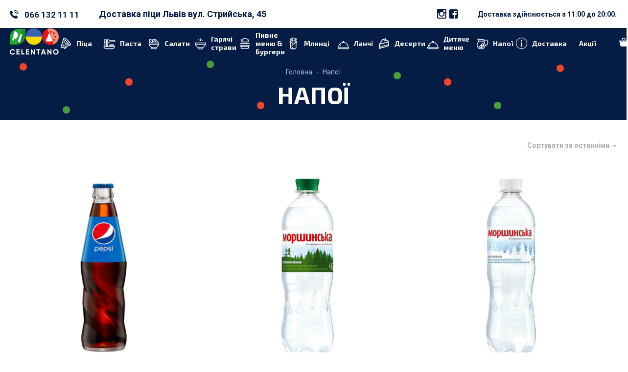

--- FILE ---
content_type: text/html; charset=UTF-8
request_url: https://fabrik.celentano.delivery/product-category/drinks/
body_size: 33467
content:
<!DOCTYPE html>
<html lang="uk">
<head>
	<meta name="google-site-verification" content="SIzTO8laQArpGXGo0ePdBVx5nU-YoiL0JWt0Secspwo" />
	<!-- Global site tag (gtag.js) - Google Analytics -->
<script async src="https://www.googletagmanager.com/gtag/js?id=G-5X00CZBZ4Q"></script>
<script>
  window.dataLayer = window.dataLayer || [];
  function gtag(){dataLayer.push(arguments);}
  gtag('js', new Date());

  gtag('config', 'G-5X00CZBZ4Q');
</script>

	<meta charset="UTF-8">
	<meta name="viewport" content="width=device-width, initial-scale=1, maximum-scale=1, user-scalable=no" />
	<meta name="format-detection" content="telephone=no" />
	<!-- <meta name="google-site-verification" content="ExQfZvFjK6issFl6mWikTabSLmok7bFIC938aD4swng" /> -->
		<link rel="profile" href="https://gmpg.org/xfn/11">
	<link rel="pingback" href="https://fabrik.celentano.delivery/xmlrpc.php">
	<link rel="stylesheet" href="https://maxcdn.bootstrapcdn.com/font-awesome/4.1.0/css/font-awesome.min.css">

	<title>Напої у Львові — газовані та натуральні напої | Fabrik Celentano</title>
<script type="text/template" id="tmpl-tc-cart-options-popup">
    <div class='header'>
        <h3>{{{ data.title }}}</h3>
    </div>
    <div id='{{{ data.id }}}' class='float_editbox'>{{{ data.html }}}</div>
    <div class='footer'>
        <div class='inner'>
            <span class='tm-button button button-secondary button-large details_cancel'>{{{ data.close }}}</span>
        </div>
    </div>
</script>
<script type="text/template" id="tmpl-tc-lightbox">
    <div class="tc-lightbox-wrap">
        <span class="tc-lightbox-button tcfa tcfa-search tc-transition tcinit"></span>
    </div>
</script>
<script type="text/template" id="tmpl-tc-lightbox-zoom">
    <span class="tc-lightbox-button-close tcfa tcfa-close"></span>
    {{{ data.img }}}
</script>
<script type="text/template" id="tmpl-tc-final-totals">
    <dl class="tm-extra-product-options-totals tm-custom-price-totals">
        <# if (data.show_unit_price==true){ #>            <dt class="tm-unit-price">{{{ data.unit_price }}}</dt>
            <dd class="tm-unit-price">
                <span class="price amount options">{{{ data.formatted_unit_price }}}</span>
            </dd>        <# } #>
        <# if (data.show_options_total==true){ #>            <dt class="tm-options-totals">{{{ data.options_total }}}</dt>
            <dd class="tm-options-totals">
                <span class="price amount options">{{{ data.formatted_options_total }}}</span>
            </dd>        <# } #>
        <# if (data.show_fees_total==true){ #>            <dt class="tm-fee-totals">{{{ data.fees_total }}}</dt>
            <dd class="tm-fee-totals">
                <span class="price amount fees">{{{ data.formatted_fees_total }}}</span>
            </dd>        <# } #>
        <# if (data.show_extra_fee==true){ #>            <dt class="tm-extra-fee">{{{ data.extra_fee }}}</dt>
            <dd class="tm-extra-fee">
                <span class="price amount options extra-fee">{{{ data.formatted_extra_fee }}}</span>
            </dd>        <# } #>
        <# if (data.show_final_total==true){ #>            <dt class="tm-final-totals">{{{ data.final_total }}}</dt>
            <dd class="tm-final-totals">
                <span class="price amount final">{{{ data.formatted_final_total }}}</span>
            </dd>        <# } #>
        <# if (data.show_sign_up_fee==true){ #>            <dt class="tm-subscription-fee">{{{ data.sign_up_fee }}}</dt>
            <dd class="tm-subscription-fee">
                <span class="price amount subscription-fee">{{{ data.formatted_subscription_fee_total }}}</span>
            </dd>        <# } #>
    </dl>
</script>
<script type="text/template" id="tmpl-tc-price">
    <span class="amount">{{{ data.price.price }}}</span>
</script>
<script type="text/template" id="tmpl-tc-sale-price">
    <del>
        <span class="tc-original-price amount">{{{ data.price.original_price }}}</span>
    </del>
    <ins>
        <span class="amount">{{{ data.price.price }}}</span>
    </ins>
</script>
<script type="text/template" id="tmpl-tc-section-pop-link">
    <div id="tm-section-pop-up" class="tm-extra-product-options flasho tm_wrapper tm-section-pop-up single tm-animated appear">
        <div class='header'><h3>{{{ data.title }}}</h3></div>
        <div class="float_editbox" id="temp_for_floatbox_insert"></div>
        <div class='footer'>
            <div class='inner'>
                <span class='tm-button button button-secondary button-large details_cancel'>{{{ data.close }}}</span>
            </div>
        </div>
    </div>
</script>
<script type="text/template" id="tmpl-tc-floating-box-nks"><# if (data.values.length) {#>
    {{{ data.html_before }}}
    <div class="tc-row tm-fb-labels">
        <span class="tc-cell tc-col-3 tm-fb-title">{{{ data.option_label }}}</span>
        <span class="tc-cell tc-col-3 tm-fb-value">{{{ data.option_value }}}</span>
        <span class="tc-cell tc-col-3 tm-fb-quantity">{{{ data.option__qty }}}</span>
        <span class="tc-cell tc-col-3 tm-fb-price">{{{ data.option_lpric }}}</span>
    </div>
    <# for (var i = 0; i < data.values.length; i++) { #>
    <# if (data.values[i].label_show=='' || data.values[i].value_show=='') {#>
        <div class="tc-row">
            <# if (data.values[i].label_show=='') {#>
                <span class="tc-cell tc-col-3 tm-fb-title">{{{ data.values[i].title }}}</span>
                <# } #>
                    <# if (data.values[i].value_show=='') {#>
                        <span class="tc-cell tc-col-3 tm-fb-value">{{{ data.values[i].value }}}</span>
                        <# } #>
                            <span class="tc-cell tc-col-3 tm-fb-quantity">{{{ data.values[i].quantity }}}</span>
                            <span class="tc-cell tc-col-3 tm-fb-price">{{{ data.values[i].price }}}</span>
        </div>
        <# } #>
            <# } #>
                {{{ data.html_after }}}
                {{{ data.totals }}}
                <# }#></script>
<script type="text/template" id="tmpl-tc-floating-box"><# if (data.values.length) {#>
    {{{ data.html_before }}}
    <dl class="tm-fb">
        <# for (var i = 0; i < data.values.length; i++) { #>
        <# if (data.values[i].label_show=='') {#>
            <dt class="tm-fb-title">{{{ data.values[i].title }}}</dt>
            <# } #>
                <# if (data.values[i].value_show=='') {#>
                    <dd class="tm-fb-value">{{{ data.values[i].value }}}</dd>
                    <# } #>
                        <# } #>
    </dl>
    {{{ data.html_after }}}
    {{{ data.totals }}}
    <# }#></script>
<script type="text/template" id="tmpl-tc-chars-remanining">
    <span class="tc-chars">
		<span class="tc-chars-remanining">{{{ data.maxlength }}}</span>
		<span class="tc-remaining"> {{{ data.characters_remaining }}}</span>
	</span>
</script>
<script class="tm-hidden" type="text/template" id="tmpl-tc-formatted-price"><span class="woocommerce-Price-amount amount"><span class="woocommerce-Price-currencySymbol">&#8372;</span>{{{ data.price }}}</span></script>
<script type="text/template" id="tmpl-tc-upload-messages">
    <div class="header">
        <h3>{{{ data.title }}}</h3>
    </div>
    <div class="float_editbox" id="temp_for_floatbox_insert">
        <div class="tc-upload-messages">
            <div class="tc-upload-message">{{{ data.message }}}</div>
            <# for (var i in data.files) {
                    if (data.files.hasOwnProperty(i)) {#>
                <div class="tc-upload-files">{{{ data.files[i] }}}</div>
                <# }
                        }#>
        </div>
    </div>
    <div class="footer">
        <div class="inner">
            &nbsp;
        </div>
    </div>
</script><meta name='robots' content='max-image-preview:large' />

<!-- This site is optimized with the Yoast SEO plugin v12.3 - https://yoast.com/wordpress/plugins/seo/ -->
<meta name="description" content="Широкий вибір напоїв у Львові: Pepsi, Моршинська газована і негазована, сік Sandora. Замовляйте напої з доставкою від Fabrik Celentano на Стрийській 45."/>
<meta name="robots" content="max-snippet:-1, max-image-preview:large, max-video-preview:-1"/>
<link rel="canonical" href="https://fabrik.celentano.delivery/product-category/drinks/" />
<meta property="og:locale" content="uk_UA" />
<meta property="og:type" content="object" />
<meta property="og:title" content="Напої у Львові — газовані та натуральні напої | Fabrik Celentano" />
<meta property="og:description" content="Широкий вибір напоїв у Львові: Pepsi, Моршинська газована і негазована, сік Sandora. Замовляйте напої з доставкою від Fabrik Celentano на Стрийській 45." />
<meta property="og:url" content="https://fabrik.celentano.delivery/product-category/drinks/" />
<meta property="og:site_name" content="Celentano Fabrik" />
<meta name="twitter:card" content="summary_large_image" />
<meta name="twitter:description" content="Широкий вибір напоїв у Львові: Pepsi, Моршинська газована і негазована, сік Sandora. Замовляйте напої з доставкою від Fabrik Celentano на Стрийській 45." />
<meta name="twitter:title" content="Напої у Львові — газовані та натуральні напої | Fabrik Celentano" />
<script type='application/ld+json' class='yoast-schema-graph yoast-schema-graph--main'>{"@context":"https://schema.org","@graph":[{"@type":["Person","Organization"],"@id":"https://fabrik.celentano.delivery/#/schema/person/8a08dadf8361f4d67069287cf0305f43","name":"admin","image":{"@type":"ImageObject","@id":"https://fabrik.celentano.delivery/#personlogo","url":"https://secure.gravatar.com/avatar/2852e3912ef07ffa4814862fc42847ce?s=96&d=mm&r=g","caption":"admin"},"logo":{"@id":"https://fabrik.celentano.delivery/#personlogo"},"sameAs":[]},{"@type":"WebSite","@id":"https://fabrik.celentano.delivery/#website","url":"https://fabrik.celentano.delivery/","name":"Celentano Fabrik","publisher":{"@id":"https://fabrik.celentano.delivery/#/schema/person/8a08dadf8361f4d67069287cf0305f43"},"potentialAction":{"@type":"SearchAction","target":"https://fabrik.celentano.delivery/?s={search_term_string}","query-input":"required name=search_term_string"}},{"@type":"CollectionPage","@id":"https://fabrik.celentano.delivery/product-category/drinks/#webpage","url":"https://fabrik.celentano.delivery/product-category/drinks/","inLanguage":"uk","name":"\u041d\u0430\u043f\u043e\u0457 \u0443 \u041b\u044c\u0432\u043e\u0432\u0456 \u2014 \u0433\u0430\u0437\u043e\u0432\u0430\u043d\u0456 \u0442\u0430 \u043d\u0430\u0442\u0443\u0440\u0430\u043b\u044c\u043d\u0456 \u043d\u0430\u043f\u043e\u0457 | Fabrik Celentano","isPartOf":{"@id":"https://fabrik.celentano.delivery/#website"},"description":"\u0428\u0438\u0440\u043e\u043a\u0438\u0439 \u0432\u0438\u0431\u0456\u0440 \u043d\u0430\u043f\u043e\u0457\u0432 \u0443 \u041b\u044c\u0432\u043e\u0432\u0456: Pepsi, \u041c\u043e\u0440\u0448\u0438\u043d\u0441\u044c\u043a\u0430 \u0433\u0430\u0437\u043e\u0432\u0430\u043d\u0430 \u0456 \u043d\u0435\u0433\u0430\u0437\u043e\u0432\u0430\u043d\u0430, \u0441\u0456\u043a Sandora. \u0417\u0430\u043c\u043e\u0432\u043b\u044f\u0439\u0442\u0435 \u043d\u0430\u043f\u043e\u0457 \u0437 \u0434\u043e\u0441\u0442\u0430\u0432\u043a\u043e\u044e \u0432\u0456\u0434 Fabrik Celentano \u043d\u0430 \u0421\u0442\u0440\u0438\u0439\u0441\u044c\u043a\u0456\u0439 45."}]}</script>
<!-- / Yoast SEO plugin. -->

<link rel='dns-prefetch' href='//s.w.org' />
<link rel="alternate" type="application/rss+xml" title="Celentano Fabrik &raquo; стрічка" href="https://fabrik.celentano.delivery/feed/" />
<link rel="alternate" type="application/rss+xml" title="Celentano Fabrik &raquo; Канал коментарів" href="https://fabrik.celentano.delivery/comments/feed/" />
<link rel="alternate" type="application/rss+xml" title="Канал Celentano Fabrik &raquo; Напої Категорія" href="https://fabrik.celentano.delivery/product-category/drinks/feed/" />
		<script type="text/javascript">
			window._wpemojiSettings = {"baseUrl":"https:\/\/s.w.org\/images\/core\/emoji\/13.0.1\/72x72\/","ext":".png","svgUrl":"https:\/\/s.w.org\/images\/core\/emoji\/13.0.1\/svg\/","svgExt":".svg","source":{"concatemoji":"https:\/\/fabrik.celentano.delivery\/wp-includes\/js\/wp-emoji-release.min.js?ver=5.7.1"}};
			!function(e,a,t){var n,r,o,i=a.createElement("canvas"),p=i.getContext&&i.getContext("2d");function s(e,t){var a=String.fromCharCode;p.clearRect(0,0,i.width,i.height),p.fillText(a.apply(this,e),0,0);e=i.toDataURL();return p.clearRect(0,0,i.width,i.height),p.fillText(a.apply(this,t),0,0),e===i.toDataURL()}function c(e){var t=a.createElement("script");t.src=e,t.defer=t.type="text/javascript",a.getElementsByTagName("head")[0].appendChild(t)}for(o=Array("flag","emoji"),t.supports={everything:!0,everythingExceptFlag:!0},r=0;r<o.length;r++)t.supports[o[r]]=function(e){if(!p||!p.fillText)return!1;switch(p.textBaseline="top",p.font="600 32px Arial",e){case"flag":return s([127987,65039,8205,9895,65039],[127987,65039,8203,9895,65039])?!1:!s([55356,56826,55356,56819],[55356,56826,8203,55356,56819])&&!s([55356,57332,56128,56423,56128,56418,56128,56421,56128,56430,56128,56423,56128,56447],[55356,57332,8203,56128,56423,8203,56128,56418,8203,56128,56421,8203,56128,56430,8203,56128,56423,8203,56128,56447]);case"emoji":return!s([55357,56424,8205,55356,57212],[55357,56424,8203,55356,57212])}return!1}(o[r]),t.supports.everything=t.supports.everything&&t.supports[o[r]],"flag"!==o[r]&&(t.supports.everythingExceptFlag=t.supports.everythingExceptFlag&&t.supports[o[r]]);t.supports.everythingExceptFlag=t.supports.everythingExceptFlag&&!t.supports.flag,t.DOMReady=!1,t.readyCallback=function(){t.DOMReady=!0},t.supports.everything||(n=function(){t.readyCallback()},a.addEventListener?(a.addEventListener("DOMContentLoaded",n,!1),e.addEventListener("load",n,!1)):(e.attachEvent("onload",n),a.attachEvent("onreadystatechange",function(){"complete"===a.readyState&&t.readyCallback()})),(n=t.source||{}).concatemoji?c(n.concatemoji):n.wpemoji&&n.twemoji&&(c(n.twemoji),c(n.wpemoji)))}(window,document,window._wpemojiSettings);
		</script>
		<style type="text/css">
img.wp-smiley,
img.emoji {
	display: inline !important;
	border: none !important;
	box-shadow: none !important;
	height: 1em !important;
	width: 1em !important;
	margin: 0 .07em !important;
	vertical-align: -0.1em !important;
	background: none !important;
	padding: 0 !important;
}
</style>
	<link rel='stylesheet' id='tc-epo-css-css'  href='https://fabrik.celentano.delivery/wp-content/plugins/woocommerce-tm-extra-product-options/assets/css/epo.min.css?ver=4.6.7' type='text/css' media='all' />
<link rel='stylesheet' id='wp-block-library-css'  href='https://fabrik.celentano.delivery/wp-includes/css/dist/block-library/style.min.css?ver=5.7.1' type='text/css' media='all' />
<link rel='stylesheet' id='wc-block-style-css'  href='https://fabrik.celentano.delivery/wp-content/plugins/woocommerce/packages/woocommerce-blocks/build/style.css?ver=2.3.0' type='text/css' media='all' />
<link rel='stylesheet' id='pb_animate-css'  href='https://fabrik.celentano.delivery/wp-content/plugins/ays-popup-box/public/css/animate.css?ver=3.9.3' type='text/css' media='all' />
<link rel='stylesheet' id='contact-form-7-css'  href='https://fabrik.celentano.delivery/wp-content/plugins/contact-form-7/includes/css/styles.css?ver=5.1.4' type='text/css' media='all' />
<link rel='stylesheet' id='zh_frontend-css'  href='https://fabrik.celentano.delivery/wp-content/plugins/order-hours-scheduler-for-woocommerce/assets/bundles/styles/frontend.css?ver=4.2.46' type='text/css' media='all' />
<link rel='stylesheet' id='rs-plugin-settings-css'  href='https://fabrik.celentano.delivery/wp-content/plugins/revslider/public/assets/css/settings.css?ver=5.4.8.3' type='text/css' media='all' />
<style id='rs-plugin-settings-inline-css' type='text/css'>
#rs-demo-id {}
</style>
<style id='woocommerce-inline-inline-css' type='text/css'>
.woocommerce form .form-row .required { visibility: visible; }
</style>
<link rel='stylesheet' id='ideapark-entry-content-css'  href='https://fabrik.celentano.delivery/wp-content/themes/foodz/assets/css/entry-content.css?ver=5.7.1' type='text/css' media='all' />
<link rel='stylesheet' id='ideapark-core-css'  href='https://fabrik.celentano.delivery/wp-content/themes/foodz/style.css?ver=1718361200' type='text/css' media='all' />
<style id='ideapark-core-inline-css' type='text/css'>

	 
		/*-- Header (Desktop) Custom Settings --*/
		
		@media (min-width: 1170px) {
			.c-header__row-1 {
				color: #051c45;
			}
			.c-header__row-1:before {
				opacity: 1;
				background-color: #ffffff;
			}
			
			.c-header__row-2 {
				color: #ffffff;
			}
			.c-header__row-2:before {
				opacity: 1;
				background-color: #051c45;
			}
			
			.c-header__row-3 {
				color: inherit;
			}
			.c-header__row-3:before {
				opacity: 1;
				background-color: transparent;
			}
			
			.c-header__row-sticky {
				color: #ffffff;
			}
			.c-header__row-sticky:before {
				opacity: 1;
				background-color: #051c45;
			}
			
			.c-header__row-sticky {
				background-color: #FFFFFF;
			}
			
			
			.c-header__bg {
				display: none;
			}
			
			
			.c-header__logo-img {
				max-width: 125px; 
				max-height: 125px;
			}
			
			.c-top-menu__submenu {
				color: #051c45;
				background-color: #ffffff;
			}
			
			.c-mega-menu__submenu {
				color: #051c45;
				background-color: #ffffff;
			}
			
			.c-mega-menu__item {
				max-width: 130px;
				font-size: 19px;
			}
		
			.c-mega-menu__item + .c-mega-menu__item {
				margin-left: 25px;
			}
			
			.c-page-header {
				color: #051c45;
			}
			
			.c-page-header--category {
				color: #ffffff;
				background-color: #051c45;
				background-position: right center;
				background-size: auto;
				background-repeat: no-repeat;
			}
			
			.c-product-grid__thumb-button {
				color: #051c45;
				background-color: #FFFFFF;
			} 
			
			/*- Hover -*/
			
			.c-ordering__filter-button:not(.c-ordering__filter-button--chosen):hover,
			.c-variation__title:hover,
			.c-post__tags a:hover,
			a.page-numbers:hover,
			a.post-page-numbers:hover {
				background-color: rgba(5, 28, 69, 0.07);
			}
			
			.c-header__search-button:hover,
			.c-header__button-link:hover {
				color: rgba(255, 255, 255, 0.55);
			}
			
			.c-mega-menu__item:hover > a {
				color: rgba(255, 255, 255, 0.55);
			}
			
			.c-header__text a:hover,
			.c-header__callback--second:hover,
			.c-header__button-link--account:hover{
				color: rgba(5, 28, 69, 0.55);
			}
			
			.c-variation__radio:checked + .c-variation__title:hover,
			.c-add-to-cart:hover,
			.c-quantity__minus:hover,
			.c-quantity__plus:hover,
			.widget .button.checkout:hover,
			.c-header__cart .widget_shopping_cart_content .button.checkout:hover{
				background-color: rgb(5, 25, 62); 
			}
			
			
			.c-ordering__filter-button--chosen:hover,
			span.page-numbers:not(.dots):hover,
			span.post-page-numbers:not(.dots):hover,
			.pswp__button--arrow--left:hover,
			.pswp__button--arrow--right:hover,
			.pswp__button--close:hover,
			.pswp__button--zoom:hover,
			.c-form__button:hover,
			.entry-content input[type=submit]:not(.h-cb):hover,
			.comment-form .submit:hover,
			.widget .button:hover,
			.woocommerce-widget-layered-nav-dropdown__submit:hover,
			.wpcf7-form input[type=submit]:hover,
			.wpcf7-form button:hover,
			.woocommerce-Button:not(.woocommerce-Button--previous):not(.woocommerce-Button--next):hover,
			.woocommerce-address-fields .button:hover,
			.c-header__cart .widget_shopping_cart_content .button:hover,
			.c-subscribe .mc4wp-form input[type=submit]:hover,
			body #sb_instagram #sbi_load .sbi_load_btn:hover,
			body #sb_instagram .sbi_follow_btn a:hover,
			.woocommerce-widget-layered-nav-list__item.chosen:hover:before{
				background-color: rgb(4, 20, 48);
			} 
			
			.entry-content a:hover,
			.c-product__share-svg:hover,
			.product_meta a:hover,
			.woocommerce-product-attributes-item__value a:hover,
			.c-post__share-svg:hover,
			.comment-reply-link:hover,
			.comment-edit-link:hover {
				color: #051c45;
			}
			
		}
		
		/*-- Header (Mobile) Custom Settings --*/
		@media (max-width: 1169px) {
			.c-header__row-1 {
				color: #ffffff;
				background-color: #051c45;
			}
			
			.c-header__row-2 {
				color: #ffffff;
				background-color: #051c45;
			}
			
			.c-header__row-2 .c-header__home:after {
				content: "Головна";
			}
						
			.c-header__row-2 .c-header__wishlist:after {
				content: "Wishlist";
			}
			
			.c-header__row-2 .c-header__cart:after {
				content: "Кошик";
			}
			
			.c-header__menu-wrap,
			.c-mega-menu__submenu {
				color: #ffffff;
				background-color: #051c45;
			}
			
			.c-shop-sidebar__wrap {
				color: #afafaf;
				background-color: #FFFFFF;
			}
			
			.c-page-header {
				color: #051c45;
			}
			
			.c-product-grid__thumb-button:before {
				background-color: #FFFFFF;
			}
			
			.c-product-grid__thumb-button {
				color: #051c45;
				background-color: rgba(5, 28, 69, 0.07);
			}
		}
		
		@media (max-width: 495px) {
			.c-quantity--sticky .c-quantity__value,
			.c-product__add-to-cart-wrap--sticky:before {
				color: #051c45;
				background-color: #FFFFFF;
			}
		}
		
		.c-header__callback-popup,
		.c-header-search__shadow,
		.c-header__menu-shadow,
		.pswp__bg,
		.c-shop-sidebar__shadow{
			background-color: rgba(5, 28, 69, 0.7); 
		}
		
		.c-product-grid__list--loading:before,
		.c-post-list__sticky:before,
		input[type=radio] + i,
		input[type=checkbox] + i{
			color: #051c45;
			background-color: #FFFFFF;
		} 
		
		.c-header-search__submit{
			background-color: #051c45;
		}
		
		.c-header__row-1:after {
			border-bottom-color: #051c45;
		}
		
		.c-footer {
			color: #ffffff;
			background-color: #0e2244;
			
		}
		
		.c-footer__widgets .widget-title,
		.c-footer__widgets .c-product-list-widget__title,
		.c-footer__widgets .widget_calendar caption,
		.c-footer__widgets .woocommerce-widget-layered-nav-list {
			color: #ffffff;
		}
		
		.c-footer__logo-img {
			max-width: 150px; 
			max-height: 150px;
		}
		
		.c-badge--featured {
			background-color: #D1333C;
		}
		
		.c-badge--new {
			background-color: #74C557;
		}
		
		.c-badge--sale {
			background-color: #fe8128;
		}
		
		.c-wishlist__td--product-price del,
		.c-cart__shop-td--product-price del,
		.c-cart__shop-variation,
		.c-cart__shipping-calculator-button,
		.c-cart__totals-product-quantity,
		.c-cart__payment-methods-box,
		.c-header__cart .widget_shopping_cart_content,
		.c-header__cart .c-product-list-widget__total .tax_label,
		.c-header__callback-popup{
			color: #afafaf;
		}
		
		button,
		input,
		optgroup,
		select,
		textarea,
		.c-header,
		.c-sub-categories,
		.c-header-search__input,
		.c-product-grid__title,
		.c-variation__title,
		.c-variation__select,
		.c-product-grid__item .price,
		.c-product .price,
		.c-home-tabs__title,
		.c-home-tabs__header-list,
		.c-home-tabs__header-select,
		.c-subscribe__header,
		.c-block__header,
		body #sb_instagram .sbi_header_text h3,
		.c-icons__header,
		.c-brands__header,
		.c-testimonials__header,
		.c-testimonials__author,
		.c-posts__header,
		.c-post-list__categories,
		.c-post-list__header,
		.c-post-list__continue,
		.entry-content h1,
		.entry-content h2,
		.entry-content h3,
		.entry-content h4,
		.entry-content h5,
		.entry-content h6,
		.entry-content blockquote,
		.entry-content .wp-block-quote,
		.c-post-list__sticky,
		.widget-title,
		.c-lp-widget__title,
		.widget_calendar caption,
		.c-post__categories,
		.c-post__author,
		.c-product-list-widget__title,
		.woocommerce-widget-layered-nav-list,
		.c-product__title,
		.c-product__quantity,
		.c-product__marker,
		.c-product__tabs-list,
		.c-product__products-title,
		.c-product__tabs-custom-select,
		.c-product__tabs-custom-title,
		.woocommerce-grouped-product-list,
		.woocommerce-review__author,
		.comment-reply-title,
		.c-post__tags a,
		.c-post__nav-title,
		.commentlist .comment-author,
		.comments-title,
		.woocommerce-notice,
		.c-404__header,
		.c-404__svg,
		.c-cart-empty__header,
		.c-cart-empty__svg,
		.c-wishlist__td,
		.c-wishlist-empty__header,
		.c-wishlist-empty__icon,
		.c-cart__shop-td,
		.c-cart__header,
		.c-cart__sub-header,
		.c-cart__collaterals,
		.c-header__cart .c-product-list-widget__total,
		.c-header__callback-header,
		.c-header__callback-close,
		.c-account__navigation,
		.c-account__login-info,
		.c-account legend,
		.c-account__address-title,
		.c-account__address-edit,
		.c-account h3,
		.c-order__result-message,
		.c-order__details-value,
		.woocommerce-table,
		.woocommerce-order-details__title,
		.woocommerce-column__title,
		.woocommerce-orders-table td,
		.woocommerce-bacs-bank-details,
		.woocommerce-button--previous,
		.woocommerce-button--next,
		.c-product__wishlist-button,
		.c-cart__cross-sell h2,
		.c-countdown,
		.c-home-promo__title{
			color: #051c45;
		}
		
		.select2-container--default .select2-selection--single .select2-selection__placeholder,
		.select2-container--default .select2-selection--single .select2-selection__rendered {
			color: #051c45!important;
		}
		
		.c-variation__radio:checked + .c-variation__title,
		.c-add-to-cart,
		.c-quantity__minus,
		.c-quantity__plus,
		.widget .button.checkout,
		.c-header__cart .widget_shopping_cart_content .button.checkout {
			background-color: #051c45; 
			color: #ffffff;
		}
		
		.woocommerce-notices-wrapper--ajax,
		.blockUI.blockOverlay,
		.c-header__cart .widget_shopping_cart_content:before {
			background-color: #FFFFFF !important;
		} 
		
		.price_slider .ui-slider-handle {
			border-color: #051c45;
			background-color: #FFFFFF;
		}
		
		.c-ordering__filter-button--chosen,
		span.page-numbers:not(.dots),
		span.post-page-numbers:not(.dots),
		.pswp__button--arrow--left,
		.pswp__button--arrow--right,
		.pswp__button--close,
		.pswp__button--zoom,
		.c-form__button,
		.entry-content input[type=submit]:not(.h-cb),
		.comment-form .submit,
		.widget .button,
		.woocommerce-widget-layered-nav-dropdown__submit,
		.wpcf7-form input[type=submit],
		.wpcf7-form button,
		.woocommerce-Button:not(.woocommerce-Button--previous):not(.woocommerce-Button--next),
		.woocommerce-address-fields .button,
		.c-header__cart .widget_shopping_cart_content .button,
		.c-subscribe .mc4wp-form input[type=submit],
		body #sb_instagram #sbi_load .sbi_load_btn,
		body #sb_instagram .sbi_follow_btn a,
		.woocommerce-widget-layered-nav-list__item.chosen:before{
			background-color: #051c45;
			color: #FFFFFF;
		}
		
		.c-home-tabs__view-more-button,
		.c-product-grid__item-view-more{
			color: #FFFFFF;
		}
		
		.c-home-tabs__view-more-button:before,
		.c-product-grid__item-view-more:before,
		.c-product-grid__item--view-more:after,
		.entry-content blockquote:before,
		.entry-content .wp-block-quote:before{
			background-color: #051c45;
		}
		
		.c-mega-menu__label {
			background-color: #fe8128;
		}

		.c-mega-menu__label:before {
			border-top-color: #fe8128;
		}
		
		.c-header__cart-count {
			color: #FFFFFF;
			background-color: #fe8127;
		}
		
		.c-page-header__title,
		.c-home-banners__title,
		.c-home-tabs__title,
		.c-home-tabs__header-list,
		.c-home-tabs__header-select,
		.c-product__title,
		.c-404__header,
		.c-cart-empty__header,
		.c-wishlist-empty__header,
		.c-home-promo__title {
			font-family: "Exo 2", sans-serif !important;
			font-weight: 700 !important;
		}
		
		.c-home-banners__subheader {
			font-family: "Exo 2", sans-serif !important;
			font-weight: 200 !important;
		}
		
		.c-header-search__input,
		.c-mega-menu__item,
		.c-sub-categories,
		.c-product-grid__title,
		.c-product-grid__item .price,
		.c-product .price:not(.woocommerce-grouped-product-list-item__price),
		.c-wishlist__td--product-price,
		.c-cart__shop-td--product-price,
		.c-footer__phone,
		.c-home-banners__button,
		.c-subscribe__header,
		.c-block__header,
		body #sb_instagram .sbi_header_text h3,
		.c-icons__header,
		.c-brands__header,
		.c-testimonials__header,
		.c-testimonials__author,
		.c-posts__header,
		.c-post-list__header,
		.entry-content h1,
		.entry-content h2,
		.entry-content h3,
		.entry-content h4,
		.entry-content h5,
		.entry-content h6,
		.entry-content blockquote,
		.entry-content .wp-block-quote,
		.widget-title,
		.c-lp-widget__title,
		.widget_calendar caption,
		.c-product__tabs-list,
		.c-product__products-title,
		.c-product__tabs-custom-select,
		.c-product__tabs-custom-title,
		.comment-reply-title,
		.comments-title,
		.c-cart__totals-price--total strong .amount,
		.c-product-list-widget__total,
		.c-account__navigation,
		.c-order__result-message,
		.c-cart__cross-sell h2,
		.c-countdown {
			font-family: "Exo 2", sans-serif !important;
			font-weight: 700 !important;
		}
		
		.c-mega-menu__submenu,
		.c-mega-menu__label,
		.c-product-grid__item .price > del,
		.c-wishlist__td--product-price del,
		.c-cart__shop-td--product-price del,
		.c-product .price:not(.woocommerce-grouped-product-list-item__price) > del,
		.c-footer__widgets .widget-title,
		.c-product__sidebar .c-advantage .widget-title{
			font-family: "Roboto", sans-serif !important;
		}
		
		.c-header-search__clear-text,
		.c-product-grid__item .price > del,
		.c-product .price:not(.woocommerce-grouped-product-list-item__price) > del,
		.c-cart__shop-update,
		.c-cart__collaterals .woocommerce-remove-coupon,
		.c-cart__collaterals .tax_label,
		.c-cart__collaterals .includes_tax,
		.c-cart__shop-table .tax_label,
		.c-cart__shop-th,
		.c-cart__totals-th,
		.woocommerce-table thead th {
			color: #afafaf;
		} 
		
		body,
		.c-page-header__title-or,
		.c-page-header__tab-login--not-active,
		.c-page-header__tab-register--not-active{
			font-family: "Roboto", sans-serif !important;
			color: #afafaf;
		}
		
		.c-mega-menu__item--small {
			font-family: "Roboto", sans-serif !important;
			color: rgba(255, 255, 255, 0.7);
		}
		
		.star-rating:before,
		.star-rating span:before,
		.comment-form-rating .stars a {
			background-image:  url("[data-uri]") !important;
		}
		
		.h-wave:after,
		.entry-content hr{
			background-image:  url("[data-uri]") !important;
		}
	
		.woocommerce-widget-layered-nav-list__item.chosen:after,
		input[type=checkbox]:checked + i:after{
			background-image:  url("[data-uri]") !important;
		}
		
		.c-cart__collaterals:after {
			background-image:  url("[data-uri]") !important;
		}
		
		.c-product__image .h-after-before-hide {
			background-color: rgba(255, 255, 255, 0.8);
		}
		
		.c-wishlist__th,
		.c-cart__shop-th,
		.c-cart__totals-th,
		.woocommerce-table th,
		.woocommerce-orders-table th {
			border-color: rgba(5, 28, 69, 0.3);
		}
		
		.c-wishlist__td,
		.c-cart__shop-td,
		.c-cart__coupon:after,
		.c-cart__collaterals-hr:after,
		.c-cart__totals-space--hr:after,
		.woocommerce-table td,
		.woocommerce-table tfoot th,
		.woocommerce-orders-table td,
		.c-product__thumbs-item--video,
		.c-header__callback-wrap {
			border-color: rgba(5, 28, 69, 0.15) !important;
		}
		
		input[type=search]:not(.c-form__input--fill):not(.h-cb),
		input[type=text]:not(.c-form__input--fill):not(.h-cb),
		input[type=password]:not(.c-form__input--fill):not(.h-cb),
		input[type=email]:not(.c-form__input--fill):not(.h-cb),
		input[type=tel]:not(.c-form__input--fill):not(.h-cb),
		input[type=number]:not(.c-form__input--fill):not(.h-cb),
		input[type=url]:not(.c-form__input--fill):not(.h-cb),
		textarea:not(.c-form__input--fill):not(.h-cb),
		input[type=radio] + i,
		input[type=checkbox] + i,
		select:not(.c-form__input--fill):not(.h-cb),
		.select2-selection--single,
		.select2-selection--multiple,
		.c-countdown__item {
			background-color: #FFFFFF;
		}
		
		input:-webkit-autofill,
		textarea:-webkit-autofill,
		select:-webkit-autofill {
			-webkit-box-shadow: 0 0 0 1000px #FFFFFF inset, 0 0 3px rgba(5, 28, 69, 0.15);
			-webkit-text-fill-color: #051c45;
			outline: 2px;
		}
		
		input[type=search]:not(.h-cb),
		input[type=text]:not(.h-cb),
		input[type=password]:not(.h-cb),
		input[type=email]:not(.h-cb),
		input[type=tel]:not(.h-cb),
		input[type=number]:not(.h-cb),
		input[type=url]:not(.h-cb),
		textarea:not(.h-cb),
		input[type=radio] + i,
		input[type=checkbox] + i,
		select:not(.h-cb),
		.select2-selection--single,
		.select2-selection--multiple {
			border-color: rgb(218, 221, 227) !important;
		}
		
		.select2-selection--single,
		.select2-selection--multiple,
		.c-header__callback-wrap,
		.select2-dropdown,
		.c-header-search__wrap {
			background-color: #FFFFFF !important;
		}
		
		input[type=search]:not(.h-cb):focus,
		input[type=text]:not(.h-cb):focus,
		input[type=password]:not(.h-cb):focus,
		input[type=email]:not(.h-cb):focus,
		input[type=tel]:not(.h-cb):focus,
		input[type=number]:not(.h-cb):focus,
		input[type=url]:not(.h-cb):focus,
		textarea:not(.h-cb):focus,
		input[type=radio]:focus + i,
		input[type=checkbox]:focus + i,
		select:not(.h-cb):focus,
		.select2-container--open .select2-selection--multiple, 
		.select2-container--open .select2-selection--single,
		.select2-dropdown {
			border-color: rgba(5, 28, 69, 0.5) !important;
		}
		
		.select2-results__option[aria-selected=true], 
		.select2-results__option[data-selected=true] {
			background-color: rgba(5, 28, 69, 0.15) !important;
		}
		
		.select2-results__option--highlighted[aria-selected], 
		.select2-results__option--highlighted[data-selected] {
			background-color: #051c45 !important;
		}
		
		.select2-container--default .select2-results__option--highlighted[aria-selected], 
		.select2-container--default .select2-results__option--highlighted[data-selected] {
			background-color: rgba(5, 28, 69, 0.2) !important;
		}
		
		.c-cart__collaterals,
		.c-product__quantity-value,
		.c-product__wishlist-button,
		.c-product__video-svg-wrap,
		.c-product__add-to-cart-wrap--sticky:after,
		.c-quantity__value,
		.woocommerce-notice,
		.c-form__textarea--dark,
		.comment-form textarea,
		.c-cart .woocommerce-terms-and-conditions,
		.c-form__input--fill,
		.c-form__textarea--fill,
		.comment-form textarea,
		.comment-form input[type=text],
		.comment-form input[type=tel],
		.comment-form input[type=password],
		.comment-form input[type=email],
		.comment-form input[type=url],
		.wpcf7-form input[type=text],
		.wpcf7-form input[type=tel],
		.wpcf7-form input[type=password],
		.wpcf7-form input[type=number],
		.wpcf7-form input[type=url],
		.wpcf7-form input[type=email],
		.wpcf7-form textarea,
		.woocommerce-ResetPassword input[type=text],
		.c-order__details-item,
		.entry-content pre,
		.entry-content tr.odd td,
		.comment-content tr.odd td {
			background-color: rgb(238, 239, 242)!important;
		}
		
		.c-to-top-button {
			background-color: inherit;
			color: #FFFFFF;
		}
		
	
</style>
<link rel='stylesheet' id='woo_discount_pro_style-css'  href='https://fabrik.celentano.delivery/wp-content/plugins/woo-discount-pro/Assets/Css/awdr_style.css?ver=2.3.5' type='text/css' media='all' />
<script type="text/template" id="tmpl-variation-template">
	<div class="woocommerce-variation-description">{{{ data.variation.variation_description }}}</div>
	<div class="woocommerce-variation-price">{{{ data.variation.price_html }}}</div>
	<div class="woocommerce-variation-availability">{{{ data.variation.availability_html }}}</div>
</script>
<script type="text/template" id="tmpl-unavailable-variation-template">
	<p>На жаль, цей товар недоступний. Будь ласка, виберіть інше поєднання.</p>
</script>
<script type='text/javascript' src='https://fabrik.celentano.delivery/wp-includes/js/jquery/jquery.min.js?ver=3.5.1' id='jquery-core-js'></script>
<script type='text/javascript' id='jquery-migrate-js-before'>
	var ideapark_svg_content = "";
	var ajax = new XMLHttpRequest();
		ajax.open("GET", "https://fabrik.celentano.delivery/wp-content/themes/foodz/assets/img/sprite.svg?v=1559769231", true);
		ajax.send();
		ajax.onload = function (e) {
			ideapark_svg_content = ajax.responseText;
			ideapark_download_svg_onload();
		};
		function ideapark_download_svg_onload() {
			if (typeof document.body != "undefined" && document.body != null && typeof document.body.childNodes != "undefined" && typeof document.body.childNodes[0] != "undefined") {
				var div = document.createElement("div");
				div.className = "svg-sprite-container";
				div.innerHTML = ideapark_svg_content;
				document.body.insertBefore(div, document.body.childNodes[0]);
			} else {
				setTimeout(ideapark_download_svg_onload, 100);
			}
		}
	
</script>
<script type='text/javascript' src='https://fabrik.celentano.delivery/wp-includes/js/jquery/jquery-migrate.min.js?ver=3.3.2' id='jquery-migrate-js'></script>
<script type='text/javascript' id='ays-pb-js-extra'>
/* <![CDATA[ */
var pbLocalizeObj = {"seconds":"seconds","thisWillClose":"This will close in","icons":{"close_icon":"<svg class=\"ays_pb_material_close_icon\" xmlns=\"https:\/\/www.w3.org\/2000\/svg\" height=\"36px\" viewBox=\"0 0 24 24\" width=\"36px\" fill=\"#000000\" alt=\"Pop-up Close\"><path d=\"M0 0h24v24H0z\" fill=\"none\"\/><path d=\"M19 6.41L17.59 5 12 10.59 6.41 5 5 6.41 10.59 12 5 17.59 6.41 19 12 13.41 17.59 19 19 17.59 13.41 12z\"\/><\/svg>","close_circle_icon":"<svg class=\"ays_pb_material_close_circle_icon\" xmlns=\"https:\/\/www.w3.org\/2000\/svg\" height=\"24\" viewBox=\"0 0 24 24\" width=\"36\" alt=\"Pop-up Close\"><path d=\"M0 0h24v24H0z\" fill=\"none\"\/><path d=\"M12 2C6.47 2 2 6.47 2 12s4.47 10 10 10 10-4.47 10-10S17.53 2 12 2zm5 13.59L15.59 17 12 13.41 8.41 17 7 15.59 10.59 12 7 8.41 8.41 7 12 10.59 15.59 7 17 8.41 13.41 12 17 15.59z\"\/><\/svg>","volume_up_icon":"<svg class=\"ays_pb_fa_volume\" xmlns=\"https:\/\/www.w3.org\/2000\/svg\" height=\"24\" viewBox=\"0 0 24 24\" width=\"36\"><path d=\"M0 0h24v24H0z\" fill=\"none\"\/><path d=\"M3 9v6h4l5 5V4L7 9H3zm13.5 3c0-1.77-1.02-3.29-2.5-4.03v8.05c1.48-.73 2.5-2.25 2.5-4.02zM14 3.23v2.06c2.89.86 5 3.54 5 6.71s-2.11 5.85-5 6.71v2.06c4.01-.91 7-4.49 7-8.77s-2.99-7.86-7-8.77z\"\/><\/svg>","volume_mute_icon":"<svg xmlns=\"https:\/\/www.w3.org\/2000\/svg\" height=\"24\" viewBox=\"0 0 24 24\" width=\"24\"><path d=\"M0 0h24v24H0z\" fill=\"none\"\/><path d=\"M7 9v6h4l5 5V4l-5 5H7z\"\/><\/svg>"}};
/* ]]> */
</script>
<script type='text/javascript' src='https://fabrik.celentano.delivery/wp-content/plugins/ays-popup-box/public/js/ays-pb-public.js?ver=3.9.3' id='ays-pb-js'></script>
<script type='text/javascript' src='https://fabrik.celentano.delivery/wp-content/plugins/revslider/public/assets/js/jquery.themepunch.tools.min.js?ver=5.4.8.3' id='tp-tools-js'></script>
<script type='text/javascript' src='https://fabrik.celentano.delivery/wp-content/plugins/revslider/public/assets/js/jquery.themepunch.revolution.min.js?ver=5.4.8.3' id='revmin-js'></script>
<script type='text/javascript' id='wpgmza_data-js-extra'>
/* <![CDATA[ */
var wpgmza_google_api_status = {"message":"Enqueued","code":"ENQUEUED"};
/* ]]> */
</script>
<script type='text/javascript' src='https://fabrik.celentano.delivery/wp-content/plugins/wp-google-maps/wpgmza_data.js?ver=5.7.1' id='wpgmza_data-js'></script>
<script type='text/javascript' src='https://fabrik.celentano.delivery/wp-content/plugins/woo-discount-pro/Assets/Js/awdr_pro.js?ver=2.3.5' id='woo_discount_pro_script-js'></script>
<link rel="https://api.w.org/" href="https://fabrik.celentano.delivery/wp-json/" /><link rel="EditURI" type="application/rsd+xml" title="RSD" href="https://fabrik.celentano.delivery/xmlrpc.php?rsd" />
<link rel="wlwmanifest" type="application/wlwmanifest+xml" href="https://fabrik.celentano.delivery/wp-includes/wlwmanifest.xml" /> 
<meta name="generator" content="WordPress 5.7.1" />
<meta name="generator" content="WooCommerce 3.7.3" />
		<link rel="preload" href="//fonts.googleapis.com/css?family=Exo+2%3A200%2Cregular%2C500%2C700%2C900%7CRoboto%3Aregular%2C500%2C700%2C900%26subset%3Dlatin%2C" as="style" onload="this.onload=null;this.rel='stylesheet'">
		<noscript>
			<link rel="stylesheet" href="//fonts.googleapis.com/css?family=Exo+2%3A200%2Cregular%2C500%2C700%2C900%7CRoboto%3Aregular%2C500%2C700%2C900%26subset%3Dlatin%2C">
		</noscript>
			<noscript><style>.woocommerce-product-gallery{ opacity: 1 !important; }</style></noscript>
	<style type="text/css">.recentcomments a{display:inline !important;padding:0 !important;margin:0 !important;}</style><meta name="generator" content="Powered by Slider Revolution 5.4.8.3 - responsive, Mobile-Friendly Slider Plugin for WordPress with comfortable drag and drop interface." />
<link rel="icon" href="https://fabrik.celentano.delivery/wp-content/uploads/2022/06/cropped-tomat-favicon-32x32.png" sizes="32x32" />
<link rel="icon" href="https://fabrik.celentano.delivery/wp-content/uploads/2022/06/cropped-tomat-favicon-192x192.png" sizes="192x192" />
<link rel="apple-touch-icon" href="https://fabrik.celentano.delivery/wp-content/uploads/2022/06/cropped-tomat-favicon-180x180.png" />
<meta name="msapplication-TileImage" content="https://fabrik.celentano.delivery/wp-content/uploads/2022/06/cropped-tomat-favicon-270x270.png" />
<script type="text/javascript">function setREVStartSize(e){									
						try{ e.c=jQuery(e.c);var i=jQuery(window).width(),t=9999,r=0,n=0,l=0,f=0,s=0,h=0;
							if(e.responsiveLevels&&(jQuery.each(e.responsiveLevels,function(e,f){f>i&&(t=r=f,l=e),i>f&&f>r&&(r=f,n=e)}),t>r&&(l=n)),f=e.gridheight[l]||e.gridheight[0]||e.gridheight,s=e.gridwidth[l]||e.gridwidth[0]||e.gridwidth,h=i/s,h=h>1?1:h,f=Math.round(h*f),"fullscreen"==e.sliderLayout){var u=(e.c.width(),jQuery(window).height());if(void 0!=e.fullScreenOffsetContainer){var c=e.fullScreenOffsetContainer.split(",");if (c) jQuery.each(c,function(e,i){u=jQuery(i).length>0?u-jQuery(i).outerHeight(!0):u}),e.fullScreenOffset.split("%").length>1&&void 0!=e.fullScreenOffset&&e.fullScreenOffset.length>0?u-=jQuery(window).height()*parseInt(e.fullScreenOffset,0)/100:void 0!=e.fullScreenOffset&&e.fullScreenOffset.length>0&&(u-=parseInt(e.fullScreenOffset,0))}f=u}else void 0!=e.minHeight&&f<e.minHeight&&(f=e.minHeight);e.c.closest(".rev_slider_wrapper").css({height:f})					
						}catch(d){console.log("Failure at Presize of Slider:"+d)}						
					};</script>
		<style type="text/css" id="wp-custom-css">
			.c-soc, .c-top-menu, .c-header__wishlist, .c-product-grid__thumb-button-list, .c-header__auth.c-header__auth--bottom, .c-header__row-1 .l-section__container .c-header__buttons-block, .c-cart__shipping-destination {display:none; }
.c-header__logo {
	padding: 0;
}
.c-header__logo-img {
	width:100px;
}
#nav_menu-6 h2 {
	opacity: 0;
}
#nav_menu-4 h2 {
	text-align: right;
}


.c-mega-menu__item {
	font-size: 14px;
	width:70px;
}
@media (min-width: 1170px){
	.c-mega-menu__list {
	flex-wrap: nowrap!important;
	}
}
input[type=radio]:not(.h-cb), input[type=checkbox]:not(.h-cb) {
	opacity: 1;
}
.sm-f {
	display: flex;align-items: center;flex-direction: row-reverse;
}
.sm-f a i{
	font-size: 22px !important;
}
.wp-block-columns.alignwide.has-3-columns {
    display: flex;
    justify-content: space-between;
    flex-wrap: wrap;
}
.woocommerce-mini-cart__buttons {display: flex}
.cont_wrap {
	display: flex;
	align-items: center;
	
}
@media (max-width: 768px) {
	.cont_wrap {
		flex-direction: column;
	}
#nav_menu-4 h2 {
	text-align: left;
}

}
.cont_html {
	display: flex;
	flex-direction: column;
	flex-basis: 50%;
	margin-right: 10%;
	align-items: center;
}
.cont_html .c-add-to-cart {
	color: #fff !important;
}
.img_html {
	flex-basis: 50%;
	width: 50%;
	display: block;
}
.cont_html p, .cont_html a { 
	text-align: center}
@media (max-width: 768px) {
	.cont_wrap {
		flex-direction: column;
	}
	.cont_html {
		margin-right: 0;
	}
	.img_html {
		width: 100%;
		margin-top: 20px;
	}
}




.tm-options-totals,.tm-final-totals {display: none;}
.tc-totals-form {
	position:absolute;
left: -1000px;
}
.tc-extra-product-options .tmcp-field-wrap label, .tm-epo-variation-section .tmhexcolorimage-li-nowh label, .tm-epo-variation-section .tmhexcolorimage-li label {
	display: flex !important;
}

.tmcp-ul-wrap {
    display: flex;
    flex-wrap: wrap;
}
.tm-extra-product-options ul.tmcp-elements li.tmcp-field-wrap {
	margin: 10px;
	width: 23.3% !important;
}
input[type=checkbox]:not(.h-cb):checked + i, input[type=checkbox]:not(.h-cb) + i {
	opacity: 0;
}
.tm-extra-product-options .tm-epo-field.tmcp-checkbox, .tm-extra-product-options .tm-epo-field.tmcp-radio {
	position: absolute;
	left: -1000px;
}
.tc-price {
    position: absolute;
    right: 13px;
    bottom: 0px;
}
.tm-extra-product-options ul.tmcp-elements li.tmcp-field-wrap{
	padding: 1em;
}
.tc-active {
    box-shadow: 0px 0px 4px 1px rgba(0,0,0,0.05);
}
.tc-active:before {
content: "+ додано";
    background: red;
    position: absolute;
    top: 5px;
    left: 5px;
    font-size: 14px;
    font-weight: 600;
    background-color: #E41613;
    color: #fff;
    text-transform: lowercase;
    align-items: center;
    justify-content: center;
    height: 25px;
    width: 100px;
    border-radius: 15px;
    display: inline;
    text-align: center;
    vertical-align: middle;
    line-height: 24px;
    box-shadow: 2px 2px 4px rgba(0,0,0,0.2);
}
.tm-box {
	background: #fff;
	border: none;
}
.tc-extra-product-options .tmcp-field-wrap label, .tm-epo-variation-section .tmhexcolorimage-li-nowh label, .tm-epo-variation-section .tmhexcolorimage-li label {
	width: 100% !important;
}
.tc-label {
    font-size: 14px;
    color: #0E2244;
    font-weight: 600;
    line-height: 1.3;
    margin-right: 40px;
}
.labwrap {
	display: flex
}
.c-header__row-sticky nav {
	margin-left: 120px;
}
.c-header__row-sticky .c-header__logo {
	z-index: 9999;
position: absolute;
    left: 6%;
	    top: 15px;

}
/* .c-product__add-to-cart-wrap{
    display: flex;
    flex-direction: column-reverse;
} */
.h-wave:after, .entry-content hr {display: none}
.c-footer {
	padding-bottom: 0 !important;
	padding-top: 15px;
}
.checkbox_image {
	width: 105px !important;
}
.c-header__menu-auth{
	display: none;
}
.single-product .c-product__tabs.woocommerce-tabs, .single-product .c-product__products--related ,#billing_state_field, #billing_country_field {display: none}
.payment_methods {
	margin-bottom: 20px;
}
.c-footer__logo {
	margin-bottom: 15px;
}
.c-footer__row-2--widgets {
	margin-top: 0px;
}
.c-footer__widgets {
	margin-bottom: 0;
}
.woocommerce-billing-fields__field-wrapper span.optional { display: none; }

.c-mega-menu__icon {
	width: 25px;
	height: 25px;
}
.tm-extra-product-options ul.tmcp-elements.use_images_container li.tmcp-field-wrap {
  display: flex;
  height: 128px;
  border: 1px solid #0e2244;
  border-radius: 14px; 
    padding: 0 12px;
}
input[type=checkbox]:not(.h-cb) + i {
 display: none;
}
.tc-extra-product-options .tmcp-field-wrap label {
    justify-content: space-between;
}
.tm-extra-product-options .radio_image, .tm-extra-product-options .checkbox_image {
    margin: 0;
    object-fit: contain;
}
.tm-extra-product-options input.use_images:checked+img.radio_image, .tm-extra-product-options input.use_images:checked+.tc-lightbox-image-wrap img.radio_image, .tm-extra-product-options input.use_images:checked+.tmhexcolorimage.radio_image, .tm-extra-product-options input.use_images:checked+.tc-lightbox-wrap img.radio_image, .tm-extra-product-options input.use_images:checked+img.checkbox_image, .tm-extra-product-options input.use_images:checked+.tc-lightbox-image-wrap img.checkbox_image, .tm-extra-product-options input.use_images:checked+.tmhexcolorimage.checkbox_image, .tm-extra-product-options input.use_images:checked+.tc-lightbox-wrap img.checkbox_image {
    border-color: inherit;
    border-width: 0;
    -webkit-box-shadow: none !important;
    -moz-box-shadow: none !important;
    box-shadow: none !important;
}

#rg-book {
    width: 192px !important;
    height: 94px !important;
    position: fixed !important;
    right: 0 !important;
    bottom: 10% !important;
    cursor: pointer !important;
    box-shadow: 0 10px 20px rgb(0 0 0 / 19%), 0 6px 6px rgb(0 0 0 / 23%) !important;
    border-top-right-radius: 0 !important;
    border-bottom-left-radius: 10px !important;
    background-image: url(https://svobody.celentano.delivery/госпітальєри-01/) !important;
    background-size: 192px 93px !important;
    background-repeat: no-repeat !important;
    background-position: center !important;
    transform: rotate(0) !important;
}
#rg-book a{
	filter:blur(100px);
}
.woocommerce-notice {

    font-size: 18px;
}
.js-search-button{
	display:none;
}		</style>
		</head>
<body data-rsssl=1 class="archive tax-product_cat term-drinks term-22 theme-foodz woocommerce woocommerce-page woocommerce-no-js woocommerce-on">

<div id="ideapark-ajax-search" class="c-header-search c-header-search--disabled">
	<div class="c-header-search__shadow"></div>
	<div class="c-header-search__wrap"  id="ideapark-ajax-search-wrap">
		<div class="c-header-search__form">
			<div class="c-header-search__tip">Що ви шукаєте?</div>
						
	<form role="search" class="js-search-form" method="get" action="https://fabrik.celentano.delivery/">
		<input type="hidden" name="post_type" value="product">
		<div class="c-header-search__input-block">
			<input id="ideapark-ajax-search-input" class="h-cb c-header-search__input c-header-search__input--no-ajax" autocomplete="off" type="text" name="s" placeholder="Введіть текст..." value="" />
			<button id="ideapark-ajax-search-clear" class="h-cb c-header-search__clear c-header-search__clear--no-ajax" type="button"><svg class="c-header-search__clear-svg"><use xlink:href="#svg-close" /></svg><span class="c-header-search__clear-text">Очистити</span></button>
			<button type="submit" class="c-header-search__submit h-cb h-cb--svg"><svg><use xlink:href="#svg-search" /></svg></button>
		</div>
	</form>					</div>
		<div class="l-section l-section--container c-header-search__result" id="ideapark-ajax-search-result">

		</div>
		<button type="button" class="h-cb h-cb--svg c-header-search__close" id="ideapark-ajax-search-close"><svg><use xlink:href="#svg-close" /></svg></button>
	</div>
</div>

<header class="l-section" id="main-header">

	<div class="c-header c-header--mobile js-header-mobile">
		<div class="c-header__row-1 c-header__row-1--3 c-header__row-1--sticky js-mobile-sticky-menu js-header-row">
			<button class="h-cb h-cb--svg c-header__menu-button" id="ideapark-mobile-menu-button" type="button"><svg class="c-header__menu-button-svg"><use xlink:href="#svg-menu" /></svg></button><style>
@media  (max-width: 768px)  {
	.c-header__logo-img {
		margin-left: 16px;
	}
	.c-header__phone-block {
		margin-top: 0;
	}
	.c-header__row-1--sticky {
		display: flex;
    flex-direction: row-reverse;
    justify-content: space-between;		
	}
	.c-header__row-1 > .c-header__phone-block .h-cb {
		display: none;
	}
	.c-header__buttons-block.c-header__buttons-block--1 {
		display: none;
	}
}
</style>
				<div class="c-header__phone-block">
					<div class="c-header__phone">
				<svg class="c-header__phone-svg"><use xlink:href="#svg-phone" /></svg><a href="tel:066 132 11 11">066 132 11 11</a></div>
							<!-- <button type="button" class="h-cb js-callback c-header__callback c-header__callback--second">Доставка піци Львів вул. Стрийська, 45</button> -->

<div class="h-cb" style="margin-left: 40px;"><strong style="font-size: 18px">Доставка піци Львів вул. Стрийська, 45</strong></div>			
			</div>
		
			<div class="c-header__logo ">
		<a href="https://fabrik.celentano.delivery/">								<img  width="371" height="200"  src="https://fabrik.celentano.delivery/wp-content/uploads/2022/10/logo-white-01.png" alt="Celentano Fabrik" class="c-header__logo-img  c-header__logo-img--desktop " />
							<img  width="371" height="200"  src="https://fabrik.celentano.delivery/wp-content/uploads/2022/10/logo-white-01.png" alt="Celentano Fabrik" class="c-header__logo-img c-header__logo-img--mobile" />
							</a></div>
			<div class="c-header__buttons-block c-header__buttons-block--1">
				<button class="h-cb h-cb--svg c-header__search-button js-search-button" type="button"><svg class="c-header__search-button-svg"><use xlink:href="#svg-search" /></svg></button>							</div>
		</div>
					<div class="c-header__row-2">
				<div class="c-header__bottom-buttons">
					<div class="c-header__home c-header__home--bottom">
		<a class="c-header__button-link" href="https://fabrik.celentano.delivery/">
				<svg class="c-header__home-svg"><use xlink:href="#svg-home" /></svg>			</a>
</div>
											<div class="c-header__auth c-header__auth--bottom"><a class="c-header__button-link c-header__button-link--account" href="https://fabrik.celentano.delivery/my-account/" rel="nofollow"><svg class="c-header__auth-svg"><use xlink:href="#svg-user" /></svg><span class="c-header__auth-text">Login</span></a></div>
						<div class="c-header__cart js-cart">
		<a class="c-header__button-link" href="https://fabrik.celentano.delivery/cart/">
			<svg class="c-header__cart-svg"><use xlink:href="#svg-cart" /></svg><span class="js-cart-info"></span>		</a>
		<div class="widget_shopping_cart_content"></div>
	</div>
				</div>
			</div>
		
		<div class="c-header__menu js-mobile-menu">
			<div class="c-header__menu-shadow"></div>
			<div class="c-header__menu-wrap">
				<div class="c-header__menu-buttons">
					<button type="button" class="h-cb h-cb--svg c-header__menu-back" id="ideapark-menu-back"><svg class="c-header__menu-back-svg"><use xlink:href="#svg-angle-right" /></svg>Back</button>
					<button type="button" class="h-cb h-cb--svg c-header__menu-close" id="ideapark-menu-close"><svg class="c-header__menu-close-svg"><use xlink:href="#svg-close" /></svg></button>
				</div>
				<div class="c-header__menu-content">
					<nav itemscope itemtype="http://schema.org/SiteNavigationElement" class="c-mega-menu c-mega-menu--preload js-mega-menu"><ul id="mega-menu-mobile" class="c-mega-menu__list"><li class="c-mega-menu__item menu-item-14646"><a href="https://fabrik.celentano.delivery/product-category/pizza/"><span class="c-mega-menu__title-wrap c-mega-menu__title-wrap--header-type-3"><svg class="c-mega-menu__icon"><use xlink:href="#svg-icon-2" /></svg><span class="c-mega-menu__title">Піца</span></span></a></li><li class="c-mega-menu__item menu-item-14645"><a href="https://fabrik.celentano.delivery/product-category/pasta/"><span class="c-mega-menu__title-wrap c-mega-menu__title-wrap--header-type-3"><svg class="c-mega-menu__icon"><use xlink:href="#svg-icon-8" /></svg><span class="c-mega-menu__title">Паста</span></span></a></li><li class="c-mega-menu__item menu-item-14724"><a href="https://fabrik.celentano.delivery/product-category/salads/"><span class="c-mega-menu__title-wrap c-mega-menu__title-wrap--header-type-3"><svg class="c-mega-menu__icon"><use xlink:href="#svg-icon-47" /></svg><span class="c-mega-menu__title">Салати</span></span></a></li><li class="c-mega-menu__item menu-item-15162"><a href="https://fabrik.celentano.delivery/product-category/garyachi-stravy/"><span class="c-mega-menu__title-wrap c-mega-menu__title-wrap--header-type-3"><svg class="c-mega-menu__icon"><use xlink:href="#svg-icon-40" /></svg><span class="c-mega-menu__title">Гарячі страви</span></span></a></li><li class="c-mega-menu__item menu-item-19246"><a href="https://fabrik.celentano.delivery/product-category/%d0%b1%d1%83%d1%80%d0%b3%d0%b5%d1%80%d0%b8-%d1%82%d0%b0-%d0%bf%d0%b8%d0%b2%d0%bd%d0%b5-%d0%bc%d0%b5%d0%bd%d1%8e/"><span class="c-mega-menu__title-wrap c-mega-menu__title-wrap--header-type-3"><svg class="c-mega-menu__icon"><use xlink:href="#svg-icon-9" /></svg><span class="c-mega-menu__title">Пивне меню &amp; Бургери</span></span></a></li><li class="c-mega-menu__item menu-item-16966"><a href="https://fabrik.celentano.delivery/product-category/%d0%bc%d0%bb%d0%b8%d0%bd%d1%86%d1%96/"><span class="c-mega-menu__title-wrap c-mega-menu__title-wrap--header-type-3"><svg class="c-mega-menu__icon"><use xlink:href="#svg-icon-31" /></svg><span class="c-mega-menu__title">Млинці</span></span></a></li><li class="c-mega-menu__item menu-item-17945"><a href="https://fabrik.celentano.delivery/product-category/lunch/"><span class="c-mega-menu__title-wrap c-mega-menu__title-wrap--header-type-3"><svg class="c-mega-menu__icon"><use xlink:href="#svg-icon-44" /></svg><span class="c-mega-menu__title">Ланчі</span></span></a></li><li class="c-mega-menu__item menu-item-15163"><a href="https://fabrik.celentano.delivery/product-category/deserty/"><span class="c-mega-menu__title-wrap c-mega-menu__title-wrap--header-type-3"><svg class="c-mega-menu__icon"><use xlink:href="#svg-icon-30" /></svg><span class="c-mega-menu__title">Десерти</span></span></a></li><li class="c-mega-menu__item menu-item-16463"><a href="https://fabrik.celentano.delivery/product-category/%d0%b4%d0%b8%d1%82%d1%8f%d1%87%d0%b5-%d0%bc%d0%b5%d0%bd%d1%8e/"><span class="c-mega-menu__title-wrap c-mega-menu__title-wrap--header-type-3"><svg class="c-mega-menu__icon"><use xlink:href="#svg-icon-44" /></svg><span class="c-mega-menu__title">Дитяче меню</span></span></a></li><li class="c-mega-menu__item menu-item-14723"><a href="https://fabrik.celentano.delivery/product-category/drinks/"><span class="c-mega-menu__title-wrap c-mega-menu__title-wrap--header-type-3"><svg class="c-mega-menu__icon"><use xlink:href="#svg-icon-18" /></svg><span class="c-mega-menu__title">Напої</span></span></a></li><li class="c-mega-menu__item menu-item-15165"><a href="https://fabrik.celentano.delivery/sample-page-2/"><span class="c-mega-menu__title-wrap c-mega-menu__title-wrap--header-type-3"><img class="c-mega-menu__icon" src="https://fabrik.celentano.delivery/wp-content/uploads/2019/11/icons8-info-40.png" alt="Доставка" sizes="(max-width: 40px) 100vw, 40px"/><span class="c-mega-menu__title">Доставка</span></span></a></li><li class="c-mega-menu__item menu-item-18074"><a href="https://fabrik.celentano.delivery/%d0%b0%d0%ba%d1%86%d1%96%d1%97/"><span class="c-mega-menu__title-wrap c-mega-menu__title-wrap--header-type-3"><span class="c-mega-menu__title">Акції</span></span></a></li></ul></nav>											<div class="c-header__phone-block">
					<div class="c-header__phone">
				<svg class="c-header__phone-svg"><use xlink:href="#svg-phone" /></svg><a href="tel:066 132 11 11">066 132 11 11</a></div>
							<!-- <button type="button" class="h-cb js-callback c-header__callback c-header__callback--second">Доставка піци Львів вул. Стрийська, 45</button> -->

<div class="h-cb" style="margin-left: 40px;"><strong style="font-size: 18px">Доставка піци Львів вул. Стрийська, 45</strong></div>			
			</div>
						<div class="c-header__text"><div class="sm-f">
<p style="margin-left: 40px"><strong>Доставка здійснюється з 11:00 до 20:00.</strong></p>
<a href="https://www.facebook.com/PizzaCelentanoFabrik" target="_blank">
<i style="margin-left:5px" class="fa fa-facebook-square" aria-hidden="true"></i> </a>
<a href="https://www.instagram.com/celentano_fabrik/" target="_blank"><i class="fa fa-instagram" aria-hidden="true"></i>
</a></div>
</div>
					<div class="c-header__menu-bottom">
							<div class="c-soc ">
						<a href="#"><svg class="c-soc__svg c-soc__svg--facebook"><use xlink:href="#svg-facebook" /></svg></a>
							<a href="#"><svg class="c-soc__svg c-soc__svg--instagram"><use xlink:href="#svg-instagram" /></svg></a>
				</div>
							<div class="c-header__menu-auth"><a class="c-header__button-link c-header__button-link--account" href="https://fabrik.celentano.delivery/my-account/" rel="nofollow"><svg class="c-header__menu-auth-svg"><use xlink:href="#svg-user" /></svg><span class="c-header__menu-auth-text">Login</span></a></div>
					</div>
				</div>
			</div>
		</div>
	</div>

	<div class="c-header c-header--desktop js-header-desktop">
		<div class="c-header__bg js-header-bg" data-height="1"></div>
		<div class="c-header__row-1 js-header-row">
			<div class="l-section__container c-header__container ">
														<div class="c-soc c-soc--header-row-1">
						<a href="#"><svg class="c-soc__svg c-soc__svg--facebook"><use xlink:href="#svg-facebook" /></svg></a>
							<a href="#"><svg class="c-soc__svg c-soc__svg--instagram"><use xlink:href="#svg-instagram" /></svg></a>
				</div>
													<div class="c-header__phone-block">
					<div class="c-header__phone">
				<svg class="c-header__phone-svg"><use xlink:href="#svg-phone" /></svg><a href="tel:066 132 11 11">066 132 11 11</a></div>
							<!-- <button type="button" class="h-cb js-callback c-header__callback c-header__callback--second">Доставка піци Львів вул. Стрийська, 45</button> -->

<div class="h-cb" style="margin-left: 40px;"><strong style="font-size: 18px">Доставка піци Львів вул. Стрийська, 45</strong></div>			
			</div>
					<div class="c-header__text"><div class="sm-f">
<p style="margin-left: 40px"><strong>Доставка здійснюється з 11:00 до 20:00.</strong></p>
<a href="https://www.facebook.com/PizzaCelentanoFabrik" target="_blank">
<i style="margin-left:5px" class="fa fa-facebook-square" aria-hidden="true"></i> </a>
<a href="https://www.instagram.com/celentano_fabrik/" target="_blank"><i class="fa fa-instagram" aria-hidden="true"></i>
</a></div>
</div>
				<div class="c-header__buttons-block">
											<div class="c-header__auth c-header__auth--bottom"><a class="c-header__button-link c-header__button-link--account" href="https://fabrik.celentano.delivery/my-account/" rel="nofollow"><svg class="c-header__auth-svg"><use xlink:href="#svg-user" /></svg><span class="c-header__auth-text">Login</span></a></div>
									</div>
			</div>
		</div>
		<div class="c-header__row-2 js-header-row">
			<div class="l-section__container c-header__container  ">
													<div class="c-header__logo ">
		<a href="https://fabrik.celentano.delivery/">								<img  width="371" height="200"  src="https://fabrik.celentano.delivery/wp-content/uploads/2022/10/logo-white-01.png" alt="Celentano Fabrik" class="c-header__logo-img  c-header__logo-img--desktop " />
							<img  width="371" height="200"  src="https://fabrik.celentano.delivery/wp-content/uploads/2022/10/logo-white-01.png" alt="Celentano Fabrik" class="c-header__logo-img c-header__logo-img--mobile" />
							</a></div>
													<nav itemscope itemtype="http://schema.org/SiteNavigationElement" class="c-mega-menu c-mega-menu--preload js-mega-menu"><ul id="mega-menu" class="c-mega-menu__list"><li class="c-mega-menu__item menu-item-14646"><a href="https://fabrik.celentano.delivery/product-category/pizza/"><span class="c-mega-menu__title-wrap c-mega-menu__title-wrap--header-type-3"><svg class="c-mega-menu__icon"><use xlink:href="#svg-icon-2" /></svg><span class="c-mega-menu__title">Піца</span></span></a></li><li class="c-mega-menu__item menu-item-14645"><a href="https://fabrik.celentano.delivery/product-category/pasta/"><span class="c-mega-menu__title-wrap c-mega-menu__title-wrap--header-type-3"><svg class="c-mega-menu__icon"><use xlink:href="#svg-icon-8" /></svg><span class="c-mega-menu__title">Паста</span></span></a></li><li class="c-mega-menu__item menu-item-14724"><a href="https://fabrik.celentano.delivery/product-category/salads/"><span class="c-mega-menu__title-wrap c-mega-menu__title-wrap--header-type-3"><svg class="c-mega-menu__icon"><use xlink:href="#svg-icon-47" /></svg><span class="c-mega-menu__title">Салати</span></span></a></li><li class="c-mega-menu__item menu-item-15162"><a href="https://fabrik.celentano.delivery/product-category/garyachi-stravy/"><span class="c-mega-menu__title-wrap c-mega-menu__title-wrap--header-type-3"><svg class="c-mega-menu__icon"><use xlink:href="#svg-icon-40" /></svg><span class="c-mega-menu__title">Гарячі страви</span></span></a></li><li class="c-mega-menu__item menu-item-19246"><a href="https://fabrik.celentano.delivery/product-category/%d0%b1%d1%83%d1%80%d0%b3%d0%b5%d1%80%d0%b8-%d1%82%d0%b0-%d0%bf%d0%b8%d0%b2%d0%bd%d0%b5-%d0%bc%d0%b5%d0%bd%d1%8e/"><span class="c-mega-menu__title-wrap c-mega-menu__title-wrap--header-type-3"><svg class="c-mega-menu__icon"><use xlink:href="#svg-icon-9" /></svg><span class="c-mega-menu__title">Пивне меню &amp; Бургери</span></span></a></li><li class="c-mega-menu__item menu-item-16966"><a href="https://fabrik.celentano.delivery/product-category/%d0%bc%d0%bb%d0%b8%d0%bd%d1%86%d1%96/"><span class="c-mega-menu__title-wrap c-mega-menu__title-wrap--header-type-3"><svg class="c-mega-menu__icon"><use xlink:href="#svg-icon-31" /></svg><span class="c-mega-menu__title">Млинці</span></span></a></li><li class="c-mega-menu__item menu-item-17945"><a href="https://fabrik.celentano.delivery/product-category/lunch/"><span class="c-mega-menu__title-wrap c-mega-menu__title-wrap--header-type-3"><svg class="c-mega-menu__icon"><use xlink:href="#svg-icon-44" /></svg><span class="c-mega-menu__title">Ланчі</span></span></a></li><li class="c-mega-menu__item menu-item-15163"><a href="https://fabrik.celentano.delivery/product-category/deserty/"><span class="c-mega-menu__title-wrap c-mega-menu__title-wrap--header-type-3"><svg class="c-mega-menu__icon"><use xlink:href="#svg-icon-30" /></svg><span class="c-mega-menu__title">Десерти</span></span></a></li><li class="c-mega-menu__item menu-item-16463"><a href="https://fabrik.celentano.delivery/product-category/%d0%b4%d0%b8%d1%82%d1%8f%d1%87%d0%b5-%d0%bc%d0%b5%d0%bd%d1%8e/"><span class="c-mega-menu__title-wrap c-mega-menu__title-wrap--header-type-3"><svg class="c-mega-menu__icon"><use xlink:href="#svg-icon-44" /></svg><span class="c-mega-menu__title">Дитяче меню</span></span></a></li><li class="c-mega-menu__item menu-item-14723"><a href="https://fabrik.celentano.delivery/product-category/drinks/"><span class="c-mega-menu__title-wrap c-mega-menu__title-wrap--header-type-3"><svg class="c-mega-menu__icon"><use xlink:href="#svg-icon-18" /></svg><span class="c-mega-menu__title">Напої</span></span></a></li><li class="c-mega-menu__item menu-item-15165"><a href="https://fabrik.celentano.delivery/sample-page-2/"><span class="c-mega-menu__title-wrap c-mega-menu__title-wrap--header-type-3"><img class="c-mega-menu__icon" src="https://fabrik.celentano.delivery/wp-content/uploads/2019/11/icons8-info-40.png" alt="Доставка" sizes="(max-width: 40px) 100vw, 40px"/><span class="c-mega-menu__title">Доставка</span></span></a></li><li class="c-mega-menu__item menu-item-18074"><a href="https://fabrik.celentano.delivery/%d0%b0%d0%ba%d1%86%d1%96%d1%97/"><span class="c-mega-menu__title-wrap c-mega-menu__title-wrap--header-type-3"><span class="c-mega-menu__title">Акції</span></span></a></li></ul></nav>													<div class="c-header__buttons-block">
						<button class="h-cb h-cb--svg c-header__search-button js-search-button" type="button"><svg class="c-header__search-button-svg"><use xlink:href="#svg-search" /></svg></button>													<div class="c-header__cart js-cart">
		<a class="c-header__button-link" href="https://fabrik.celentano.delivery/cart/">
			<svg class="c-header__cart-svg"><use xlink:href="#svg-cart" /></svg><span class="js-cart-info"></span>		</a>
		<div class="widget_shopping_cart_content"></div>
	</div>
					</div>
							</div>
		</div>
							<div class="c-header__row-sticky c-header__row-sticky--disabled  js-fixed js-desktop-sticky-menu">
				<div class="c-header__logo ">
		<a href="https://fabrik.celentano.delivery/">								<img  width="371" height="200"  src="https://fabrik.celentano.delivery/wp-content/uploads/2022/10/logo-white-01.png" alt="Celentano Fabrik" class="c-header__logo-img  c-header__logo-img--desktop " />
							<img  width="371" height="200"  src="https://fabrik.celentano.delivery/wp-content/uploads/2022/10/logo-white-01.png" alt="Celentano Fabrik" class="c-header__logo-img c-header__logo-img--mobile" />
							</a></div>
				<div class="l-section__container c-header__container">

				</div>
			</div>
			</div>

			<div class="c-header__callback-popup c-header__callback-popup--disabled">
			<div class="c-header__callback-wrap">
				<div class="c-header__callback-header"></div>
								<button type="button" class="h-cb h-cb--svg c-header__callback-close js-callback-close" id="ideapark-callback-close"><svg><use xlink:href="#svg-close" /></svg></button>
			</div>
		</div>
	</header>


	<header class="l-section c-page-header c-page-header--category " >
		<nav class="с-breadcrumb"><ol class= "с-breadcrumb__list"><li class= "с-breadcrumb__item"><a href="https://fabrik.celentano.delivery">Головна</a></li><li class= "с-breadcrumb__item">Напої</li></ol></nav>		<h1 class="c-page-header__title">Напої</h1>
	</header>

<div class="woocommerce-notices-wrapper"></div>
<div class="l-section l-section--container l-section--top-margin">
	

	<div class="l-section__content">
		<div class="">
			
			<div class="c-ordering c-ordering--preload">
			<div class="c-ordering__select c-ordering__select--no-filter ">
		<form class="woocommerce-ordering" method="get">
	<select name="orderby" class="orderby" aria-label="Замовлення магазину">
					<option value="popularity" >Сортувати за популярністю</option>
					<option value="date"  selected='selected'>Сортувати за останніми</option>
					<option value="price" >Сортувати за ціною: від нижчої до вищої</option>
					<option value="price-desc" >Сортувати за ціною: від вищої до нижчої</option>
			</select>
	<input type="hidden" name="paged" value="1" />
	</form>
	</div>
</div>
							<div class="c-product-grid"><ul class="c-product-grid__list c-product-grid__list--layout-product-2  columns-3 h-clearfix">

	<li class="c-product-grid__item c-product-grid__item--layout-product-2 product type-product post-17079 status-publish first instock product_cat-drinks has-post-thumbnail shipping-taxable purchasable product-type-simple woopt woopt_">
		<div class="c-product-grid__item-wrap c-product-grid__item-wrap--layout-product-2">

			
			<div class="c-product-grid__thumb-wrap c-product-grid__thumb-wrap--layout-product-2">
				<a href="https://fabrik.celentano.delivery/product/pepsi-%d1%81%d0%ba%d0%bb%d0%be/">
					<div class="c-badge__list c-product-grid__badges c-product-grid__badges--layout-product-2">
											</div>

					<img src="[data-uri]%3D" data-src="https://fabrik.celentano.delivery/wp-content/uploads/2023/06/pepsi_sklo-438x438.png"  alt="Pepsi скло" class="c-product-grid__thumb c-product-grid__thumb--layout-product-2 lazyload "  data-sizes="(min-width: 1170px) 238px,(min-width: 375px) 150px, 238px"/>				</a>
							</div>

			<div class="c-product-grid__details c-product-grid__details--layout-product-2">
								<div class="c-product-grid__title">
					<a class="c-product-grid__title-link" href="https://fabrik.celentano.delivery/product/pepsi-%d1%81%d0%ba%d0%bb%d0%be/">Pepsi скло</a>
				</div>

				
									<div class="c-product-grid__short-desc">
						<p>0,33л</p>
					</div>
				
				
	<span class="price"><span class="woocommerce-Price-amount amount"><span class="woocommerce-Price-currencySymbol">&#8372;</span>63.00</span></span>
				<a href="?add-to-cart=17079" data-quantity="1" class="c-add-to-cart disabled c-product-grid__add-to-cart button product_type_simple add_to_cart_button ajax_add_to_cart" data-product_id="17079" data-product_sku="" aria-label="Додайте &ldquo;Pepsi скло&rdquo; до кошика" rel="nofollow"><svg class="c-add-to-cart__svg"><use xlink:href="#svg-cart" /></svg>Замовити</a>									<span class="added_to_cart h-hidden"></span>
								<div class="c-product-grid__quantity-wrap">
					<div class="c-quantity js-product-grid-quantity"></div>
				</div>
			</div>
		</div>
	</li>

	<li class="c-product-grid__item c-product-grid__item--layout-product-2 product type-product post-16108 status-publish instock product_cat-drinks has-post-thumbnail shipping-taxable purchasable product-type-simple">
		<div class="c-product-grid__item-wrap c-product-grid__item-wrap--layout-product-2">

			
			<div class="c-product-grid__thumb-wrap c-product-grid__thumb-wrap--layout-product-2">
				<a href="https://fabrik.celentano.delivery/product/%d0%bc%d0%be%d1%80%d1%88%d0%b8%d0%bd%d1%81%d1%8c%d0%ba%d0%b0-2/">
					<div class="c-badge__list c-product-grid__badges c-product-grid__badges--layout-product-2">
											</div>

					<img src="[data-uri]%3D" data-src="https://fabrik.celentano.delivery/wp-content/uploads/2022/06/morsh_gaz-438x438.png"  alt="Моршинська" class="c-product-grid__thumb c-product-grid__thumb--layout-product-2 lazyload "  data-sizes="(min-width: 1170px) 238px,(min-width: 375px) 150px, 238px"/>				</a>
							</div>

			<div class="c-product-grid__details c-product-grid__details--layout-product-2">
								<div class="c-product-grid__title">
					<a class="c-product-grid__title-link" href="https://fabrik.celentano.delivery/product/%d0%bc%d0%be%d1%80%d1%88%d0%b8%d0%bd%d1%81%d1%8c%d0%ba%d0%b0-2/">Моршинська</a>
				</div>

				
									<div class="c-product-grid__short-desc">
						<p>0,5л</p>
					</div>
				
				
	<span class="price"><span class="woocommerce-Price-amount amount"><span class="woocommerce-Price-currencySymbol">&#8372;</span>58.00</span></span>
				<a href="?add-to-cart=16108" data-quantity="1" class="c-add-to-cart disabled c-product-grid__add-to-cart button product_type_simple add_to_cart_button ajax_add_to_cart" data-product_id="16108" data-product_sku="" aria-label="Додайте &ldquo;Моршинська&rdquo; до кошика" rel="nofollow"><svg class="c-add-to-cart__svg"><use xlink:href="#svg-cart" /></svg>Замовити</a>									<span class="added_to_cart h-hidden"></span>
								<div class="c-product-grid__quantity-wrap">
					<div class="c-quantity js-product-grid-quantity"></div>
				</div>
			</div>
		</div>
	</li>

	<li class="c-product-grid__item c-product-grid__item--layout-product-2 product type-product post-16106 status-publish last instock product_cat-drinks has-post-thumbnail shipping-taxable purchasable product-type-simple">
		<div class="c-product-grid__item-wrap c-product-grid__item-wrap--layout-product-2">

			
			<div class="c-product-grid__thumb-wrap c-product-grid__thumb-wrap--layout-product-2">
				<a href="https://fabrik.celentano.delivery/product/%d0%bc%d0%be%d1%80%d1%88%d0%b8%d0%bd%d1%81%d1%8c%d0%ba%d0%b0/">
					<div class="c-badge__list c-product-grid__badges c-product-grid__badges--layout-product-2">
											</div>

					<img src="[data-uri]%3D" data-src="https://fabrik.celentano.delivery/wp-content/uploads/2022/06/morsh_neg-438x438.png"  alt="Моршинська негазована" class="c-product-grid__thumb c-product-grid__thumb--layout-product-2 lazyload "  data-sizes="(min-width: 1170px) 238px,(min-width: 375px) 150px, 238px"/>				</a>
							</div>

			<div class="c-product-grid__details c-product-grid__details--layout-product-2">
								<div class="c-product-grid__title">
					<a class="c-product-grid__title-link" href="https://fabrik.celentano.delivery/product/%d0%bc%d0%be%d1%80%d1%88%d0%b8%d0%bd%d1%81%d1%8c%d0%ba%d0%b0/">Моршинська негазована</a>
				</div>

				
									<div class="c-product-grid__short-desc">
						<p>0,5л</p>
					</div>
				
				
	<span class="price"><span class="woocommerce-Price-amount amount"><span class="woocommerce-Price-currencySymbol">&#8372;</span>58.00</span></span>
				<a href="?add-to-cart=16106" data-quantity="1" class="c-add-to-cart disabled c-product-grid__add-to-cart button product_type_simple add_to_cart_button ajax_add_to_cart" data-product_id="16106" data-product_sku="" aria-label="Додайте &ldquo;Моршинська негазована&rdquo; до кошика" rel="nofollow"><svg class="c-add-to-cart__svg"><use xlink:href="#svg-cart" /></svg>Замовити</a>									<span class="added_to_cart h-hidden"></span>
								<div class="c-product-grid__quantity-wrap">
					<div class="c-quantity js-product-grid-quantity"></div>
				</div>
			</div>
		</div>
	</li>

	<li class="c-product-grid__item c-product-grid__item--layout-product-2 product type-product post-15088 status-publish first instock product_cat-drinks has-post-thumbnail shipping-taxable purchasable product-type-simple woopt woopt_">
		<div class="c-product-grid__item-wrap c-product-grid__item-wrap--layout-product-2">

			
			<div class="c-product-grid__thumb-wrap c-product-grid__thumb-wrap--layout-product-2">
				<a href="https://fabrik.celentano.delivery/product/%d1%81%d1%96%d0%ba-sandora-2/">
					<div class="c-badge__list c-product-grid__badges c-product-grid__badges--layout-product-2">
											</div>

					<img src="[data-uri]%3D" data-src="https://fabrik.celentano.delivery/wp-content/uploads/2019/06/sikSandora-438x438.png"  alt="Сік Sandora" class="c-product-grid__thumb c-product-grid__thumb--layout-product-2 lazyload "  data-sizes="(min-width: 1170px) 238px,(min-width: 375px) 150px, 238px"/>				</a>
							</div>

			<div class="c-product-grid__details c-product-grid__details--layout-product-2">
								<div class="c-product-grid__title">
					<a class="c-product-grid__title-link" href="https://fabrik.celentano.delivery/product/%d1%81%d1%96%d0%ba-sandora-2/">Сік Sandora</a>
				</div>

				
									<div class="c-product-grid__short-desc">
						<p>В асортименті 0,95л</p>
					</div>
				
				
	<span class="price"><span class="woocommerce-Price-amount amount"><span class="woocommerce-Price-currencySymbol">&#8372;</span>350.00</span></span>
				<a href="?add-to-cart=15088" data-quantity="1" class="c-add-to-cart disabled c-product-grid__add-to-cart button product_type_simple add_to_cart_button ajax_add_to_cart" data-product_id="15088" data-product_sku="" aria-label="Додайте &ldquo;Сік Sandora&rdquo; до кошика" rel="nofollow"><svg class="c-add-to-cart__svg"><use xlink:href="#svg-cart" /></svg>Замовити</a>									<span class="added_to_cart h-hidden"></span>
								<div class="c-product-grid__quantity-wrap">
					<div class="c-quantity js-product-grid-quantity"></div>
				</div>
			</div>
		</div>
	</li>

	<li class="c-product-grid__item c-product-grid__item--layout-product-2 product type-product post-15084 status-publish instock product_cat-drinks has-post-thumbnail shipping-taxable purchasable product-type-simple woopt woopt_">
		<div class="c-product-grid__item-wrap c-product-grid__item-wrap--layout-product-2">

			
			<div class="c-product-grid__thumb-wrap c-product-grid__thumb-wrap--layout-product-2">
				<a href="https://fabrik.celentano.delivery/product/pepsi/">
					<div class="c-badge__list c-product-grid__badges c-product-grid__badges--layout-product-2">
											</div>

					<img src="[data-uri]%3D" data-src="https://fabrik.celentano.delivery/wp-content/uploads/2019/06/pepsi-438x438.png"  alt="Pepsi" class="c-product-grid__thumb c-product-grid__thumb--layout-product-2 lazyload "  data-sizes="(min-width: 1170px) 238px,(min-width: 375px) 150px, 238px"/>				</a>
							</div>

			<div class="c-product-grid__details c-product-grid__details--layout-product-2">
								<div class="c-product-grid__title">
					<a class="c-product-grid__title-link" href="https://fabrik.celentano.delivery/product/pepsi/">Pepsi</a>
				</div>

				
									<div class="c-product-grid__short-desc">
						<p>0,5л</p>
					</div>
				
				
	<span class="price"><span class="woocommerce-Price-amount amount"><span class="woocommerce-Price-currencySymbol">&#8372;</span>63.00</span></span>
				<a href="?add-to-cart=15084" data-quantity="1" class="c-add-to-cart disabled c-product-grid__add-to-cart button product_type_simple add_to_cart_button ajax_add_to_cart" data-product_id="15084" data-product_sku="" aria-label="Додайте &ldquo;Pepsi&rdquo; до кошика" rel="nofollow"><svg class="c-add-to-cart__svg"><use xlink:href="#svg-cart" /></svg>Замовити</a>									<span class="added_to_cart h-hidden"></span>
								<div class="c-product-grid__quantity-wrap">
					<div class="c-quantity js-product-grid-quantity"></div>
				</div>
			</div>
		</div>
	</li>
</ul>
				</div>
						</div>
	</div>
</div>

<div class="l-section l-section--container entry-content">
	<div class="term-description"><p>В ресторані Fabrik Celentano на Стрийській, 45 ми дбаємо не тільки про смачні страви, а й про те, щоб у вас завжди був вибір якісних напоїв. У нашому меню представлені класичні газовані напої, натуральна вода і свіжі соки — все, що потрібно для повноцінного і смачного обіду чи вечері.</p>
<p>Для тих, хто любить освіжитись класикою, пропонуємо Pepsi у скляних пляшках об’ємом 0,33 та 0,5 літра — улюблений напій багатьох, який ідеально поєднується з будь-якими стравами з нашого меню.</p>
<p>Любителям чистої, природної води ми пропонуємо Моршинську — у газованому та негазованому варіантах по 0,5 літра, що стане чудовим доповненням до легких і важких страв.</p>
<p>Також у нашому асортименті є натуральні соки Sandora в різноманітних смаках об’ємом 0,95 літра. Вони подарують вам насолоду справжнім фруктовим смаком і заряд енергії.</p>
<p>Усе це можна швидко замовити з доставкою по Львову — ідеальне рішення, коли хочеться отримати освіжаючі напої без зайвих зусиль. Напої від Fabrik Celentano доповнять будь-який прийом їжі, зроблять його повноцінним та приємним.</p>
</div></div>


<footer class="l-section c-footer c-footer--widgets  c-footer--bottom-sticky ">
	<div class="l-section__container">
		<div class="c-footer__row-1 c-footer__row-1--widgets ">
			<div class="c-footer__main c-footer__main--widgets ">
				<div class="c-footer__logo">
	<a href="https://fabrik.celentano.delivery/">					<img src="https://fabrik.celentano.delivery/wp-content/uploads/2022/10/logo-white-01.png" alt="Celentano Fabrik" class="c-footer__logo-img" />
		
		</a></div>					<a class="c-footer__phone" href="tel:066 132 11 11">
		<svg class="c-footer__phone-svg"><use xlink:href="#svg-phone" /></svg>066 132 11 11	</a>
					<div class="c-footer__contacts">
		<p>вул. Стрийська, 45, Львів</p>	</div>
			</div>
						<div class="c-footer__widgets">
				<aside id="nav_menu-4" class="widget footer-widget widget_nav_menu col-md-3 col-sm-6 col-xs-6"><h2 class="widget-title">МЕНЮ</h2><div class="menu-footer-1-container"><ul id="menu-footer-1" class="menu"><li id="menu-item-14667" class="menu-item menu-item-type-taxonomy menu-item-object-product_cat menu-item-14667"><a href="https://fabrik.celentano.delivery/product-category/pizza/">Піца</a></li>
<li id="menu-item-14665" class="menu-item menu-item-type-taxonomy menu-item-object-product_cat menu-item-14665"><a href="https://fabrik.celentano.delivery/product-category/pasta/">Паста</a></li>
<li id="menu-item-14666" class="menu-item menu-item-type-taxonomy menu-item-object-product_cat menu-item-14666"><a href="https://fabrik.celentano.delivery/product-category/salads/">Салати</a></li>
<li id="menu-item-16968" class="menu-item menu-item-type-taxonomy menu-item-object-product_cat menu-item-16968"><a href="https://fabrik.celentano.delivery/product-category/%d0%bc%d0%bb%d0%b8%d0%bd%d1%86%d1%96/">Млинці</a></li>
</ul></div></aside><aside id="nav_menu-6" class="widget footer-widget widget_nav_menu col-md-3 col-sm-6 col-xs-6"><h2 class="widget-title">МЕНЮ</h2><div class="menu-footer-4-container"><ul id="menu-footer-4" class="menu"><li id="menu-item-15315" class="menu-item menu-item-type-taxonomy menu-item-object-product_cat menu-item-15315"><a href="https://fabrik.celentano.delivery/product-category/garyachi-stravy/">Гарячі страви</a></li>
<li id="menu-item-15316" class="menu-item menu-item-type-taxonomy menu-item-object-product_cat menu-item-15316"><a href="https://fabrik.celentano.delivery/product-category/deserty/">Десерти</a></li>
<li id="menu-item-16467" class="menu-item menu-item-type-taxonomy menu-item-object-product_cat menu-item-16467"><a href="https://fabrik.celentano.delivery/product-category/%d0%b4%d0%b8%d1%82%d1%8f%d1%87%d0%b5-%d0%bc%d0%b5%d0%bd%d1%8e/">Дитяче меню</a></li>
</ul></div></aside><aside id="nav_menu-3" class="widget footer-widget widget_nav_menu col-md-3 col-sm-6 col-xs-6"><h2 class="widget-title">БІЛЬШЕ ПОСИЛАНЬ</h2><div class="menu-footer-2-container"><ul id="menu-footer-2" class="menu"><li id="menu-item-14947" class="menu-item menu-item-type-post_type menu-item-object-page menu-item-14947"><a href="https://fabrik.celentano.delivery/sample-page-2/">Доставка і оплата</a></li>
<li id="menu-item-14681" class="menu-item menu-item-type-post_type menu-item-object-page menu-item-14681"><a href="https://fabrik.celentano.delivery/contact/">Контакти</a></li>
<li id="menu-item-15680" class="menu-item menu-item-type-post_type menu-item-object-page menu-item-privacy-policy menu-item-15680"><a href="https://fabrik.celentano.delivery/privacy-policy-3/">Політика конфіденційності та договір оферти</a></li>
</ul></div></aside><aside id="nav_menu-2" class="widget footer-widget widget_nav_menu col-md-3 col-sm-6 col-xs-6"><h2 class="widget-title">ПІДПИСУЙТЕСЬ НА НАС</h2><div class="menu-footer-3-container"><ul id="menu-footer-3" class="menu"><li id="menu-item-14757" class="menu-item menu-item-type-custom menu-item-object-custom menu-item-14757"><a target="_blank" rel="noopener" href="https://www.facebook.com/PizzaCelentanoFabrik">Facebook</a></li>
<li id="menu-item-14758" class="menu-item menu-item-type-custom menu-item-object-custom menu-item-14758"><a target="_blank" rel="noopener" href="https://www.instagram.com/celentano_fabrik/">Instagram</a></li>
</ul></div></aside>			</div>
					</div>
		<div class="c-footer__row-2 c-footer__row-2--widgets ">
					</div>
	</div>
</footer>
<style>
    @media screen and (max-width:767px) {
        #rg-book {
            transform: rotate(-90deg);
            right: -490px;
            bottom: 40%;
            width: 1225px;
       }
       }
       </style><!-- Instagram Feed JS -->
<script type="text/javascript">
var sbiajaxurl = "https://fabrik.celentano.delivery/wp-admin/admin-ajax.php";
</script>
<script type="application/ld+json">{"@context":"https:\/\/schema.org\/","@type":"BreadcrumbList","itemListElement":[{"@type":"ListItem","position":1,"item":{"name":"\u0413\u043e\u043b\u043e\u0432\u043d\u0430","@id":"https:\/\/fabrik.celentano.delivery"}},{"@type":"ListItem","position":2,"item":{"name":"\u041d\u0430\u043f\u043e\u0457","@id":"https:\/\/fabrik.celentano.delivery\/product-category\/drinks\/"}}]}</script>	<script type="text/javascript">
		var c = document.body.className;
		c = c.replace(/woocommerce-no-js/, 'woocommerce-js');
		document.body.className = c;
	</script>
			<script type="text/javascript">
			var wc_product_block_data = JSON.parse( decodeURIComponent( '%7B%22min_columns%22%3A1%2C%22max_columns%22%3A6%2C%22default_columns%22%3A3%2C%22min_rows%22%3A1%2C%22max_rows%22%3A6%2C%22default_rows%22%3A1%2C%22thumbnail_size%22%3A438%2C%22placeholderImgSrc%22%3A%22https%3A%5C%2F%5C%2Ffabrik.celentano.delivery%5C%2Fwp-content%5C%2Fuploads%5C%2F2019%5C%2F05%5C%2Fwoocommerce-placeholder-438x438.png%22%2C%22min_height%22%3A500%2C%22default_height%22%3A500%2C%22isLargeCatalog%22%3Afalse%2C%22limitTags%22%3Afalse%2C%22hasTags%22%3Afalse%2C%22productCategories%22%3A%5B%7B%22term_id%22%3A15%2C%22name%22%3A%22%5Cu0411%5Cu0435%5Cu0437%20%5Cu043a%5Cu0430%5Cu0442%5Cu0435%5Cu0433%5Cu043e%5Cu0440%5Cu0456%5Cu0457%22%2C%22slug%22%3A%22%25d0%25b1%25d0%25b5%25d0%25b7-%25d0%25ba%25d0%25b0%25d1%2582%25d0%25b5%25d0%25b3%25d0%25be%25d1%2580%25d1%2596%25d1%2597%22%2C%22term_group%22%3A0%2C%22term_taxonomy_id%22%3A15%2C%22taxonomy%22%3A%22product_cat%22%2C%22description%22%3A%22%22%2C%22parent%22%3A0%2C%22count%22%3A0%2C%22filter%22%3A%22raw%22%2C%22link%22%3A%22https%3A%5C%2F%5C%2Ffabrik.celentano.delivery%5C%2Fproduct-category%5C%2F%25d0%25b1%25d0%25b5%25d0%25b7-%25d0%25ba%25d0%25b0%25d1%2582%25d0%25b5%25d0%25b3%25d0%25be%25d1%2580%25d1%2596%25d1%2597%5C%2F%22%7D%2C%7B%22term_id%22%3A20%2C%22name%22%3A%22Burgers%22%2C%22slug%22%3A%22burgers%22%2C%22term_group%22%3A0%2C%22term_taxonomy_id%22%3A20%2C%22taxonomy%22%3A%22product_cat%22%2C%22description%22%3A%22%22%2C%22parent%22%3A0%2C%22count%22%3A9%2C%22filter%22%3A%22raw%22%2C%22link%22%3A%22https%3A%5C%2F%5C%2Ffabrik.celentano.delivery%5C%2Fproduct-category%5C%2Fburgers%5C%2F%22%7D%2C%7B%22term_id%22%3A21%2C%22name%22%3A%22Desserts%22%2C%22slug%22%3A%22desserts%22%2C%22term_group%22%3A0%2C%22term_taxonomy_id%22%3A21%2C%22taxonomy%22%3A%22product_cat%22%2C%22description%22%3A%22%22%2C%22parent%22%3A0%2C%22count%22%3A0%2C%22filter%22%3A%22raw%22%2C%22link%22%3A%22https%3A%5C%2F%5C%2Ffabrik.celentano.delivery%5C%2Fproduct-category%5C%2Fdesserts%5C%2F%22%7D%2C%7B%22term_id%22%3A30%2C%22name%22%3A%22Uncategorized%22%2C%22slug%22%3A%22uncategorized%22%2C%22term_group%22%3A0%2C%22term_taxonomy_id%22%3A30%2C%22taxonomy%22%3A%22product_cat%22%2C%22description%22%3A%22%22%2C%22parent%22%3A0%2C%22count%22%3A0%2C%22filter%22%3A%22raw%22%2C%22link%22%3A%22https%3A%5C%2F%5C%2Ffabrik.celentano.delivery%5C%2Fproduct-category%5C%2Funcategorized%5C%2F%22%7D%2C%7B%22term_id%22%3A23%2C%22name%22%3A%22%5Cu0410%5Cu043a%5Cu0446%5Cu0456%5Cu0457%22%2C%22slug%22%3A%22sales%22%2C%22term_group%22%3A0%2C%22term_taxonomy_id%22%3A23%2C%22taxonomy%22%3A%22product_cat%22%2C%22description%22%3A%22%5Cu0423%20%5Cu0440%5Cu043e%5Cu0437%5Cu0434%5Cu0456%5Cu043b%5Cu0456%20%5Cu0410%5Cu043a%5Cu0446%5Cu0456%5Cu0457%20%5Cu0440%5Cu0435%5Cu0441%5Cu0442%5Cu043e%5Cu0440%5Cu0430%5Cu043d%5Cu0443%20Fabrik%20Celentano%20%5Cu0443%20%5Cu041b%5Cu044c%5Cu0432%5Cu043e%5Cu0432%5Cu0456%20%5Cu043d%5Cu0430%20%5Cu0421%5Cu0442%5Cu0440%5Cu0438%5Cu0439%5Cu0441%5Cu044c%5Cu043a%5Cu0456%5Cu0439%2C%2045%20%5Cu0432%5Cu0438%20%5Cu0437%5Cu043d%5Cu0430%5Cu0439%5Cu0434%5Cu0435%5Cu0442%5Cu0435%20%5Cu0430%5Cu043a%5Cu0442%5Cu0443%5Cu0430%5Cu043b%5Cu044c%5Cu043d%5Cu0456%20%5Cu0441%5Cu043f%5Cu0435%5Cu0446%5Cu0456%5Cu0430%5Cu043b%5Cu044c%5Cu043d%5Cu0456%20%5Cu043f%5Cu0440%5Cu043e%5Cu043f%5Cu043e%5Cu0437%5Cu0438%5Cu0446%5Cu0456%5Cu0457%2C%20%5Cu044f%5Cu043a%5Cu0456%20%5Cu0434%5Cu043e%5Cu0437%5Cu0432%5Cu043e%5Cu043b%5Cu044f%5Cu0442%5Cu044c%20%5Cu0432%5Cu0430%5Cu043c%20%5Cu043d%5Cu0430%5Cu0441%5Cu043e%5Cu043b%5Cu043e%5Cu0434%5Cu0436%5Cu0443%5Cu0432%5Cu0430%5Cu0442%5Cu0438%5Cu0441%5Cu044f%20%5Cu0443%5Cu043b%5Cu044e%5Cu0431%5Cu043b%5Cu0435%5Cu043d%5Cu0438%5Cu043c%5Cu0438%20%5Cu0441%5Cu0442%5Cu0440%5Cu0430%5Cu0432%5Cu0430%5Cu043c%5Cu0438%20%5Cu0437%5Cu0430%20%5Cu0432%5Cu0438%5Cu0433%5Cu0456%5Cu0434%5Cu043d%5Cu0438%5Cu043c%5Cu0438%20%5Cu0443%5Cu043c%5Cu043e%5Cu0432%5Cu0430%5Cu043c%5Cu0438.%20%5Cu041c%5Cu0438%20%5Cu0440%5Cu0435%5Cu0433%5Cu0443%5Cu043b%5Cu044f%5Cu0440%5Cu043d%5Cu043e%20%5Cu043e%5Cu043d%5Cu043e%5Cu0432%5Cu043b%5Cu044e%5Cu0454%5Cu043c%5Cu043e%20%5Cu0430%5Cu043a%5Cu0446%5Cu0456%5Cu0457%2C%20%5Cu0449%5Cu043e%5Cu0431%20%5Cu0437%5Cu0430%5Cu043f%5Cu0440%5Cu043e%5Cu043f%5Cu043e%5Cu043d%5Cu0443%5Cu0432%5Cu0430%5Cu0442%5Cu0438%20%5Cu0433%5Cu043e%5Cu0441%5Cu0442%5Cu044f%5Cu043c%20%5Cu0440%5Cu0435%5Cu0441%5Cu0442%5Cu043e%5Cu0440%5Cu0430%5Cu043d%5Cu0430%20%5Cu043a%5Cu043e%5Cu043c%5Cu0444%5Cu043e%5Cu0440%5Cu0442%5Cu043d%5Cu0438%5Cu0439%20%5Cu0456%20%5Cu0432%5Cu0438%5Cu0433%5Cu0456%5Cu0434%5Cu043d%5Cu0438%5Cu0439%20%5Cu0441%5Cu043f%5Cu043e%5Cu0441%5Cu0456%5Cu0431%20%5Cu0441%5Cu043a%5Cu0443%5Cu0448%5Cu0442%5Cu0443%5Cu0432%5Cu0430%5Cu0442%5Cu0438%20%5Cu043d%5Cu0430%5Cu0439%5Cu043a%5Cu0440%5Cu0430%5Cu0449%5Cu0456%20%5Cu0441%5Cu0442%5Cu0440%5Cu0430%5Cu0432%5Cu0438%20%5Cu0456%20%5Cu043d%5Cu0430%5Cu043f%5Cu043e%5Cu0457.%5Cr%5Cn%5Cr%5Cn%5Cu0423%20%5Cu043d%5Cu0430%5Cu0448%5Cu043e%5Cu043c%5Cu0443%20%5Cu043c%5Cu0435%5Cu043d%5Cu044e%20%5Cu0430%5Cu043a%5Cu0446%5Cu0456%5Cu0439%20%5Cu0432%5Cu0438%20%5Cu0437%5Cu043c%5Cu043e%5Cu0436%5Cu0435%5Cu0442%5Cu0435%20%5Cu0437%5Cu043d%5Cu0430%5Cu0439%5Cu0442%5Cu0438%20%5Cu0440%5Cu0456%5Cu0437%5Cu043d%5Cu043e%5Cu043c%5Cu0430%5Cu043d%5Cu0456%5Cu0442%5Cu043d%5Cu0456%20%5Cu043a%5Cu043e%5Cu043c%5Cu043f%5Cu043b%5Cu0435%5Cu043a%5Cu0442%5Cu0438%2C%20%5Cu0441%5Cu043f%5Cu0435%5Cu0446%5Cu0456%5Cu0430%5Cu043b%5Cu044c%5Cu043d%5Cu0456%20%5Cu043a%5Cu043e%5Cu043c%5Cu0431%5Cu0456%5Cu043d%5Cu0430%5Cu0446%5Cu0456%5Cu0457%20%5Cu0442%5Cu0430%20%5Cu043f%5Cu043e%5Cu0434%5Cu0430%5Cu0440%5Cu0443%5Cu043d%5Cu043a%5Cu0438%20%5Cu0434%5Cu043e%20%5Cu0437%5Cu0430%5Cu043c%5Cu043e%5Cu0432%5Cu043b%5Cu0435%5Cu043d%5Cu044c%2C%20%5Cu044f%5Cu043a%5Cu0456%20%5Cu043f%5Cu0456%5Cu0434%5Cu0456%5Cu0439%5Cu0434%5Cu0443%5Cu0442%5Cu044c%20%5Cu0434%5Cu043b%5Cu044f%20%5Cu0431%5Cu0443%5Cu0434%5Cu044c-%5Cu044f%5Cu043a%5Cu043e%5Cu0433%5Cu043e%20%5Cu043d%5Cu0430%5Cu0441%5Cu0442%5Cu0440%5Cu043e%5Cu044e%20%5Cu0442%5Cu0430%20%5Cu0432%5Cu0438%5Cu043f%5Cu0430%5Cu0434%5Cu043a%5Cu0443%20%5Cu2014%20%5Cu0432%5Cu0456%5Cu0434%20%5Cu0448%5Cu0432%5Cu0438%5Cu0434%5Cu043a%5Cu043e%5Cu0433%5Cu043e%20%5Cu0431%5Cu0456%5Cu0437%5Cu043d%5Cu0435%5Cu0441-%5Cu043b%5Cu0430%5Cu043d%5Cu0447%5Cu0443%20%5Cu0434%5Cu043e%20%5Cu0437%5Cu0430%5Cu0442%5Cu0438%5Cu0448%5Cu043d%5Cu043e%5Cu0457%20%5Cu0432%5Cu0435%5Cu0447%5Cu0435%5Cu0440%5Cu0456%20%5Cu0437%20%5Cu0434%5Cu0440%5Cu0443%5Cu0437%5Cu044f%5Cu043c%5Cu0438%20%5Cu0447%5Cu0438%20%5Cu0440%5Cu043e%5Cu0434%5Cu0438%5Cu043d%5Cu043e%5Cu044e.%20%5Cu0410%5Cu043a%5Cu0446%5Cu0456%5Cu0457%20%5Cu0434%5Cu043e%5Cu043f%5Cu043e%5Cu043c%5Cu0430%5Cu0433%5Cu0430%5Cu044e%5Cu0442%5Cu044c%20%5Cu0437%5Cu0430%5Cu043e%5Cu0449%5Cu0430%5Cu0434%5Cu0438%5Cu0442%5Cu0438%2C%20%5Cu043d%5Cu0435%20%5Cu0436%5Cu0435%5Cu0440%5Cu0442%5Cu0432%5Cu0443%5Cu044e%5Cu0447%5Cu0438%20%5Cu044f%5Cu043a%5Cu0456%5Cu0441%5Cu0442%5Cu044e%20%5Cu0442%5Cu0430%20%5Cu0441%5Cu043c%5Cu0430%5Cu043a%5Cu043e%5Cu043c.%5Cr%5Cn%5Cr%5Cn%5Cu041c%5Cu0438%20%5Cu043f%5Cu0440%5Cu0430%5Cu0433%5Cu043d%5Cu0435%5Cu043c%5Cu043e%20%5Cu0437%5Cu0440%5Cu043e%5Cu0431%5Cu0438%5Cu0442%5Cu0438%20%5Cu0432%5Cu0430%5Cu0448%5Cu0435%20%5Cu0437%5Cu0430%5Cu043c%5Cu043e%5Cu0432%5Cu043b%5Cu0435%5Cu043d%5Cu043d%5Cu044f%20%5Cu043c%5Cu0430%5Cu043a%5Cu0441%5Cu0438%5Cu043c%5Cu0430%5Cu043b%5Cu044c%5Cu043d%5Cu043e%20%5Cu0432%5Cu0438%5Cu0433%5Cu0456%5Cu0434%5Cu043d%5Cu0438%5Cu043c%20%5Cu0456%20%5Cu0437%5Cu0440%5Cu0443%5Cu0447%5Cu043d%5Cu0438%5Cu043c%2C%20%5Cu0442%5Cu043e%5Cu043c%5Cu0443%20%5Cu0430%5Cu043a%5Cu0446%5Cu0456%5Cu0457%20%5Cu0434%5Cu0456%5Cu044e%5Cu0442%5Cu044c%20%5Cu043d%5Cu0435%20%5Cu0442%5Cu0456%5Cu043b%5Cu044c%5Cu043a%5Cu0438%20%5Cu0432%20%5Cu0440%5Cu0435%5Cu0441%5Cu0442%5Cu043e%5Cu0440%5Cu0430%5Cu043d%5Cu0456%20%5Cu043d%5Cu0430%20%5Cu0421%5Cu0442%5Cu0440%5Cu0438%5Cu0439%5Cu0441%5Cu044c%5Cu043a%5Cu0456%5Cu0439%2C%2045%2C%20%5Cu0430%20%5Cu0439%20%5Cu0434%5Cu043e%5Cu0441%5Cu0442%5Cu0443%5Cu043f%5Cu043d%5Cu0456%20%5Cu0437%20%5Cu0434%5Cu043e%5Cu0441%5Cu0442%5Cu0430%5Cu0432%5Cu043a%5Cu043e%5Cu044e%20%5Cu043f%5Cu043e%20%5Cu0432%5Cu0441%5Cu044c%5Cu043e%5Cu043c%5Cu0443%20%5Cu041b%5Cu044c%5Cu0432%5Cu043e%5Cu0432%5Cu0443.%20%5Cu0412%5Cu0438%20%5Cu043c%5Cu043e%5Cu0436%5Cu0435%5Cu0442%5Cu0435%20%5Cu043b%5Cu0435%5Cu0433%5Cu043a%5Cu043e%20%5Cu0437%5Cu0430%5Cu043c%5Cu043e%5Cu0432%5Cu0438%5Cu0442%5Cu0438%20%5Cu0430%5Cu043a%5Cu0446%5Cu0456%5Cu0439%5Cu043d%5Cu0456%20%5Cu043d%5Cu0430%5Cu0431%5Cu043e%5Cu0440%5Cu0438%20%5Cu0442%5Cu0430%20%5Cu0441%5Cu0442%5Cu0440%5Cu0430%5Cu0432%5Cu0438%20%5Cu0447%5Cu0435%5Cu0440%5Cu0435%5Cu0437%20%5Cu043d%5Cu0430%5Cu0448%20%5Cu043e%5Cu0444%5Cu0456%5Cu0446%5Cu0456%5Cu0439%5Cu043d%5Cu0438%5Cu0439%20%5Cu0441%5Cu0430%5Cu0439%5Cu0442%20%5Cu0442%5Cu0430%20%5Cu043e%5Cu0442%5Cu0440%5Cu0438%5Cu043c%5Cu0430%5Cu0442%5Cu0438%20%5Cu0448%5Cu0432%5Cu0438%5Cu0434%5Cu043a%5Cu0443%20%5Cu0434%5Cu043e%5Cu0441%5Cu0442%5Cu0430%5Cu0432%5Cu043a%5Cu0443%20%5Cu0434%5Cu043e%5Cu0434%5Cu043e%5Cu043c%5Cu0443%20%5Cu0430%5Cu0431%5Cu043e%20%5Cu0432%20%5Cu043e%5Cu0444%5Cu0456%5Cu0441.%5Cr%5Cn%5Cr%5Cn%5Cu0421%5Cu043b%5Cu0456%5Cu0434%5Cu043a%5Cu0443%5Cu0439%5Cu0442%5Cu0435%20%5Cu0437%5Cu0430%20%5Cu043e%5Cu043d%5Cu043e%5Cu0432%5Cu043b%5Cu0435%5Cu043d%5Cu043d%5Cu044f%5Cu043c%5Cu0438%20%5Cu0432%20%5Cu0446%5Cu044c%5Cu043e%5Cu043c%5Cu0443%20%5Cu0440%5Cu043e%5Cu0437%5Cu0434%5Cu0456%5Cu043b%5Cu0456%2C%20%5Cu0449%5Cu043e%5Cu0431%20%5Cu043f%5Cu0435%5Cu0440%5Cu0448%5Cu0438%5Cu043c%5Cu0438%20%5Cu0434%5Cu0456%5Cu0437%5Cu043d%5Cu0430%5Cu0432%5Cu0430%5Cu0442%5Cu0438%5Cu0441%5Cu044f%20%5Cu043f%5Cu0440%5Cu043e%20%5Cu043d%5Cu043e%5Cu0432%5Cu0456%20%5Cu043f%5Cu0440%5Cu043e%5Cu043f%5Cu043e%5Cu0437%5Cu0438%5Cu0446%5Cu0456%5Cu0457%2C%20%5Cu0441%5Cu0435%5Cu0437%5Cu043e%5Cu043d%5Cu043d%5Cu0456%20%5Cu0437%5Cu043d%5Cu0438%5Cu0436%5Cu043a%5Cu0438%2C%20%5Cu0441%5Cu043f%5Cu0435%5Cu0446%5Cu0456%5Cu0430%5Cu043b%5Cu044c%5Cu043d%5Cu0456%20%5Cu043c%5Cu0435%5Cu043d%5Cu044e%20%5Cu0442%5Cu0430%20%5Cu0435%5Cu043a%5Cu0441%5Cu043a%5Cu043b%5Cu044e%5Cu0437%5Cu0438%5Cu0432%5Cu043d%5Cu0456%20%5Cu0431%5Cu043e%5Cu043d%5Cu0443%5Cu0441%5Cu0438.%20%5Cu0410%5Cu043a%5Cu0446%5Cu0456%5Cu0457%20Fabrik%20Celentano%20%5Cu2014%20%5Cu0446%5Cu0435%20%5Cu0432%5Cu0430%5Cu0448%20%5Cu0448%5Cu0430%5Cu043d%5Cu0441%20%5Cu043d%5Cu0430%5Cu0441%5Cu043e%5Cu043b%5Cu043e%5Cu0434%5Cu0436%5Cu0443%5Cu0432%5Cu0430%5Cu0442%5Cu0438%5Cu0441%5Cu044f%20%5Cu0441%5Cu043c%5Cu0430%5Cu0447%5Cu043d%5Cu0438%5Cu043c%5Cu0438%20%5Cu0441%5Cu0442%5Cu0440%5Cu0430%5Cu0432%5Cu0430%5Cu043c%5Cu0438%20%5Cu0437%5Cu0430%20%5Cu0432%5Cu0438%5Cu0433%5Cu0456%5Cu0434%5Cu043d%5Cu0438%5Cu043c%5Cu0438%20%5Cu0446%5Cu0456%5Cu043d%5Cu0430%5Cu043c%5Cu0438%2C%20%5Cu043e%5Cu0442%5Cu0440%5Cu0438%5Cu043c%5Cu0443%5Cu0432%5Cu0430%5Cu0442%5Cu0438%20%5Cu043f%5Cu0440%5Cu0438%5Cu0454%5Cu043c%5Cu043d%5Cu0456%20%5Cu043f%5Cu043e%5Cu0434%5Cu0430%5Cu0440%5Cu0443%5Cu043d%5Cu043a%5Cu0438%20%5Cu0442%5Cu0430%20%5Cu0440%5Cu043e%5Cu0431%5Cu0438%5Cu0442%5Cu0438%20%5Cu043a%5Cu043e%5Cu0436%5Cu043d%5Cu0435%20%5Cu0437%5Cu0430%5Cu043c%5Cu043e%5Cu0432%5Cu043b%5Cu0435%5Cu043d%5Cu043d%5Cu044f%20%5Cu043e%5Cu0441%5Cu043e%5Cu0431%5Cu043b%5Cu0438%5Cu0432%5Cu0438%5Cu043c.%22%2C%22parent%22%3A0%2C%22count%22%3A4%2C%22filter%22%3A%22raw%22%2C%22link%22%3A%22https%3A%5C%2F%5C%2Ffabrik.celentano.delivery%5C%2Fproduct-category%5C%2Fsales%5C%2F%22%7D%2C%7B%22term_id%22%3A43%2C%22name%22%3A%22%5Cu0413%5Cu0430%5Cu0440%5Cu044f%5Cu0447%5Cu0456%20%5Cu0441%5Cu0442%5Cu0440%5Cu0430%5Cu0432%5Cu0438%22%2C%22slug%22%3A%22garyachi-stravy%22%2C%22term_group%22%3A0%2C%22term_taxonomy_id%22%3A43%2C%22taxonomy%22%3A%22product_cat%22%2C%22description%22%3A%22%5Cu0413%5Cu0430%5Cu0440%5Cu044f%5Cu0447%5Cu0456%20%5Cu0441%5Cu0442%5Cu0440%5Cu0430%5Cu0432%5Cu0438%20%5Cu0432%5Cu0456%5Cu0434%20Fabrik%20Celentano%20%5Cu2014%20%5Cu0446%5Cu0435%20%5Cu043f%5Cu043e%5Cu0454%5Cu0434%5Cu043d%5Cu0430%5Cu043d%5Cu043d%5Cu044f%20%5Cu043a%5Cu043e%5Cu043c%5Cu0444%5Cu043e%5Cu0440%5Cu0442%5Cu0443%2C%20%5Cu0441%5Cu0438%5Cu0442%5Cu043d%5Cu043e%5Cu0441%5Cu0442%5Cu0456%20%5Cu0442%5Cu0430%20%5Cu0441%5Cu043f%5Cu0440%5Cu0430%5Cu0432%5Cu0436%5Cu043d%5Cu044c%5Cu043e%5Cu0433%5Cu043e%20%5Cu0434%5Cu043e%5Cu043c%5Cu0430%5Cu0448%5Cu043d%5Cu044c%5Cu043e%5Cu0433%5Cu043e%20%5Cu0442%5Cu0435%5Cu043f%5Cu043b%5Cu0430%2C%20%5Cu044f%5Cu043a%5Cu0435%20%5Cu043c%5Cu0438%20%5Cu0434%5Cu043e%5Cu0441%5Cu0442%5Cu0430%5Cu0432%5Cu043b%5Cu044f%5Cu0454%5Cu043c%5Cu043e%20%5Cu043f%5Cu043e%20%5Cu0432%5Cu0441%5Cu044c%5Cu043e%5Cu043c%5Cu0443%20%5Cu041b%5Cu044c%5Cu0432%5Cu043e%5Cu0432%5Cu0443.%20%5Cu0423%20%5Cu043c%5Cu0435%5Cu043d%5Cu044e%20%5Cu043f%5Cu0440%5Cu0435%5Cu0434%5Cu0441%5Cu0442%5Cu0430%5Cu0432%5Cu043b%5Cu0435%5Cu043d%5Cu0430%20%5Cu0432%5Cu0435%5Cu043b%5Cu0438%5Cu043a%5Cu0430%20%5Cu0440%5Cu0456%5Cu0437%5Cu043d%5Cu043e%5Cu043c%5Cu0430%5Cu043d%5Cu0456%5Cu0442%5Cu043d%5Cu0456%5Cu0441%5Cu0442%5Cu044c%20%5Cu0441%5Cu0442%5Cu0440%5Cu0430%5Cu0432%2C%20%5Cu0441%5Cu0435%5Cu0440%5Cu0435%5Cu0434%20%5Cu044f%5Cu043a%5Cu0438%5Cu0445%20%5Cu043a%5Cu043e%5Cu0436%5Cu0435%5Cu043d%20%5Cu0437%5Cu043d%5Cu0430%5Cu0439%5Cu0434%5Cu0435%20%5Cu0441%5Cu0432%5Cu0456%5Cu0439%20%5Cu0443%5Cu043b%5Cu044e%5Cu0431%5Cu043b%5Cu0435%5Cu043d%5Cu0438%5Cu0439%20%5Cu0441%5Cu043c%5Cu0430%5Cu043a.%20%5Cu0414%5Cu043b%5Cu044f%20%5Cu043f%5Cu043e%5Cu0446%5Cu0456%5Cu043d%5Cu043e%5Cu0432%5Cu0443%5Cu0432%5Cu0430%5Cu0447%5Cu0456%5Cu0432%20%5Cu043d%5Cu0456%5Cu0436%5Cu043d%5Cu0438%5Cu0445%20%5Cu0456%5Cu0442%5Cu0430%5Cu043b%5Cu0456%5Cu0439%5Cu0441%5Cu044c%5Cu043a%5Cu0438%5Cu0445%20%5Cu0440%5Cu0435%5Cu0446%5Cu0435%5Cu043f%5Cu0442%5Cu0456%5Cu0432%20%5Cu043c%5Cu0438%20%5Cu0433%5Cu043e%5Cu0442%5Cu0443%5Cu0454%5Cu043c%5Cu043e%20%5Cu0430%5Cu0440%5Cu043e%5Cu043c%5Cu0430%5Cu0442%5Cu043d%5Cu0456%20%5Cu0437%5Cu0430%5Cu043f%5Cu0456%5Cu043a%5Cu0430%5Cu043d%5Cu043a%5Cu0438%20%5Cu041a%5Cu0430%5Cu0441%5Cu0435%5Cu0440%5Cu043e%5Cu043b%5Cu0430%20%5Cu0434%5Cu0456%20%5Cu041c%5Cu0430%5Cu043d%5Cu0437%5Cu043e%2C%20%5Cu041a%5Cu0430%5Cu0441%5Cu0435%5Cu0440%5Cu043e%5Cu043b%5Cu0430%20%5Cu0434%5Cu0456%20%5Cu041f%5Cu043e%5Cu043b%5Cu043e%20%5Cu0442%5Cu0430%20%5Cu041a%5Cu0430%5Cu0441%5Cu0435%5Cu0440%5Cu043e%5Cu043b%5Cu0430%20%5Cu0434%5Cu0456%20%5Cu0417%5Cu0443%5Cu043a%5Cu0430%20%5Cu2014%20%5Cu0437%5Cu0456%20%5Cu0441%5Cu0432%5Cu0456%5Cu0436%5Cu0438%5Cu043c%5Cu0438%20%5Cu043e%5Cu0432%5Cu043e%5Cu0447%5Cu0430%5Cu043c%5Cu0438%2C%20%5Cu043d%5Cu0456%5Cu0436%5Cu043d%5Cu0438%5Cu043c%20%5Cu043c%5Cu2019%5Cu044f%5Cu0441%5Cu043e%5Cu043c%20%5Cu0442%5Cu0430%20%5Cu0432%5Cu0435%5Cu0440%5Cu0448%5Cu043a%5Cu043e%5Cu0432%5Cu0438%5Cu043c%5Cu0438%20%5Cu0441%5Cu043e%5Cu0443%5Cu0441%5Cu0430%5Cu043c%5Cu0438.%5Cr%5Cn%5Cr%5Cn%5Cu041b%5Cu044e%5Cu0431%5Cu0438%5Cu0442%5Cu0435%5Cu043b%5Cu0456%20%5Cu0441%5Cu0443%5Cu043f%5Cu0456%5Cu0432%20%5Cu043e%5Cu0446%5Cu0456%5Cu043d%5Cu044f%5Cu0442%5Cu044c%20%5Cu043d%5Cu0430%5Cu0441%5Cu0438%5Cu0447%5Cu0435%5Cu043d%5Cu0456%20%5Cu0431%5Cu043e%5Cu0440%5Cu0449%2C%20%5Cu0441%5Cu043e%5Cu043b%5Cu044f%5Cu043d%5Cu043a%5Cu0443%2C%20%5Cu0433%5Cu0430%5Cu0440%5Cu0431%5Cu0443%5Cu0437%5Cu043e%5Cu0432%5Cu0438%5Cu0439%20%5Cu0442%5Cu0430%20%5Cu0441%5Cu0438%5Cu0440%5Cu043d%5Cu0438%5Cu0439%20%5Cu043a%5Cu0440%5Cu0435%5Cu043c-%5Cu0441%5Cu0443%5Cu043f%2C%20%5Cu044f%5Cu043a%5Cu0456%20%5Cu0456%5Cu0434%5Cu0435%5Cu0430%5Cu043b%5Cu044c%5Cu043d%5Cu043e%20%5Cu043f%5Cu0456%5Cu0434%5Cu0456%5Cu0439%5Cu0434%5Cu0443%5Cu0442%5Cu044c%20%5Cu0434%5Cu043b%5Cu044f%20%5Cu043e%5Cu0431%5Cu0456%5Cu0434%5Cu0443.%20%5Cu0414%5Cu043b%5Cu044f%20%5Cu0442%5Cu0438%5Cu0445%2C%20%5Cu0445%5Cu0442%5Cu043e%20%5Cu043e%5Cu0431%5Cu0438%5Cu0440%5Cu0430%5Cu0454%20%5Cu0449%5Cu043e%5Cu0441%5Cu044c%20%5Cu0445%5Cu0440%5Cu0443%5Cu0441%5Cu0442%5Cu043a%5Cu0435%20%5Cu0439%20%5Cu043b%5Cu0435%5Cu0433%5Cu043a%5Cu0435%2C%20%5Cu0443%20%5Cu043d%5Cu0430%5Cu0441%20%5Cu0454%20%5Cu043a%5Cu0430%5Cu0440%5Cu0442%5Cu043e%5Cu043f%5Cu043b%5Cu044f%20%5Cu0444%5Cu0440%5Cu0456%2C%20%5Cu0431%5Cu0430%5Cu0442%5Cu0430%5Cu0442%20%5Cu0444%5Cu0440%5Cu0456%2C%20%5Cu043a%5Cu0430%5Cu0440%5Cu0442%5Cu043e%5Cu043f%5Cu043b%5Cu044f%5Cu043d%5Cu0456%20%5Cu0434%5Cu0456%5Cu043f%5Cu0438%2C%20%5Cu043a%5Cu0430%5Cu0440%5Cu0442%5Cu043e%5Cu043f%5Cu043b%5Cu044f%20%5Cu0437%20%5Cu0440%5Cu043e%5Cu0437%5Cu043c%5Cu0430%5Cu0440%5Cu0438%5Cu043d%5Cu043e%5Cu043c%20%5Cu0442%5Cu0430%20%5Cu043e%5Cu0432%5Cu043e%5Cu0447%5Cu0456%20%5Cu0433%5Cu0440%5Cu0438%5Cu043b%5Cu044c.%5Cr%5Cn%5Cr%5Cn%5Cu0421%5Cu0435%5Cu0440%5Cu0435%5Cu0434%20%5Cu043c%5Cu2019%5Cu044f%5Cu0441%5Cu043d%5Cu0438%5Cu0445%20%5Cu0445%5Cu0456%5Cu0442%5Cu0456%5Cu0432%20%5Cu2014%20%5Cu043a%5Cu0443%5Cu0440%5Cu043a%5Cu0430%20%5Cu041c%5Cu0456%5Cu043b%5Cu0430%5Cu043d%5Cu0435%5Cu0437%5Cu0435%20%5Cu0432%20%5Cu0445%5Cu0440%5Cu0443%5Cu0441%5Cu0442%5Cu043a%5Cu0456%5Cu0439%20%5Cu043f%5Cu0430%5Cu043d%5Cu0456%5Cu0440%5Cu043e%5Cu0432%5Cu0446%5Cu0456%2C%20%5Cu0441%5Cu043e%5Cu043a%5Cu043e%5Cu0432%5Cu0438%5Cu0442%5Cu0456%20%5Cu043a%5Cu0443%5Cu0440%5Cu044f%5Cu0447%5Cu0456%20%5Cu0448%5Cu0430%5Cu0448%5Cu043b%5Cu0438%5Cu0447%5Cu043a%5Cu0438%2C%20%5Cu043c%5Cu0435%5Cu0434%5Cu0430%5Cu043b%5Cu044c%5Cu0439%5Cu043e%5Cu043d%5Cu0438%20%5Cu0437%5Cu0456%20%5Cu0441%5Cu0432%5Cu0438%5Cu043d%5Cu0438%5Cu043d%5Cu0438%2C%20%5Cu0430%20%5Cu0442%5Cu0430%5Cu043a%5Cu043e%5Cu0436%20%5Cu043f%5Cu0440%5Cu0435%5Cu043c%5Cu0456%5Cu0430%5Cu043b%5Cu044c%5Cu043d%5Cu0438%5Cu0439%20%5Cu043b%5Cu043e%5Cu0441%5Cu043e%5Cu0441%5Cu044c%20%5Cu0433%5Cu0440%5Cu0438%5Cu043b%5Cu044c%20%5Cu043f%5Cu0456%5Cu0434%20%5Cu0441%5Cu043e%5Cu0443%5Cu0441%5Cu043e%5Cu043c%20%5Cu041f%5Cu0435%5Cu0441%5Cu0442%5Cu043e.%20%5Cu041d%5Cu0435%20%5Cu043c%5Cu0435%5Cu043d%5Cu0448%20%5Cu043f%5Cu043e%5Cu043f%5Cu0443%5Cu043b%5Cu044f%5Cu0440%5Cu043d%5Cu0456%20%5Cu0456%20%5Cu043d%5Cu0430%5Cu0448%5Cu0456%20%5Cu043d%5Cu0456%5Cu0436%5Cu043d%5Cu0456%20%5Cu043c%5Cu043b%5Cu0438%5Cu043d%5Cu0446%5Cu0456%20%5Cu0437%20%5Cu043a%5Cu0443%5Cu0440%5Cu044f%5Cu0447%5Cu0438%5Cu043c%20%5Cu043f%5Cu0430%5Cu0442%5Cu0435%20%5Cu2014%20%5Cu043b%5Cu0435%5Cu0433%5Cu043a%5Cu0430%2C%20%5Cu0430%5Cu043b%5Cu0435%20%5Cu0434%5Cu0443%5Cu0436%5Cu0435%20%5Cu0430%5Cu0440%5Cu043e%5Cu043c%5Cu0430%5Cu0442%5Cu043d%5Cu0430%20%5Cu0433%5Cu0430%5Cu0440%5Cu044f%5Cu0447%5Cu0430%20%5Cu0441%5Cu0442%5Cu0440%5Cu0430%5Cu0432%5Cu0430.%5Cr%5Cn%5Cr%5Cn%5Cu0423%5Cu0441%5Cu0456%20%5Cu0441%5Cu0442%5Cu0440%5Cu0430%5Cu0432%5Cu0438%20%5Cu0433%5Cu043e%5Cu0442%5Cu0443%5Cu044e%5Cu0442%5Cu044c%5Cu0441%5Cu044f%20%5Cu043e%5Cu0434%5Cu0440%5Cu0430%5Cu0437%5Cu0443%20%5Cu043f%5Cu0456%5Cu0441%5Cu043b%5Cu044f%20%5Cu0437%5Cu0430%5Cu043c%5Cu043e%5Cu0432%5Cu043b%5Cu0435%5Cu043d%5Cu043d%5Cu044f%20%5Cu0456%20%5Cu0434%5Cu043e%5Cu0441%5Cu0442%5Cu0430%5Cu0432%5Cu043b%5Cu044f%5Cu044e%5Cu0442%5Cu044c%5Cu0441%5Cu044f%20%5Cu0433%5Cu0430%5Cu0440%5Cu044f%5Cu0447%5Cu0438%5Cu043c%5Cu0438%2C%20%5Cu0441%5Cu0432%5Cu0456%5Cu0436%5Cu0438%5Cu043c%5Cu0438%20%5Cu0442%5Cu0430%20%5Cu0430%5Cu0440%5Cu043e%5Cu043c%5Cu0430%5Cu0442%5Cu043d%5Cu0438%5Cu043c%5Cu0438.%20Fabrik%20Celentano%20%5Cu2014%20%5Cu0446%5Cu0435%20%5Cu0442%5Cu0435%5Cu043f%5Cu043b%5Cu043e%20%5Cu0434%5Cu043e%5Cu043c%5Cu0430%5Cu0448%5Cu043d%5Cu044c%5Cu043e%5Cu0457%20%5Cu043a%5Cu0443%5Cu0445%5Cu043d%5Cu0456%2C%20%5Cu044f%5Cu043a%5Cu0435%20%5Cu043f%5Cu0440%5Cu0438%5Cu0457%5Cu0436%5Cu0434%5Cu0436%5Cu0430%5Cu0454%20%5Cu0434%5Cu043e%20%5Cu0432%5Cu0430%5Cu0441%20%5Cu0437%5Cu0430%2030%5Cu201345%20%5Cu0445%5Cu0432%5Cu0438%5Cu043b%5Cu0438%5Cu043d.%22%2C%22parent%22%3A0%2C%22count%22%3A17%2C%22filter%22%3A%22raw%22%2C%22link%22%3A%22https%3A%5C%2F%5C%2Ffabrik.celentano.delivery%5C%2Fproduct-category%5C%2Fgaryachi-stravy%5C%2F%22%7D%2C%7B%22term_id%22%3A44%2C%22name%22%3A%22%5Cu0414%5Cu0435%5Cu0441%5Cu0435%5Cu0440%5Cu0442%5Cu0438%22%2C%22slug%22%3A%22deserty%22%2C%22term_group%22%3A0%2C%22term_taxonomy_id%22%3A44%2C%22taxonomy%22%3A%22product_cat%22%2C%22description%22%3A%22%5Cu0420%5Cu0435%5Cu0441%5Cu0442%5Cu043e%5Cu0440%5Cu0430%5Cu043d%20Fabrik%20Celentano%2C%20%5Cu0440%5Cu043e%5Cu0437%5Cu0442%5Cu0430%5Cu0448%5Cu043e%5Cu0432%5Cu0430%5Cu043d%5Cu0438%5Cu0439%20%5Cu0443%20%5Cu041b%5Cu044c%5Cu0432%5Cu043e%5Cu0432%5Cu0456%20%5Cu043d%5Cu0430%20%5Cu0432%5Cu0443%5Cu043b%5Cu0438%5Cu0446%5Cu0456%20%5Cu0421%5Cu0442%5Cu0440%5Cu0438%5Cu0439%5Cu0441%5Cu044c%5Cu043a%5Cu0430%2C%2045%2C%20%5Cu043f%5Cu0440%5Cu043e%5Cu043f%5Cu043e%5Cu043d%5Cu0443%5Cu0454%20%5Cu0432%5Cu0435%5Cu043b%5Cu0438%5Cu043a%5Cu0438%5Cu0439%20%5Cu0432%5Cu0438%5Cu0431%5Cu0456%5Cu0440%20%5Cu0434%5Cu0435%5Cu0441%5Cu0435%5Cu0440%5Cu0442%5Cu0456%5Cu0432%2C%20%5Cu044f%5Cu043a%5Cu0456%20%5Cu0456%5Cu0434%5Cu0435%5Cu0430%5Cu043b%5Cu044c%5Cu043d%5Cu043e%20%5Cu0434%5Cu043e%5Cu043f%5Cu043e%5Cu0432%5Cu043d%5Cu044f%5Cu0442%5Cu044c%20%5Cu0431%5Cu0443%5Cu0434%5Cu044c-%5Cu044f%5Cu043a%5Cu0438%5Cu0439%20%5Cu043f%5Cu0440%5Cu0438%5Cu0439%5Cu043e%5Cu043c%20%5Cu0457%5Cu0436%5Cu0456%20%5Cu0430%5Cu0431%5Cu043e%20%5Cu0441%5Cu0442%5Cu0430%5Cu043d%5Cu0443%5Cu0442%5Cu044c%20%5Cu0441%5Cu043e%5Cu043b%5Cu043e%5Cu0434%5Cu043a%5Cu0438%5Cu043c%20%5Cu0430%5Cu043a%5Cu0446%5Cu0435%5Cu043d%5Cu0442%5Cu043e%5Cu043c%20%5Cu0432%5Cu0430%5Cu0448%5Cu043e%5Cu0433%5Cu043e%20%5Cu0434%5Cu043d%5Cu044f.%20%5Cu041d%5Cu0430%5Cu0448%5Cu0456%20%5Cu0434%5Cu0435%5Cu0441%5Cu0435%5Cu0440%5Cu0442%5Cu0438%20%5Cu2014%20%5Cu0446%5Cu0435%20%5Cu043f%5Cu043e%5Cu0454%5Cu0434%5Cu043d%5Cu0430%5Cu043d%5Cu043d%5Cu044f%20%5Cu0442%5Cu0440%5Cu0430%5Cu0434%5Cu0438%5Cu0446%5Cu0456%5Cu0439%5Cu043d%5Cu0438%5Cu0445%20%5Cu0440%5Cu0435%5Cu0446%5Cu0435%5Cu043f%5Cu0442%5Cu0456%5Cu0432%20%5Cu0442%5Cu0430%20%5Cu0441%5Cu0443%5Cu0447%5Cu0430%5Cu0441%5Cu043d%5Cu0438%5Cu0445%20%5Cu043a%5Cu0443%5Cu043b%5Cu0456%5Cu043d%5Cu0430%5Cu0440%5Cu043d%5Cu0438%5Cu0445%20%5Cu0442%5Cu0440%5Cu0435%5Cu043d%5Cu0434%5Cu0456%5Cu0432%2C%20%5Cu0441%5Cu0442%5Cu0432%5Cu043e%5Cu0440%5Cu0435%5Cu043d%5Cu0456%20%5Cu0437%20%5Cu043d%5Cu0430%5Cu0442%5Cu0443%5Cu0440%5Cu0430%5Cu043b%5Cu044c%5Cu043d%5Cu0438%5Cu0445%20%5Cu0456%20%5Cu0441%5Cu0432%5Cu0456%5Cu0436%5Cu0438%5Cu0445%20%5Cu0456%5Cu043d%5Cu0433%5Cu0440%5Cu0435%5Cu0434%5Cu0456%5Cu0454%5Cu043d%5Cu0442%5Cu0456%5Cu0432.%5Cr%5Cn%5Cr%5Cn%5Cu0423%20%5Cu043a%5Cu0430%5Cu0442%5Cu0435%5Cu0433%5Cu043e%5Cu0440%5Cu0456%5Cu0457%20%5Cu201c%5Cu0414%5Cu0435%5Cu0441%5Cu0435%5Cu0440%5Cu0442%5Cu0438%5Cu201d%20%5Cu0432%5Cu0438%20%5Cu0437%5Cu043d%5Cu0430%5Cu0439%5Cu0434%5Cu0435%5Cu0442%5Cu0435%20%5Cu043a%5Cu043b%5Cu0430%5Cu0441%5Cu0438%5Cu0447%5Cu043d%5Cu0456%20%5Cu0441%5Cu0438%5Cu0440%5Cu043d%5Cu0438%5Cu043a%5Cu0438%2C%20%5Cu044f%5Cu043a%5Cu0456%20%5Cu0433%5Cu043e%5Cu0442%5Cu0443%5Cu044e%5Cu0442%5Cu044c%5Cu0441%5Cu044f%20%5Cu0437%5Cu0430%20%5Cu043e%5Cu0441%5Cu043e%5Cu0431%5Cu043b%5Cu0438%5Cu0432%5Cu0438%5Cu043c%20%5Cu0440%5Cu0435%5Cu0446%5Cu0435%5Cu043f%5Cu0442%5Cu043e%5Cu043c%20%5Cu0456%20%5Cu0432%5Cu0438%5Cu0445%5Cu043e%5Cu0434%5Cu044f%5Cu0442%5Cu044c%20%5Cu043d%5Cu0456%5Cu0436%5Cu043d%5Cu0438%5Cu043c%5Cu0438%2C%20%5Cu043f%5Cu043e%5Cu0432%5Cu0456%5Cu0442%5Cu0440%5Cu044f%5Cu043d%5Cu0438%5Cu043c%5Cu0438%20%5Cu0442%5Cu0430%20%5Cu0430%5Cu0440%5Cu043e%5Cu043c%5Cu0430%5Cu0442%5Cu043d%5Cu0438%5Cu043c%5Cu0438.%20%5Cu041b%5Cu044e%5Cu0431%5Cu0438%5Cu0442%5Cu0435%5Cu043b%5Cu0456%20%5Cu0456%5Cu0442%5Cu0430%5Cu043b%5Cu0456%5Cu0439%5Cu0441%5Cu044c%5Cu043a%5Cu043e%5Cu0457%20%5Cu043a%5Cu0443%5Cu0445%5Cu043d%5Cu0456%20%5Cu043e%5Cu0446%5Cu0456%5Cu043d%5Cu044f%5Cu0442%5Cu044c%20%5Cu043d%5Cu0430%5Cu0448%20%5Cu0442%5Cu0456%5Cu0440%5Cu0430%5Cu043c%5Cu0456%5Cu0441%5Cu0443%20%5Cu2014%20%5Cu043d%5Cu0456%5Cu0436%5Cu043d%5Cu0438%5Cu0439%20%5Cu043a%5Cu0440%5Cu0435%5Cu043c%5Cu043e%5Cu0432%5Cu0438%5Cu0439%20%5Cu0434%5Cu0435%5Cu0441%5Cu0435%5Cu0440%5Cu0442%20%5Cu0437%20%5Cu043a%5Cu0430%5Cu0432%5Cu043e%5Cu0432%5Cu0438%5Cu043c%20%5Cu0441%5Cu043c%5Cu0430%5Cu043a%5Cu043e%5Cu043c%20%5Cu0456%20%5Cu043b%5Cu0435%5Cu0433%5Cu043a%5Cu0438%5Cu043c%20%5Cu0448%5Cu043e%5Cu043a%5Cu043e%5Cu043b%5Cu0430%5Cu0434%5Cu043d%5Cu0438%5Cu043c%20%5Cu0430%5Cu043a%5Cu0446%5Cu0435%5Cu043d%5Cu0442%5Cu043e%5Cu043c.%20%5Cu041d%5Cu0435%20%5Cu043c%5Cu0435%5Cu043d%5Cu0448%20%5Cu043f%5Cu043e%5Cu043f%5Cu0443%5Cu043b%5Cu044f%5Cu0440%5Cu043d%5Cu0438%5Cu043c%20%5Cu0454%20%5Cu043a%5Cu043b%5Cu0430%5Cu0441%5Cu0438%5Cu0447%5Cu043d%5Cu0438%5Cu0439%20%5Cu0447%5Cu0456%5Cu0437%5Cu043a%5Cu0435%5Cu0439%5Cu043a%2C%20%5Cu0449%5Cu043e%20%5Cu043c%5Cu0430%5Cu0454%20%5Cu0456%5Cu0434%5Cu0435%5Cu0430%5Cu043b%5Cu044c%5Cu043d%5Cu0443%20%5Cu0442%5Cu0435%5Cu043a%5Cu0441%5Cu0442%5Cu0443%5Cu0440%5Cu0443%20%5Cu0456%20%5Cu0442%5Cu043e%5Cu043d%5Cu043a%5Cu0438%5Cu0439%20%5Cu0431%5Cu0430%5Cu043b%5Cu0430%5Cu043d%5Cu0441%20%5Cu0441%5Cu043e%5Cu043b%5Cu043e%5Cu0434%5Cu043a%5Cu043e%5Cu0441%5Cu0442%5Cu0456%20%5Cu0442%5Cu0430%20%5Cu043a%5Cu0438%5Cu0441%5Cu043b%5Cu043e%5Cu0442%5Cu043d%5Cu043e%5Cu0441%5Cu0442%5Cu0456.%5Cr%5Cn%5Cr%5Cn%5Cu0423%5Cu0441%5Cu0456%20%5Cu0434%5Cu0435%5Cu0441%5Cu0435%5Cu0440%5Cu0442%5Cu0438%20%5Cu0432%5Cu0438%5Cu0433%5Cu043e%5Cu0442%5Cu043e%5Cu0432%5Cu043b%5Cu044f%5Cu044e%5Cu0442%5Cu044c%5Cu0441%5Cu044f%20%5Cu043d%5Cu0430%20%5Cu043c%5Cu0456%5Cu0441%5Cu0446%5Cu0456%20%5Cu0437%20%5Cu0432%5Cu0438%5Cu043a%5Cu043e%5Cu0440%5Cu0438%5Cu0441%5Cu0442%5Cu0430%5Cu043d%5Cu043d%5Cu044f%5Cu043c%20%5Cu043d%5Cu0430%5Cu0442%5Cu0443%5Cu0440%5Cu0430%5Cu043b%5Cu044c%5Cu043d%5Cu0438%5Cu0445%20%5Cu043f%5Cu0440%5Cu043e%5Cu0434%5Cu0443%5Cu043a%5Cu0442%5Cu0456%5Cu0432%20%5Cu0456%20%5Cu0431%5Cu0435%5Cu0437%20%5Cu0448%5Cu0442%5Cu0443%5Cu0447%5Cu043d%5Cu0438%5Cu0445%20%5Cu0434%5Cu043e%5Cu0431%5Cu0430%5Cu0432%5Cu043e%5Cu043a%2C%20%5Cu0449%5Cu043e%20%5Cu0433%5Cu0430%5Cu0440%5Cu0430%5Cu043d%5Cu0442%5Cu0443%5Cu0454%20%5Cu0432%5Cu0438%5Cu0441%5Cu043e%5Cu043a%5Cu0443%20%5Cu044f%5Cu043a%5Cu0456%5Cu0441%5Cu0442%5Cu044c%20%5Cu0456%20%5Cu043d%5Cu0435%5Cu043f%5Cu0435%5Cu0440%5Cu0435%5Cu0432%5Cu0435%5Cu0440%5Cu0448%5Cu0435%5Cu043d%5Cu0438%5Cu0439%20%5Cu0441%5Cu043c%5Cu0430%5Cu043a.%20%5Cu0412%5Cu0438%20%5Cu043c%5Cu043e%5Cu0436%5Cu0435%5Cu0442%5Cu0435%20%5Cu0437%5Cu0430%5Cu043c%5Cu043e%5Cu0432%5Cu0438%5Cu0442%5Cu0438%20%5Cu0434%5Cu0435%5Cu0441%5Cu0435%5Cu0440%5Cu0442%5Cu0438%20%5Cu0437%20%5Cu0434%5Cu043e%5Cu0441%5Cu0442%5Cu0430%5Cu0432%5Cu043a%5Cu043e%5Cu044e%20%5Cu043f%5Cu043e%20%5Cu041b%5Cu044c%5Cu0432%5Cu043e%5Cu0432%5Cu0443%2C%20%5Cu0456%20%5Cu043c%5Cu0438%20%5Cu043f%5Cu043e%5Cu0434%5Cu0431%5Cu0430%5Cu0454%5Cu043c%5Cu043e%2C%20%5Cu0449%5Cu043e%5Cu0431%20%5Cu0432%5Cu043e%5Cu043d%5Cu0438%20%5Cu043f%5Cu0440%5Cu0438%5Cu0457%5Cu0445%5Cu0430%5Cu043b%5Cu0438%20%5Cu0434%5Cu043e%20%5Cu0432%5Cu0430%5Cu0441%20%5Cu0441%5Cu0432%5Cu0456%5Cu0436%5Cu0438%5Cu043c%5Cu0438%20%5Cu0456%20%5Cu0437%5Cu0431%5Cu0435%5Cu0440%5Cu0435%5Cu0433%5Cu043b%5Cu0438%20%5Cu0441%5Cu0432%5Cu0456%5Cu0439%20%5Cu0430%5Cu043f%5Cu0435%5Cu0442%5Cu0438%5Cu0442%5Cu043d%5Cu0438%5Cu0439%20%5Cu0432%5Cu0438%5Cu0433%5Cu043b%5Cu044f%5Cu0434.%5Cr%5Cn%5Cr%5Cn%5Cu041e%5Cu0431%5Cu0438%5Cu0440%5Cu0430%5Cu0439%5Cu0442%5Cu0435%20%5Cu0441%5Cu043e%5Cu043b%5Cu043e%5Cu0434%5Cu043e%5Cu0449%5Cu0456%20%5Cu0432%5Cu0456%5Cu0434%20%5Cu0440%5Cu0435%5Cu0441%5Cu0442%5Cu043e%5Cu0440%5Cu0430%5Cu043d%5Cu0443%20Fabrik%20Celentano%20%5Cu043d%5Cu0430%20%5Cu0421%5Cu0442%5Cu0440%5Cu0438%5Cu0439%5Cu0441%5Cu044c%5Cu043a%5Cu0456%5Cu0439%2045%20%5Cu0434%5Cu043b%5Cu044f%20%5Cu0441%5Cu0435%5Cu0431%5Cu0435%2C%20%5Cu0434%5Cu0440%5Cu0443%5Cu0437%5Cu0456%5Cu0432%20%5Cu0430%5Cu0431%5Cu043e%20%5Cu0431%5Cu043b%5Cu0438%5Cu0437%5Cu044c%5Cu043a%5Cu0438%5Cu0445%2C%20%5Cu0430%5Cu0434%5Cu0436%5Cu0435%20%5Cu0446%5Cu0435%20%5Cu043d%5Cu0435%20%5Cu043f%5Cu0440%5Cu043e%5Cu0441%5Cu0442%5Cu043e%20%5Cu0434%5Cu0435%5Cu0441%5Cu0435%5Cu0440%5Cu0442%20%5Cu2014%20%5Cu0446%5Cu0435%20%5Cu043c%5Cu0430%5Cu043b%5Cu0435%5Cu043d%5Cu044c%5Cu043a%5Cu0435%20%5Cu0441%5Cu0432%5Cu044f%5Cu0442%5Cu043e%20%5Cu0441%5Cu043c%5Cu0430%5Cu043a%5Cu0443%2C%20%5Cu044f%5Cu043a%5Cu0435%20%5Cu043f%5Cu0456%5Cu0434%5Cu043d%5Cu0456%5Cu043c%5Cu0430%5Cu0454%20%5Cu043d%5Cu0430%5Cu0441%5Cu0442%5Cu0440%5Cu0456%5Cu0439%20%5Cu0456%20%5Cu0440%5Cu043e%5Cu0431%5Cu0438%5Cu0442%5Cu044c%20%5Cu0434%5Cu0435%5Cu043d%5Cu044c%20%5Cu043a%5Cu0440%5Cu0430%5Cu0449%5Cu0438%5Cu043c.%22%2C%22parent%22%3A0%2C%22count%22%3A3%2C%22filter%22%3A%22raw%22%2C%22link%22%3A%22https%3A%5C%2F%5C%2Ffabrik.celentano.delivery%5C%2Fproduct-category%5C%2Fdeserty%5C%2F%22%7D%2C%7B%22term_id%22%3A50%2C%22name%22%3A%22%5Cu0414%5Cu0438%5Cu0442%5Cu044f%5Cu0447%5Cu0435%20%5Cu043c%5Cu0435%5Cu043d%5Cu044e%22%2C%22slug%22%3A%22%25d0%25b4%25d0%25b8%25d1%2582%25d1%258f%25d1%2587%25d0%25b5-%25d0%25bc%25d0%25b5%25d0%25bd%25d1%258e%22%2C%22term_group%22%3A0%2C%22term_taxonomy_id%22%3A50%2C%22taxonomy%22%3A%22product_cat%22%2C%22description%22%3A%22%5Cu0420%5Cu0435%5Cu0441%5Cu0442%5Cu043e%5Cu0440%5Cu0430%5Cu043d%20Fabrik%20Celentano%2C%20%5Cu0440%5Cu043e%5Cu0437%5Cu0442%5Cu0430%5Cu0448%5Cu043e%5Cu0432%5Cu0430%5Cu043d%5Cu0438%5Cu0439%20%5Cu0443%20%5Cu041b%5Cu044c%5Cu0432%5Cu043e%5Cu0432%5Cu0456%20%5Cu043d%5Cu0430%20%5Cu0432%5Cu0443%5Cu043b.%20%5Cu0421%5Cu0442%5Cu0440%5Cu0438%5Cu0439%5Cu0441%5Cu044c%5Cu043a%5Cu0430%2C%2045%2C%20%5Cu043f%5Cu0456%5Cu043a%5Cu043b%5Cu0443%5Cu0454%5Cu0442%5Cu044c%5Cu0441%5Cu044f%20%5Cu043f%5Cu0440%5Cu043e%20%5Cu043d%5Cu0430%5Cu0439%5Cu043c%5Cu043e%5Cu043b%5Cu043e%5Cu0434%5Cu0448%5Cu0438%5Cu0445%20%5Cu0433%5Cu043e%5Cu0441%5Cu0442%5Cu0435%5Cu0439%20%5Cu0456%20%5Cu043f%5Cu0440%5Cu043e%5Cu043f%5Cu043e%5Cu043d%5Cu0443%5Cu0454%20%5Cu0441%5Cu043f%5Cu0435%5Cu0446%5Cu0456%5Cu0430%5Cu043b%5Cu044c%5Cu043d%5Cu0435%20%5Cu0434%5Cu0438%5Cu0442%5Cu044f%5Cu0447%5Cu0435%20%5Cu043c%5Cu0435%5Cu043d%5Cu044e%2C%20%5Cu044f%5Cu043a%5Cu0435%20%5Cu0432%5Cu0440%5Cu0430%5Cu0445%5Cu043e%5Cu0432%5Cu0443%5Cu0454%20%5Cu043f%5Cu043e%5Cu0442%5Cu0440%5Cu0435%5Cu0431%5Cu0438%20%5Cu0456%20%5Cu0441%5Cu043c%5Cu0430%5Cu043a%5Cu0438%20%5Cu0434%5Cu0456%5Cu0442%5Cu0435%5Cu0439%20%5Cu0440%5Cu0456%5Cu0437%5Cu043d%5Cu043e%5Cu0433%5Cu043e%20%5Cu0432%5Cu0456%5Cu043a%5Cu0443.%20%5Cu041d%5Cu0430%5Cu0448%5Cu0456%20%5Cu0441%5Cu0442%5Cu0440%5Cu0430%5Cu0432%5Cu0438%20%5Cu0433%5Cu043e%5Cu0442%5Cu0443%5Cu044e%5Cu0442%5Cu044c%5Cu0441%5Cu044f%20%5Cu0437%5Cu0456%20%5Cu0441%5Cu0432%5Cu0456%5Cu0436%5Cu0438%5Cu0445%2C%20%5Cu044f%5Cu043a%5Cu0456%5Cu0441%5Cu043d%5Cu0438%5Cu0445%20%5Cu0456%5Cu043d%5Cu0433%5Cu0440%5Cu0435%5Cu0434%5Cu0456%5Cu0454%5Cu043d%5Cu0442%5Cu0456%5Cu0432%20%5Cu0442%5Cu0430%20%5Cu0432%5Cu0456%5Cu0434%5Cu043f%5Cu043e%5Cu0432%5Cu0456%5Cu0434%5Cu0430%5Cu044e%5Cu0442%5Cu044c%20%5Cu043d%5Cu043e%5Cu0440%5Cu043c%5Cu0430%5Cu043c%20%5Cu0437%5Cu0434%5Cu043e%5Cu0440%5Cu043e%5Cu0432%5Cu043e%5Cu0433%5Cu043e%20%5Cu0445%5Cu0430%5Cu0440%5Cu0447%5Cu0443%5Cu0432%5Cu0430%5Cu043d%5Cu043d%5Cu044f.%5Cr%5Cn%5Cr%5Cn%5Cu0423%20%5Cu0434%5Cu0438%5Cu0442%5Cu044f%5Cu0447%5Cu043e%5Cu043c%5Cu0443%20%5Cu043c%5Cu0435%5Cu043d%5Cu044e%20%5Cu0432%5Cu0438%20%5Cu0437%5Cu043d%5Cu0430%5Cu0439%5Cu0434%5Cu0435%5Cu0442%5Cu0435%20%5Cu0440%5Cu0456%5Cu0437%5Cu043d%5Cu043e%5Cu043c%5Cu0430%5Cu043d%5Cu0456%5Cu0442%5Cu043d%5Cu0456%20%5Cu0441%5Cu043c%5Cu0430%5Cu0447%5Cu043d%5Cu0456%20%5Cu0442%5Cu0430%20%5Cu0437%5Cu0431%5Cu0430%5Cu043b%5Cu0430%5Cu043d%5Cu0441%5Cu043e%5Cu0432%5Cu0430%5Cu043d%5Cu0456%20%5Cu0441%5Cu0442%5Cu0440%5Cu0430%5Cu0432%5Cu0438%3A%20%5Cu043d%5Cu0456%5Cu0436%5Cu043d%5Cu0456%20%5Cu0434%5Cu0438%5Cu0442%5Cu044f%5Cu0447%5Cu0456%20%5Cu0431%5Cu0443%5Cu0440%5Cu0433%5Cu0435%5Cu0440%5Cu0438%20%5Cu0437%20%5Cu043a%5Cu0443%5Cu0440%5Cu044f%5Cu0447%5Cu043e%5Cu044e%20%5Cu0430%5Cu0431%5Cu043e%20%5Cu044f%5Cu043b%5Cu043e%5Cu0432%5Cu0438%5Cu0447%5Cu043e%5Cu044e%20%5Cu043a%5Cu043e%5Cu0442%5Cu043b%5Cu0435%5Cu0442%5Cu043e%5Cu044e%2C%20%5Cu043a%5Cu043b%5Cu0430%5Cu0441%5Cu0438%5Cu0447%5Cu043d%5Cu0456%20%5Cu0434%5Cu0438%5Cu0442%5Cu044f%5Cu0447%5Cu0456%20%5Cu043c%5Cu0456%5Cu0442%5Cu0431%5Cu043e%5Cu043b%5Cu0438%20%5Cu0443%20%5Cu0432%5Cu0435%5Cu0440%5Cu0448%5Cu043a%5Cu043e%5Cu0432%5Cu043e%5Cu043c%5Cu0443%20%5Cu0441%5Cu043e%5Cu0443%5Cu0441%5Cu0456%20%5Cu0437%20%5Cu043a%5Cu0430%5Cu0440%5Cu0442%5Cu043e%5Cu043f%5Cu043b%5Cu044f%5Cu043d%5Cu0438%5Cu043c%20%5Cu043f%5Cu044e%5Cu0440%5Cu0435%2C%20%5Cu043b%5Cu0435%5Cu0433%5Cu043a%5Cu0443%20%5Cu043f%5Cu0430%5Cu0441%5Cu0442%5Cu0443%20%5Cu0437%20%5Cu0432%5Cu0435%5Cu0440%5Cu0448%5Cu043a%5Cu043e%5Cu0432%5Cu0438%5Cu043c%20%5Cu043c%5Cu0430%5Cu0441%5Cu043b%5Cu043e%5Cu043c%2C%20%5Cu0430%20%5Cu0442%5Cu0430%5Cu043a%5Cu043e%5Cu0436%20%5Cu0445%5Cu0440%5Cu0443%5Cu0441%5Cu0442%5Cu043a%5Cu0456%20%5Cu043a%5Cu0443%5Cu0440%5Cu044f%5Cu0447%5Cu0456%20%5Cu043d%5Cu0430%5Cu0433%5Cu0435%5Cu0442%5Cu0441%5Cu0438%20%5Cu0437%20%5Cu043a%5Cu0430%5Cu0440%5Cu0442%5Cu043e%5Cu043f%5Cu043b%5Cu0435%5Cu044e%20%5Cu0444%5Cu0440%5Cu0456%20%5Cu0442%5Cu0430%20%5Cu043a%5Cu0435%5Cu0442%5Cu0447%5Cu0443%5Cu043f%5Cu043e%5Cu043c.%5Cr%5Cn%5Cr%5Cn%5Cu0414%5Cu043b%5Cu044f%20%5Cu043d%5Cu0430%5Cu0439%5Cu043c%5Cu0435%5Cu043d%5Cu0448%5Cu0438%5Cu0445%20%5Cu0433%5Cu043e%5Cu0441%5Cu0442%5Cu0435%5Cu0439%20%5Cu043c%5Cu0438%20%5Cu043f%5Cu0440%5Cu043e%5Cu043f%5Cu043e%5Cu043d%5Cu0443%5Cu0454%5Cu043c%5Cu043e%20%5Cu043b%5Cu0435%5Cu0433%5Cu043a%5Cu0438%5Cu0439%20%5Cu0456%20%5Cu043a%5Cu043e%5Cu0440%5Cu0438%5Cu0441%5Cu043d%5Cu0438%5Cu0439%20%5Cu043a%5Cu0443%5Cu0440%5Cu044f%5Cu0447%5Cu0438%5Cu0439%20%5Cu0431%5Cu0443%5Cu043b%5Cu044c%5Cu0439%5Cu043e%5Cu043d%20%5Cu0437%20%5Cu0434%5Cu0438%5Cu0442%5Cu044f%5Cu0447%5Cu0438%5Cu043c%5Cu0438%20%5Cu043c%5Cu0430%5Cu043a%5Cu0430%5Cu0440%5Cu043e%5Cu043d%5Cu0430%5Cu043c%5Cu0438%2C%20%5Cu044f%5Cu043a%5Cu0438%5Cu0439%20%5Cu0441%5Cu0442%5Cu0430%5Cu043d%5Cu0435%20%5Cu0456%5Cu0434%5Cu0435%5Cu0430%5Cu043b%5Cu044c%5Cu043d%5Cu0438%5Cu043c%20%5Cu0432%5Cu0438%5Cu0431%5Cu043e%5Cu0440%5Cu043e%5Cu043c%20%5Cu0434%5Cu043b%5Cu044f%20%5Cu0441%5Cu0438%5Cu0442%5Cu043d%5Cu043e%5Cu0433%5Cu043e%20%5Cu0456%20%5Cu043e%5Cu0434%5Cu043d%5Cu043e%5Cu0447%5Cu0430%5Cu0441%5Cu043d%5Cu043e%20%5Cu043b%5Cu0435%5Cu0433%5Cu043a%5Cu043e%5Cu0433%5Cu043e%20%5Cu043e%5Cu0431%5Cu0456%5Cu0434%5Cu0443.%20%5Cu041e%5Cu043a%5Cu0440%5Cu0435%5Cu043c%5Cu043e%20%5Cu0434%5Cu043e%20%5Cu0434%5Cu0438%5Cu0442%5Cu044f%5Cu0447%5Cu043e%5Cu0433%5Cu043e%20%5Cu043c%5Cu0435%5Cu043d%5Cu044e%20%5Cu0432%5Cu0445%5Cu043e%5Cu0434%5Cu0438%5Cu0442%5Cu044c%20%5Cu043a%5Cu043b%5Cu0430%5Cu0441%5Cu0438%5Cu0447%5Cu043d%5Cu0430%20%5Cu043a%5Cu0430%5Cu0440%5Cu0442%5Cu043e%5Cu043f%5Cu043b%5Cu044f%20%5Cu0444%5Cu0440%5Cu0456%20%5Cu0437%20%5Cu0441%5Cu043e%5Cu0443%5Cu0441%5Cu043e%5Cu043c%20%5Cu0426%5Cu0435%5Cu0437%5Cu0430%5Cu0440%5Cu0435%2C%20%5Cu0449%5Cu043e%20%5Cu043f%5Cu043e%5Cu043b%5Cu044e%5Cu0431%5Cu043b%5Cu044f%5Cu0454%5Cu0442%5Cu044c%5Cu0441%5Cu044f%20%5Cu043c%5Cu0430%5Cu043b%5Cu0435%5Cu0447%5Cu043e%5Cu044e.%5Cr%5Cn%5Cr%5Cn%5Cu041c%5Cu0438%20%5Cu0440%5Cu043e%5Cu0431%5Cu0438%5Cu043c%5Cu043e%20%5Cu0432%5Cu0441%5Cu0435%2C%20%5Cu0449%5Cu043e%5Cu0431%20%5Cu0437%5Cu0430%5Cu043c%5Cu043e%5Cu0432%5Cu043b%5Cu0435%5Cu043d%5Cu043d%5Cu044f%20%5Cu0434%5Cu0438%5Cu0442%5Cu044f%5Cu0447%5Cu043e%5Cu0433%5Cu043e%20%5Cu043c%5Cu0435%5Cu043d%5Cu044e%20%5Cu0443%20%5Cu041b%5Cu044c%5Cu0432%5Cu043e%5Cu0432%5Cu0456%20%5Cu0432%20%5Cu0440%5Cu0435%5Cu0441%5Cu0442%5Cu043e%5Cu0440%5Cu0430%5Cu043d%5Cu0456%20Fabrik%20Celentano%20%5Cu0431%5Cu0443%5Cu043b%5Cu043e%20%5Cu0437%5Cu0440%5Cu0443%5Cu0447%5Cu043d%5Cu0438%5Cu043c%20%5Cu0456%20%5Cu0448%5Cu0432%5Cu0438%5Cu0434%5Cu043a%5Cu0438%5Cu043c.%20%5Cu0417%5Cu0430%5Cu0431%5Cu0435%5Cu0437%5Cu043f%5Cu0435%5Cu0447%5Cu0443%5Cu0454%5Cu043c%5Cu043e%20%5Cu044f%5Cu043a%5Cu0456%5Cu0441%5Cu043d%5Cu0443%20%5Cu0434%5Cu043e%5Cu0441%5Cu0442%5Cu0430%5Cu0432%5Cu043a%5Cu0443%20%5Cu043f%5Cu043e%20%5Cu043c%5Cu0456%5Cu0441%5Cu0442%5Cu0443%2C%20%5Cu0449%5Cu043e%5Cu0431%20%5Cu0432%5Cu0430%5Cu0448%5Cu0456%20%5Cu0434%5Cu0456%5Cu0442%5Cu043a%5Cu0438%20%5Cu043e%5Cu0442%5Cu0440%5Cu0438%5Cu043c%5Cu0443%5Cu0432%5Cu0430%5Cu043b%5Cu0438%20%5Cu043d%5Cu0430%5Cu0439%5Cu0441%5Cu0432%5Cu0456%5Cu0436%5Cu0456%5Cu0448%5Cu0456%20%5Cu0456%20%5Cu043d%5Cu0430%5Cu0439%5Cu0441%5Cu043c%5Cu0430%5Cu0447%5Cu043d%5Cu0456%5Cu0448%5Cu0456%20%5Cu0441%5Cu0442%5Cu0440%5Cu0430%5Cu0432%5Cu0438%20%5Cu043f%5Cu0440%5Cu044f%5Cu043c%5Cu043e%20%5Cu0434%5Cu043e%5Cu0434%5Cu043e%5Cu043c%5Cu0443%20%5Cu0430%5Cu0431%5Cu043e%20%5Cu0432%20%5Cu043e%5Cu0444%5Cu0456%5Cu0441.%5Cr%5Cn%5Cr%5Cn%5Cu041e%5Cu0431%5Cu0438%5Cu0440%5Cu0430%5Cu0439%5Cu0442%5Cu0435%20%5Cu0434%5Cu0438%5Cu0442%5Cu044f%5Cu0447%5Cu0435%20%5Cu043c%5Cu0435%5Cu043d%5Cu044e%20%5Cu0432%5Cu0456%5Cu0434%20Fabrik%20Celentano%20%5Cu043d%5Cu0430%20%5Cu0421%5Cu0442%5Cu0440%5Cu0438%5Cu0439%5Cu0441%5Cu044c%5Cu043a%5Cu0456%5Cu0439%2C%2045%2C%20%5Cu0449%5Cu043e%5Cu0431%20%5Cu043d%5Cu0430%5Cu0433%5Cu043e%5Cu0434%5Cu0443%5Cu0432%5Cu0430%5Cu0442%5Cu0438%20%5Cu0441%5Cu0432%5Cu043e%5Cu0457%5Cu0445%20%5Cu0434%5Cu0456%5Cu0442%5Cu0435%5Cu0439%20%5Cu043a%5Cu043e%5Cu0440%5Cu0438%5Cu0441%5Cu043d%5Cu043e%5Cu044e%20%5Cu0456%20%5Cu0441%5Cu043c%5Cu0430%5Cu0447%5Cu043d%5Cu043e%5Cu044e%20%5Cu0457%5Cu0436%5Cu0435%5Cu044e%2C%20%5Cu044f%5Cu043a%5Cu0430%20%5Cu043f%5Cu0440%5Cu0438%5Cu043f%5Cu0430%5Cu0434%5Cu0435%20%5Cu0457%5Cu043c%20%5Cu0434%5Cu043e%20%5Cu0434%5Cu0443%5Cu0448%5Cu0456%20%5Cu0456%20%5Cu043f%5Cu0456%5Cu0434%5Cu0442%5Cu0440%5Cu0438%5Cu043c%5Cu0430%5Cu0454%20%5Cu0435%5Cu043d%5Cu0435%5Cu0440%5Cu0433%5Cu0456%5Cu044e%20%5Cu043d%5Cu0430%20%5Cu0432%5Cu0435%5Cu0441%5Cu044c%20%5Cu0434%5Cu0435%5Cu043d%5Cu044c.%22%2C%22parent%22%3A0%2C%22count%22%3A7%2C%22filter%22%3A%22raw%22%2C%22link%22%3A%22https%3A%5C%2F%5C%2Ffabrik.celentano.delivery%5C%2Fproduct-category%5C%2F%25d0%25b4%25d0%25b8%25d1%2582%25d1%258f%25d1%2587%25d0%25b5-%25d0%25bc%25d0%25b5%25d0%25bd%25d1%258e%5C%2F%22%7D%2C%7B%22term_id%22%3A51%2C%22name%22%3A%22%5Cu041b%5Cu0430%5Cu043d%5Cu0447%5Cu0456%22%2C%22slug%22%3A%22lunch%22%2C%22term_group%22%3A0%2C%22term_taxonomy_id%22%3A51%2C%22taxonomy%22%3A%22product_cat%22%2C%22description%22%3A%22%5Cu0420%5Cu0435%5Cu0441%5Cu0442%5Cu043e%5Cu0440%5Cu0430%5Cu043d%20Fabrik%20Celentano%2C%20%5Cu0449%5Cu043e%20%5Cu0440%5Cu043e%5Cu0437%5Cu0442%5Cu0430%5Cu0448%5Cu043e%5Cu0432%5Cu0430%5Cu043d%5Cu0438%5Cu0439%20%5Cu0443%20%5Cu041b%5Cu044c%5Cu0432%5Cu043e%5Cu0432%5Cu0456%20%5Cu043d%5Cu0430%20%5Cu0432%5Cu0443%5Cu043b.%20%5Cu0421%5Cu0442%5Cu0440%5Cu0438%5Cu0439%5Cu0441%5Cu044c%5Cu043a%5Cu0430%2C%2045%2C%20%5Cu043f%5Cu0440%5Cu043e%5Cu043f%5Cu043e%5Cu043d%5Cu0443%5Cu0454%20%5Cu0437%5Cu0440%5Cu0443%5Cu0447%5Cu043d%5Cu0456%20%5Cu0442%5Cu0430%20%5Cu0441%5Cu043c%5Cu0430%5Cu0447%5Cu043d%5Cu0456%20%5Cu043b%5Cu0430%5Cu043d%5Cu0447%5Cu0456%20%5Cu2014%20%5Cu0456%5Cu0434%5Cu0435%5Cu0430%5Cu043b%5Cu044c%5Cu043d%5Cu0438%5Cu0439%20%5Cu0432%5Cu0438%5Cu0431%5Cu0456%5Cu0440%20%5Cu0434%5Cu043b%5Cu044f%20%5Cu0442%5Cu0438%5Cu0445%2C%20%5Cu0445%5Cu0442%5Cu043e%20%5Cu0445%5Cu043e%5Cu0447%5Cu0435%20%5Cu0448%5Cu0432%5Cu0438%5Cu0434%5Cu043a%5Cu043e%20%5Cu0442%5Cu0430%20%5Cu0441%5Cu043c%5Cu0430%5Cu0447%5Cu043d%5Cu043e%20%5Cu043f%5Cu043e%5Cu0457%5Cu0441%5Cu0442%5Cu0438%20%5Cu043f%5Cu0456%5Cu0434%20%5Cu0447%5Cu0430%5Cu0441%20%5Cu0440%5Cu043e%5Cu0431%5Cu043e%5Cu0447%5Cu043e%5Cu0433%5Cu043e%20%5Cu0434%5Cu043d%5Cu044f%20%5Cu0430%5Cu0431%5Cu043e%20%5Cu043e%5Cu0431%5Cu0456%5Cu0434%5Cu0443%20%5Cu0432%5Cu0434%5Cu043e%5Cu043c%5Cu0430.%20%5Cu0423%20%5Cu043d%5Cu0430%5Cu0448%5Cu043e%5Cu043c%5Cu0443%20%5Cu043c%5Cu0435%5Cu043d%5Cu044e%20%5Cu043f%5Cu0440%5Cu0435%5Cu0434%5Cu0441%5Cu0442%5Cu0430%5Cu0432%5Cu043b%5Cu0435%5Cu043d%5Cu0456%20%5Cu0440%5Cu0456%5Cu0437%5Cu043d%5Cu043e%5Cu043c%5Cu0430%5Cu043d%5Cu0456%5Cu0442%5Cu043d%5Cu0456%20%5Cu043a%5Cu043e%5Cu043c%5Cu0431%5Cu043e-%5Cu043e%5Cu0431%5Cu0456%5Cu0434%5Cu0438%2C%20%5Cu0449%5Cu043e%20%5Cu043f%5Cu043e%5Cu0454%5Cu0434%5Cu043d%5Cu0443%5Cu044e%5Cu0442%5Cu044c%20%5Cu0443%20%5Cu0441%5Cu043e%5Cu0431%5Cu0456%20%5Cu043a%5Cu043b%5Cu0430%5Cu0441%5Cu0438%5Cu0447%5Cu043d%5Cu0456%20%5Cu0443%5Cu043a%5Cu0440%5Cu0430%5Cu0457%5Cu043d%5Cu0441%5Cu044c%5Cu043a%5Cu0456%20%5Cu0441%5Cu0442%5Cu0440%5Cu0430%5Cu0432%5Cu0438%20%5Cu0442%5Cu0430%20%5Cu0430%5Cu0432%5Cu0442%5Cu043e%5Cu0440%5Cu0441%5Cu044c%5Cu043a%5Cu0456%20%5Cu0434%5Cu0435%5Cu043b%5Cu0456%5Cu043a%5Cu0430%5Cu0442%5Cu0435%5Cu0441%5Cu0438.%5Cr%5Cn%5Cr%5Cn%5Cu0421%5Cu0435%5Cu0440%5Cu0435%5Cu0434%20%5Cu043b%5Cu0430%5Cu043d%5Cu0447%5Cu0456%5Cu0432%20%5Cu0443%20%5Cu043d%5Cu0430%5Cu0441%20%5Cu0432%5Cu0438%20%5Cu0437%5Cu043d%5Cu0430%5Cu0439%5Cu0434%5Cu0435%5Cu0442%5Cu0435%20%5Cu0441%5Cu0438%5Cu0442%5Cu043d%5Cu0456%20%5Cu0432%5Cu0430%5Cu0440%5Cu0456%5Cu0430%5Cu043d%5Cu0442%5Cu0438%3A%20%5Cu0441%5Cu043e%5Cu043b%5Cu044f%5Cu043d%5Cu043a%5Cu0430%20%5Cu0437%20%5Cu043f%5Cu0456%5Cu0446%5Cu043e%5Cu044e%20%5Cu0437%20%5Cu0448%5Cu0438%5Cu043d%5Cu043a%5Cu043e%5Cu044e%2C%20%5Cu0431%5Cu043e%5Cu0440%5Cu0449%20%5Cu0434%5Cu043e%5Cu043c%5Cu0430%5Cu0448%5Cu043d%5Cu0456%5Cu0439%20%5Cu0437%20%5Cu043c%5Cu043b%5Cu0438%5Cu043d%5Cu0446%5Cu044f%5Cu043c%5Cu0438%20%5Cu0437%20%5Cu043a%5Cu0443%5Cu0440%5Cu044f%5Cu0447%5Cu0438%5Cu043c%20%5Cu043f%5Cu0430%5Cu0442%5Cu0435%2C%20%5Cu0430%20%5Cu0442%5Cu0430%5Cu043a%5Cu043e%5Cu0436%20%5Cu043f%5Cu043e%5Cu0454%5Cu0434%5Cu043d%5Cu0430%5Cu043d%5Cu043d%5Cu044f%20%5Cu0441%5Cu043e%5Cu043b%5Cu044f%5Cu043d%5Cu043a%5Cu0438%20%5Cu0437%20%5Cu043f%5Cu0430%5Cu0441%5Cu0442%5Cu043e%5Cu044e%20%5Cu041a%5Cu0430%5Cu0440%5Cu0431%5Cu043e%5Cu043d%5Cu0430%5Cu0440%5Cu0430%20%5Cu2014%20%5Cu0434%5Cu043b%5Cu044f%20%5Cu0442%5Cu0438%5Cu0445%2C%20%5Cu0445%5Cu0442%5Cu043e%20%5Cu043b%5Cu044e%5Cu0431%5Cu0438%5Cu0442%5Cu044c%20%5Cu043f%5Cu043e%5Cu0454%5Cu0434%5Cu043d%5Cu0430%5Cu043d%5Cu043d%5Cu044f%20%5Cu0443%5Cu043a%5Cu0440%5Cu0430%5Cu0457%5Cu043d%5Cu0441%5Cu044c%5Cu043a%5Cu043e%5Cu0457%20%5Cu0442%5Cu0440%5Cu0430%5Cu0434%5Cu0438%5Cu0446%5Cu0456%5Cu0457%20%5Cu0456%5Cu0442%5Cu0430%5Cu043b%5Cu0456%5Cu0439%5Cu0441%5Cu044c%5Cu043a%5Cu043e%5Cu0457%20%5Cu043a%5Cu0443%5Cu0445%5Cu043d%5Cu0456.%20%5Cu041e%5Cu0441%5Cu043e%5Cu0431%5Cu043b%5Cu0438%5Cu0432%5Cu0438%5Cu043c%20%5Cu043f%5Cu043e%5Cu043f%5Cu0438%5Cu0442%5Cu043e%5Cu043c%20%5Cu043a%5Cu043e%5Cu0440%5Cu0438%5Cu0441%5Cu0442%5Cu0443%5Cu044e%5Cu0442%5Cu044c%5Cu0441%5Cu044f%20%5Cu043a%5Cu043e%5Cu043c%5Cu0431%5Cu043e%20%5Cu0437%20%5Cu0431%5Cu043e%5Cu0440%5Cu0449%5Cu0435%5Cu043c%2C%20%5Cu043c%5Cu043b%5Cu0438%5Cu043d%5Cu0446%5Cu044f%5Cu043c%5Cu0438%20%5Cu0437%20%5Cu043a%5Cu0443%5Cu0440%5Cu044f%5Cu0447%5Cu0438%5Cu043c%20%5Cu043f%5Cu0430%5Cu0442%5Cu0435%20%5Cu0442%5Cu0430%20%5Cu0441%5Cu0430%5Cu043b%5Cu0430%5Cu0442%5Cu043e%5Cu043c%20%5Cu201c%5Cu0413%5Cu0440%5Cu0435%5Cu0446%5Cu044c%5Cu043a%5Cu0438%5Cu0439%5Cu201d%20%5Cu2014%20%5Cu0437%5Cu0431%5Cu0430%5Cu043b%5Cu0430%5Cu043d%5Cu0441%5Cu043e%5Cu0432%5Cu0430%5Cu043d%5Cu0435%20%5Cu043f%5Cu043e%5Cu0454%5Cu0434%5Cu043d%5Cu0430%5Cu043d%5Cu043d%5Cu044f%20%5Cu0441%5Cu043c%5Cu0430%5Cu043a%5Cu0456%5Cu0432%20%5Cu0456%20%5Cu043a%5Cu043e%5Cu0440%5Cu0438%5Cu0441%5Cu043d%5Cu0438%5Cu0445%20%5Cu0456%5Cu043d%5Cu0433%5Cu0440%5Cu0435%5Cu0434%5Cu0456%5Cu0454%5Cu043d%5Cu0442%5Cu0456%5Cu0432.%5Cr%5Cn%5Cr%5Cn%5Cu0414%5Cu043b%5Cu044f%20%5Cu0448%5Cu0430%5Cu043d%5Cu0443%5Cu0432%5Cu0430%5Cu043b%5Cu044c%5Cu043d%5Cu0438%5Cu043a%5Cu0456%5Cu0432%20%5Cu043b%5Cu0435%5Cu0433%5Cu043a%5Cu0438%5Cu0445%20%5Cu043f%5Cu0435%5Cu0440%5Cu0448%5Cu0438%5Cu0445%20%5Cu0441%5Cu0442%5Cu0440%5Cu0430%5Cu0432%20%5Cu0442%5Cu0430%20%5Cu0441%5Cu0432%5Cu0456%5Cu0436%5Cu0438%5Cu0445%20%5Cu0441%5Cu0430%5Cu043b%5Cu0430%5Cu0442%5Cu0456%5Cu0432%20%5Cu0454%20%5Cu043a%5Cu043e%5Cu043c%5Cu0431%5Cu0456%5Cu043d%5Cu0430%5Cu0446%5Cu0456%5Cu0457%20%5Cu0431%5Cu0443%5Cu043b%5Cu044c%5Cu0439%5Cu043e%5Cu043d%5Cu0443%20%5Cu0437%20%5Cu0441%5Cu0430%5Cu043b%5Cu0430%5Cu0442%5Cu043e%5Cu043c%20%5Cu0426%5Cu0435%5Cu0437%5Cu0430%5Cu0440%20%5Cu0430%5Cu0431%5Cu043e%20%5Cu043e%5Cu0432%5Cu043e%5Cu0447%5Cu0435%5Cu0432%5Cu0438%5Cu043c%20%5Cu0441%5Cu043e%5Cu0442%5Cu0435%20%5Cu0456%20%5Cu043a%5Cu0443%5Cu0440%5Cu044f%5Cu0447%5Cu0438%5Cu043c%5Cu0438%20%5Cu0441%5Cu0442%5Cu0440%5Cu0456%5Cu043f%5Cu0441%5Cu0430%5Cu043c%5Cu0438%2C%20%5Cu044f%5Cu043a%5Cu0456%20%5Cu0434%5Cu043e%5Cu043f%5Cu043e%5Cu043c%5Cu043e%5Cu0436%5Cu0443%5Cu0442%5Cu044c%20%5Cu0432%5Cu0456%5Cu0434%5Cu0447%5Cu0443%5Cu0442%5Cu0438%20%5Cu0441%5Cu043f%5Cu0440%5Cu0430%5Cu0432%5Cu0436%5Cu043d%5Cu044e%20%5Cu0434%5Cu043e%5Cu043c%5Cu0430%5Cu0448%5Cu043d%5Cu044e%20%5Cu0430%5Cu0442%5Cu043c%5Cu043e%5Cu0441%5Cu0444%5Cu0435%5Cu0440%5Cu0443%20%5Cu0456%20%5Cu0441%5Cu0438%5Cu0442%5Cu0456%5Cu0441%5Cu0442%5Cu044c%20%5Cu043e%5Cu0434%5Cu043d%5Cu043e%5Cu0447%5Cu0430%5Cu0441%5Cu043d%5Cu043e.%5Cr%5Cn%5Cr%5Cn%5Cu041c%5Cu0438%20%5Cu0437%5Cu0430%5Cu0431%5Cu0435%5Cu0437%5Cu043f%5Cu0435%5Cu0447%5Cu0443%5Cu0454%5Cu043c%5Cu043e%20%5Cu0448%5Cu0432%5Cu0438%5Cu0434%5Cu043a%5Cu0443%20%5Cu0442%5Cu0430%20%5Cu043d%5Cu0430%5Cu0434%5Cu0456%5Cu0439%5Cu043d%5Cu0443%20%5Cu0434%5Cu043e%5Cu0441%5Cu0442%5Cu0430%5Cu0432%5Cu043a%5Cu0443%20%5Cu043b%5Cu0430%5Cu043d%5Cu0447%5Cu0456%5Cu0432%20%5Cu043f%5Cu043e%20%5Cu041b%5Cu044c%5Cu0432%5Cu043e%5Cu0432%5Cu0443%2C%20%5Cu0449%5Cu043e%5Cu0431%20%5Cu0432%5Cu0438%20%5Cu043c%5Cu043e%5Cu0433%5Cu043b%5Cu0438%20%5Cu043d%5Cu0430%5Cu0441%5Cu043e%5Cu043b%5Cu043e%5Cu0434%5Cu0438%5Cu0442%5Cu0438%5Cu0441%5Cu044f%20%5Cu0441%5Cu043c%5Cu0430%5Cu0447%5Cu043d%5Cu0438%5Cu043c%5Cu0438%20%5Cu043e%5Cu0431%5Cu0456%5Cu0434%5Cu0430%5Cu043c%5Cu0438%20%5Cu043d%5Cu0430%5Cu0432%5Cu0456%5Cu0442%5Cu044c%20%5Cu043f%5Cu0456%5Cu0434%20%5Cu0447%5Cu0430%5Cu0441%20%5Cu043d%5Cu0430%5Cu0441%5Cu0438%5Cu0447%5Cu0435%5Cu043d%5Cu043e%5Cu0433%5Cu043e%20%5Cu0440%5Cu043e%5Cu0431%5Cu043e%5Cu0447%5Cu043e%5Cu0433%5Cu043e%20%5Cu0434%5Cu043d%5Cu044f.%20%5Cu0412%5Cu0441%5Cu0456%20%5Cu0441%5Cu0442%5Cu0440%5Cu0430%5Cu0432%5Cu0438%20%5Cu0433%5Cu043e%5Cu0442%5Cu0443%5Cu044e%5Cu0442%5Cu044c%5Cu0441%5Cu044f%20%5Cu0437%5Cu0456%20%5Cu0441%5Cu0432%5Cu0456%5Cu0436%5Cu0438%5Cu0445%20%5Cu0456%5Cu043d%5Cu0433%5Cu0440%5Cu0435%5Cu0434%5Cu0456%5Cu0454%5Cu043d%5Cu0442%5Cu0456%5Cu0432%2C%20%5Cu0437%20%5Cu043e%5Cu0441%5Cu043e%5Cu0431%5Cu043b%5Cu0438%5Cu0432%5Cu043e%5Cu044e%20%5Cu0443%5Cu0432%5Cu0430%5Cu0433%5Cu043e%5Cu044e%20%5Cu0434%5Cu043e%20%5Cu044f%5Cu043a%5Cu043e%5Cu0441%5Cu0442%5Cu0456%20%5Cu0442%5Cu0430%20%5Cu0441%5Cu043c%5Cu0430%5Cu043a%5Cu0443.%5Cr%5Cn%5Cr%5Cn%5Cu041e%5Cu0431%5Cu0438%5Cu0440%5Cu0430%5Cu0439%5Cu0442%5Cu0435%20%5Cu043b%5Cu0430%5Cu043d%5Cu0447%5Cu0456%20%5Cu0432%5Cu0456%5Cu0434%20%5Cu0440%5Cu0435%5Cu0441%5Cu0442%5Cu043e%5Cu0440%5Cu0430%5Cu043d%5Cu0443%20Fabrik%20Celentano%20%5Cu043d%5Cu0430%20%5Cu0421%5Cu0442%5Cu0440%5Cu0438%5Cu0439%5Cu0441%5Cu044c%5Cu043a%5Cu0456%5Cu0439%2C%2045%20%5Cu0456%20%5Cu043d%5Cu0430%5Cu0441%5Cu043e%5Cu043b%5Cu043e%5Cu0434%5Cu0436%5Cu0443%5Cu0439%5Cu0442%5Cu0435%5Cu0441%5Cu044f%20%5Cu0433%5Cu0430%5Cu0440%5Cu043c%5Cu043e%5Cu043d%5Cu0456%5Cu0454%5Cu044e%20%5Cu0441%5Cu043c%5Cu0430%5Cu043a%5Cu0443%2C%20%5Cu0437%5Cu0440%5Cu0443%5Cu0447%5Cu043d%5Cu0456%5Cu0441%5Cu0442%5Cu044e%20%5Cu0442%5Cu0430%20%5Cu0448%5Cu0432%5Cu0438%5Cu0434%5Cu043a%5Cu0456%5Cu0441%5Cu0442%5Cu044e%20%5Cu0434%5Cu043e%5Cu0441%5Cu0442%5Cu0430%5Cu0432%5Cu043a%5Cu0438.%20%5Cu0417%5Cu0430%5Cu043c%5Cu043e%5Cu0432%5Cu043b%5Cu044f%5Cu0439%5Cu0442%5Cu0435%20%5Cu043e%5Cu043d%5Cu043b%5Cu0430%5Cu0439%5Cu043d%20%5Cu0430%5Cu0431%5Cu043e%20%5Cu0437%5Cu0430%5Cu0445%5Cu043e%5Cu0434%5Cu044c%5Cu0442%5Cu0435%20%5Cu0434%5Cu043e%20%5Cu043d%5Cu0430%5Cu0441%20%5Cu0443%20%5Cu0433%5Cu043e%5Cu0441%5Cu0442%5Cu0456%20%5Cu2014%20%5Cu043c%5Cu0438%20%5Cu0437%5Cu0440%5Cu043e%5Cu0431%5Cu0438%5Cu043c%5Cu043e%20%5Cu0432%5Cu0430%5Cu0448%20%5Cu043e%5Cu0431%5Cu0456%5Cu0434%20%5Cu043d%5Cu0435%5Cu0437%5Cu0430%5Cu0431%5Cu0443%5Cu0442%5Cu043d%5Cu0456%5Cu043c%21%22%2C%22parent%22%3A0%2C%22count%22%3A6%2C%22filter%22%3A%22raw%22%2C%22link%22%3A%22https%3A%5C%2F%5C%2Ffabrik.celentano.delivery%5C%2Fproduct-category%5C%2Flunch%5C%2F%22%7D%2C%7B%22term_id%22%3A49%2C%22name%22%3A%22%5Cu041c%5Cu043b%5Cu0438%5Cu043d%5Cu0446%5Cu0456%22%2C%22slug%22%3A%22%25d0%25bc%25d0%25bb%25d0%25b8%25d0%25bd%25d1%2586%25d1%2596%22%2C%22term_group%22%3A0%2C%22term_taxonomy_id%22%3A49%2C%22taxonomy%22%3A%22product_cat%22%2C%22description%22%3A%22%5Cu0420%5Cu0435%5Cu0441%5Cu0442%5Cu043e%5Cu0440%5Cu0430%5Cu043d%20Fabrik%20Celentano%2C%20%5Cu0440%5Cu043e%5Cu0437%5Cu0442%5Cu0430%5Cu0448%5Cu043e%5Cu0432%5Cu0430%5Cu043d%5Cu0438%5Cu0439%20%5Cu0443%20%5Cu0441%5Cu0430%5Cu043c%5Cu043e%5Cu043c%5Cu0443%20%5Cu0441%5Cu0435%5Cu0440%5Cu0446%5Cu0456%20%5Cu041b%5Cu044c%5Cu0432%5Cu043e%5Cu0432%5Cu0430%20%5Cu0437%5Cu0430%20%5Cu0430%5Cu0434%5Cu0440%5Cu0435%5Cu0441%5Cu043e%5Cu044e%20%5Cu0432%5Cu0443%5Cu043b.%20%5Cu0421%5Cu0442%5Cu0440%5Cu0438%5Cu0439%5Cu0441%5Cu044c%5Cu043a%5Cu0430%2C%2045%2C%20%5Cu043f%5Cu0440%5Cu043e%5Cu043f%5Cu043e%5Cu043d%5Cu0443%5Cu0454%20%5Cu0441%5Cu043f%5Cu0440%5Cu0430%5Cu0432%5Cu0436%5Cu043d%5Cu044e%20%5Cu043d%5Cu0430%5Cu0441%5Cu043e%5Cu043b%5Cu043e%5Cu0434%5Cu0443%20%5Cu0434%5Cu043b%5Cu044f%20%5Cu0433%5Cu0443%5Cu0440%5Cu043c%5Cu0430%5Cu043d%5Cu0456%5Cu0432%20%5Cu2014%20%5Cu043d%5Cu0456%5Cu0436%5Cu043d%5Cu0456%2C%20%5Cu0430%5Cu0440%5Cu043e%5Cu043c%5Cu0430%5Cu0442%5Cu043d%5Cu0456%20%5Cu0442%5Cu0430%20%5Cu043d%5Cu0430%5Cu0434%5Cu0437%5Cu0432%5Cu0438%5Cu0447%5Cu0430%5Cu0439%5Cu043d%5Cu043e%20%5Cu0441%5Cu043c%5Cu0430%5Cu0447%5Cu043d%5Cu0456%20%5Cu043c%5Cu043b%5Cu0438%5Cu043d%5Cu0446%5Cu0456%20%5Cu0437%20%5Cu0440%5Cu0456%5Cu0437%5Cu043d%5Cu043e%5Cu043c%5Cu0430%5Cu043d%5Cu0456%5Cu0442%5Cu043d%5Cu0438%5Cu043c%5Cu0438%20%5Cu043d%5Cu0430%5Cu0447%5Cu0438%5Cu043d%5Cu043a%5Cu0430%5Cu043c%5Cu0438%2C%20%5Cu044f%5Cu043a%5Cu0456%20%5Cu043f%5Cu0440%5Cu0438%5Cu043f%5Cu0430%5Cu0434%5Cu0443%5Cu0442%5Cu044c%20%5Cu0434%5Cu043e%20%5Cu0434%5Cu0443%5Cu0448%5Cu0456%20%5Cu043a%5Cu043e%5Cu0436%5Cu043d%5Cu043e%5Cu043c%5Cu0443.%20%5Cu041d%5Cu0430%5Cu0448%5Cu0456%20%5Cu043c%5Cu043b%5Cu0438%5Cu043d%5Cu0446%5Cu0456%20%5Cu2014%20%5Cu0446%5Cu0435%20%5Cu043d%5Cu0435%20%5Cu043f%5Cu0440%5Cu043e%5Cu0441%5Cu0442%5Cu043e%20%5Cu0441%5Cu0442%5Cu0440%5Cu0430%5Cu0432%5Cu0430%2C%20%5Cu0446%5Cu0435%20%5Cu0446%5Cu0456%5Cu043b%5Cu0430%20%5Cu0433%5Cu0430%5Cu0441%5Cu0442%5Cu0440%5Cu043e%5Cu043d%5Cu043e%5Cu043c%5Cu0456%5Cu0447%5Cu043d%5Cu0430%20%5Cu0456%5Cu0441%5Cu0442%5Cu043e%5Cu0440%5Cu0456%5Cu044f%2C%20%5Cu0441%5Cu0442%5Cu0432%5Cu043e%5Cu0440%5Cu0435%5Cu043d%5Cu0430%20%5Cu0437%20%5Cu043b%5Cu044e%5Cu0431%5Cu043e%5Cu0432%5Cu2019%5Cu044e%20%5Cu0434%5Cu043e%20%5Cu0442%5Cu0440%5Cu0430%5Cu0434%5Cu0438%5Cu0446%5Cu0456%5Cu0439%20%5Cu0442%5Cu0430%20%5Cu0456%5Cu043d%5Cu043d%5Cu043e%5Cu0432%5Cu0430%5Cu0446%5Cu0456%5Cu0439%20%5Cu0432%20%5Cu043a%5Cu0443%5Cu0445%5Cu043d%5Cu0456.%5Cr%5Cn%5Cr%5Cn%5Cu0423%20%5Cu043a%5Cu0430%5Cu0442%5Cu0435%5Cu0433%5Cu043e%5Cu0440%5Cu0456%5Cu0457%20%5Cu201c%5Cu041c%5Cu043b%5Cu0438%5Cu043d%5Cu0446%5Cu0456%5Cu201d%20%5Cu0432%5Cu0438%20%5Cu0437%5Cu043d%5Cu0430%5Cu0439%5Cu0434%5Cu0435%5Cu0442%5Cu0435%20%5Cu0432%5Cu0435%5Cu043b%5Cu0438%5Cu043a%5Cu0438%5Cu0439%20%5Cu0432%5Cu0438%5Cu0431%5Cu0456%5Cu0440%20%5Cu044f%5Cu043a%20%5Cu0441%5Cu043e%5Cu043b%5Cu043e%5Cu0434%5Cu043a%5Cu0438%5Cu0445%2C%20%5Cu0442%5Cu0430%5Cu043a%20%5Cu0456%20%5Cu0441%5Cu043e%5Cu043b%5Cu043e%5Cu043d%5Cu0438%5Cu0445%20%5Cu0432%5Cu0430%5Cu0440%5Cu0456%5Cu0430%5Cu043d%5Cu0442%5Cu0456%5Cu0432.%20%5Cu0421%5Cu043e%5Cu043b%5Cu043e%5Cu0434%5Cu043a%5Cu0456%20%5Cu043c%5Cu043b%5Cu0438%5Cu043d%5Cu0446%5Cu0456%20%5Cu0437%20%5Cu0431%5Cu0430%5Cu043d%5Cu0430%5Cu043d%5Cu043e%5Cu043c%20%5Cu0456%20%5Cu0448%5Cu043e%5Cu043a%5Cu043e%5Cu043b%5Cu0430%5Cu0434%5Cu043e%5Cu043c%20%5Cu2014%20%5Cu043a%5Cu043b%5Cu0430%5Cu0441%5Cu0438%5Cu043a%5Cu0430%2C%20%5Cu044f%5Cu043a%5Cu0430%20%5Cu043d%5Cu0456%5Cu043a%5Cu043e%5Cu043b%5Cu0438%20%5Cu043d%5Cu0435%20%5Cu0432%5Cu0438%5Cu0445%5Cu043e%5Cu0434%5Cu0438%5Cu0442%5Cu044c%20%5Cu0437%20%5Cu043c%5Cu043e%5Cu0434%5Cu0438%2C%20%5Cu0430%20%5Cu0442%5Cu0430%5Cu043a%5Cu043e%5Cu0436%20%5Cu043c%5Cu043b%5Cu0438%5Cu043d%5Cu0446%5Cu0456%20%5Cu0437%20%5Cu044f%5Cu0433%5Cu0456%5Cu0434%5Cu043d%5Cu0438%5Cu043c%20%5Cu043a%5Cu043e%5Cu043d%5Cu0444%5Cu0456%20%5Cu2014%20%5Cu0456%5Cu0434%5Cu0435%5Cu0430%5Cu043b%5Cu044c%5Cu043d%5Cu0438%5Cu0439%20%5Cu0432%5Cu0438%5Cu0431%5Cu0456%5Cu0440%20%5Cu0434%5Cu043b%5Cu044f%20%5Cu043f%5Cu043e%5Cu0446%5Cu0456%5Cu043d%5Cu043e%5Cu0432%5Cu0443%5Cu0432%5Cu0430%5Cu0447%5Cu0456%5Cu0432%20%5Cu0444%5Cu0440%5Cu0443%5Cu043a%5Cu0442%5Cu043e%5Cu0432%5Cu043e%5Cu0457%20%5Cu0441%5Cu0432%5Cu0456%5Cu0436%5Cu043e%5Cu0441%5Cu0442%5Cu0456%20%5Cu0439%20%5Cu043b%5Cu0435%5Cu0433%5Cu043a%5Cu043e%5Cu0457%20%5Cu043a%5Cu0438%5Cu0441%5Cu043b%5Cu0438%5Cu043d%5Cu043a%5Cu0438.%20%5Cu0414%5Cu043b%5Cu044f%20%5Cu0442%5Cu0438%5Cu0445%2C%20%5Cu0445%5Cu0442%5Cu043e%20%5Cu0432%5Cu0456%5Cu0434%5Cu0434%5Cu0430%5Cu0454%20%5Cu043f%5Cu0435%5Cu0440%5Cu0435%5Cu0432%5Cu0430%5Cu0433%5Cu0443%20%5Cu0431%5Cu0456%5Cu043b%5Cu044c%5Cu0448%20%5Cu043d%5Cu0430%5Cu0441%5Cu0438%5Cu0447%5Cu0435%5Cu043d%5Cu043e%5Cu043c%5Cu0443%20%5Cu0441%5Cu043c%5Cu0430%5Cu043a%5Cu0443%2C%20%5Cu043c%5Cu0438%20%5Cu043f%5Cu0440%5Cu0438%5Cu0433%5Cu043e%5Cu0442%5Cu0443%5Cu0432%5Cu0430%5Cu043b%5Cu0438%20%5Cu043c%5Cu043b%5Cu0438%5Cu043d%5Cu0435%5Cu0446%5Cu044c%20%5Cu201c4%20%5Cu0441%5Cu0438%5Cu0440%5Cu0438%5Cu201d%20%5Cu2014%20%5Cu0433%5Cu0430%5Cu0440%5Cu043c%5Cu043e%5Cu043d%5Cu0456%5Cu0439%5Cu043d%5Cu0435%20%5Cu043f%5Cu043e%5Cu0454%5Cu0434%5Cu043d%5Cu0430%5Cu043d%5Cu043d%5Cu044f%20%5Cu043d%5Cu0456%5Cu0436%5Cu043d%5Cu043e%5Cu0433%5Cu043e%20%5Cu0442%5Cu0456%5Cu0441%5Cu0442%5Cu0430%20%5Cu0442%5Cu0430%20%5Cu0434%5Cu0435%5Cu043a%5Cu0456%5Cu043b%5Cu044c%5Cu043a%5Cu043e%5Cu0445%20%5Cu0432%5Cu0438%5Cu0434%5Cu0456%5Cu0432%20%5Cu0441%5Cu0438%5Cu0440%5Cu0443%2C%20%5Cu044f%5Cu043a%5Cu0435%20%5Cu0434%5Cu0430%5Cu0440%5Cu0443%5Cu0454%20%5Cu0441%5Cu043f%5Cu0440%5Cu0430%5Cu0432%5Cu0436%5Cu043d%5Cu0454%20%5Cu0437%5Cu0430%5Cu0434%5Cu043e%5Cu0432%5Cu043e%5Cu043b%5Cu0435%5Cu043d%5Cu043d%5Cu044f.%20%5Cu041d%5Cu0435%20%5Cu043c%5Cu0435%5Cu043d%5Cu0448%20%5Cu043f%5Cu043e%5Cu043f%5Cu0443%5Cu043b%5Cu044f%5Cu0440%5Cu043d%5Cu0438%5Cu043c%20%5Cu0454%20%5Cu043c%5Cu043b%5Cu0438%5Cu043d%5Cu0435%5Cu0446%5Cu044c%20%5Cu201c%5Cu0426%5Cu0435%5Cu0437%5Cu0430%5Cu0440%5Cu0435%5Cu201d%20%5Cu2014%20%5Cu043e%5Cu0440%5Cu0438%5Cu0433%5Cu0456%5Cu043d%5Cu0430%5Cu043b%5Cu044c%5Cu043d%5Cu0430%20%5Cu0441%5Cu0442%5Cu0440%5Cu0430%5Cu0432%5Cu0430%20%5Cu0437%20%5Cu0430%5Cu0432%5Cu0442%5Cu043e%5Cu0440%5Cu0441%5Cu044c%5Cu043a%5Cu0438%5Cu043c%20%5Cu0441%5Cu043e%5Cu0443%5Cu0441%5Cu043e%5Cu043c%20%5Cu0456%20%5Cu0443%5Cu043b%5Cu044e%5Cu0431%5Cu043b%5Cu0435%5Cu043d%5Cu0438%5Cu043c%5Cu0438%20%5Cu0456%5Cu043d%5Cu0433%5Cu0440%5Cu0435%5Cu0434%5Cu0456%5Cu0454%5Cu043d%5Cu0442%5Cu0430%5Cu043c%5Cu0438%2C%20%5Cu0449%5Cu043e%20%5Cu0441%5Cu0442%5Cu0430%5Cu043d%5Cu0435%20%5Cu043f%5Cu0440%5Cu0438%5Cu0454%5Cu043c%5Cu043d%5Cu0438%5Cu043c%20%5Cu0432%5Cu0456%5Cu0434%5Cu043a%5Cu0440%5Cu0438%5Cu0442%5Cu0442%5Cu044f%5Cu043c%20%5Cu043d%5Cu0430%5Cu0432%5Cu0456%5Cu0442%5Cu044c%20%5Cu0434%5Cu043b%5Cu044f%20%5Cu0433%5Cu0443%5Cu0440%5Cu043c%5Cu0430%5Cu043d%5Cu0456%5Cu0432.%5Cr%5Cn%5Cr%5Cn%5Cu041c%5Cu043b%5Cu0438%5Cu043d%5Cu0446%5Cu0456%20%5Cu0432%20Fabrik%20Celentano%20%5Cu0433%5Cu043e%5Cu0442%5Cu0443%5Cu044e%5Cu0442%5Cu044c%5Cu0441%5Cu044f%20%5Cu0442%5Cu0456%5Cu043b%5Cu044c%5Cu043a%5Cu0438%20%5Cu0437%5Cu0456%20%5Cu0441%5Cu0432%5Cu0456%5Cu0436%5Cu0438%5Cu0445%20%5Cu043d%5Cu0430%5Cu0442%5Cu0443%5Cu0440%5Cu0430%5Cu043b%5Cu044c%5Cu043d%5Cu0438%5Cu0445%20%5Cu043f%5Cu0440%5Cu043e%5Cu0434%5Cu0443%5Cu043a%5Cu0442%5Cu0456%5Cu0432%2C%20%5Cu0431%5Cu0435%5Cu0437%20%5Cu0436%5Cu043e%5Cu0434%5Cu043d%5Cu0438%5Cu0445%20%5Cu0448%5Cu0442%5Cu0443%5Cu0447%5Cu043d%5Cu0438%5Cu0445%20%5Cu0434%5Cu043e%5Cu0431%5Cu0430%5Cu0432%5Cu043e%5Cu043a%2C%20%5Cu0449%5Cu043e%20%5Cu0433%5Cu0430%5Cu0440%5Cu0430%5Cu043d%5Cu0442%5Cu0443%5Cu0454%20%5Cu0431%5Cu0435%5Cu0437%5Cu0434%5Cu043e%5Cu0433%5Cu0430%5Cu043d%5Cu043d%5Cu0438%5Cu0439%20%5Cu0441%5Cu043c%5Cu0430%5Cu043a%20%5Cu0456%20%5Cu0432%5Cu0438%5Cu0441%5Cu043e%5Cu043a%5Cu0443%20%5Cu044f%5Cu043a%5Cu0456%5Cu0441%5Cu0442%5Cu044c%20%5Cu043a%5Cu043e%5Cu0436%5Cu043d%5Cu043e%5Cu0457%20%5Cu043f%5Cu043e%5Cu0440%5Cu0446%5Cu0456%5Cu0457.%20%5Cu041d%5Cu0430%5Cu0448%5Cu0456%20%5Cu043a%5Cu0443%5Cu0445%5Cu0430%5Cu0440%5Cu0456%20%5Cu0434%5Cu0431%5Cu0430%5Cu0439%5Cu043b%5Cu0438%5Cu0432%5Cu043e%20%5Cu0432%5Cu0438%5Cu043f%5Cu0456%5Cu043a%5Cu0430%5Cu044e%5Cu0442%5Cu044c%20%5Cu0442%5Cu0456%5Cu0441%5Cu0442%5Cu043e%20%5Cu0434%5Cu043e%20%5Cu0456%5Cu0434%5Cu0435%5Cu0430%5Cu043b%5Cu044c%5Cu043d%5Cu043e%5Cu0457%20%5Cu0442%5Cu043e%5Cu043d%5Cu043a%5Cu043e%5Cu0441%5Cu0442%5Cu0456%20%5Cu0456%20%5Cu043c%5Cu2019%5Cu044f%5Cu043a%5Cu043e%5Cu0441%5Cu0442%5Cu0456%2C%20%5Cu043f%5Cu0456%5Cu0441%5Cu043b%5Cu044f%20%5Cu0447%5Cu043e%5Cu0433%5Cu043e%20%5Cu043d%5Cu0430%5Cu043f%5Cu043e%5Cu0432%5Cu043d%5Cu044e%5Cu044e%5Cu0442%5Cu044c%20%5Cu0439%5Cu043e%5Cu0433%5Cu043e%20%5Cu0441%5Cu0438%5Cu0442%5Cu043d%5Cu0438%5Cu043c%5Cu0438%20%5Cu0456%20%5Cu0430%5Cu0440%5Cu043e%5Cu043c%5Cu0430%5Cu0442%5Cu043d%5Cu0438%5Cu043c%5Cu0438%20%5Cu043d%5Cu0430%5Cu0447%5Cu0438%5Cu043d%5Cu043a%5Cu0430%5Cu043c%5Cu0438.%20%5Cu0417%5Cu0430%5Cu0432%5Cu0434%5Cu044f%5Cu043a%5Cu0438%20%5Cu0446%5Cu044c%5Cu043e%5Cu043c%5Cu0443%20%5Cu0432%5Cu0438%20%5Cu043e%5Cu0442%5Cu0440%5Cu0438%5Cu043c%5Cu0443%5Cu0454%5Cu0442%5Cu0435%20%5Cu043c%5Cu0430%5Cu043a%5Cu0441%5Cu0438%5Cu043c%5Cu0430%5Cu043b%5Cu044c%5Cu043d%5Cu043e%20%5Cu043d%5Cu0456%5Cu0436%5Cu043d%5Cu0443%2C%20%5Cu0441%5Cu043e%5Cu043a%5Cu043e%5Cu0432%5Cu0438%5Cu0442%5Cu0443%20%5Cu0456%20%5Cu0430%5Cu0440%5Cu043e%5Cu043c%5Cu0430%5Cu0442%5Cu043d%5Cu0443%20%5Cu0441%5Cu0442%5Cu0440%5Cu0430%5Cu0432%5Cu0443.%5Cr%5Cn%5Cr%5Cn%5Cu041c%5Cu0438%20%5Cu0437%5Cu043d%5Cu0430%5Cu0454%5Cu043c%5Cu043e%2C%20%5Cu044f%5Cu043a%20%5Cu0432%5Cu0430%5Cu0436%5Cu043b%5Cu0438%5Cu0432%5Cu043e%20%5Cu0441%5Cu044c%5Cu043e%5Cu0433%5Cu043e%5Cu0434%5Cu043d%5Cu0456%20%5Cu043e%5Cu0442%5Cu0440%5Cu0438%5Cu043c%5Cu0430%5Cu0442%5Cu0438%20%5Cu044f%5Cu043a%5Cu0456%5Cu0441%5Cu043d%5Cu0438%5Cu0439%20%5Cu0441%5Cu0435%5Cu0440%5Cu0432%5Cu0456%5Cu0441%2C%20%5Cu0442%5Cu043e%5Cu043c%5Cu0443%20%5Cu0440%5Cu0435%5Cu0441%5Cu0442%5Cu043e%5Cu0440%5Cu0430%5Cu043d%20Fabrik%20Celentano%20%5Cu043e%5Cu0440%5Cu0433%5Cu0430%5Cu043d%5Cu0456%5Cu0437%5Cu0443%5Cu0432%5Cu0430%5Cu0432%20%5Cu0448%5Cu0432%5Cu0438%5Cu0434%5Cu043a%5Cu0443%20%5Cu0442%5Cu0430%20%5Cu043d%5Cu0430%5Cu0434%5Cu0456%5Cu0439%5Cu043d%5Cu0443%20%5Cu0434%5Cu043e%5Cu0441%5Cu0442%5Cu0430%5Cu0432%5Cu043a%5Cu0443%20%5Cu043f%5Cu043e%20%5Cu0432%5Cu0441%5Cu044c%5Cu043e%5Cu043c%5Cu0443%20%5Cu041b%5Cu044c%5Cu0432%5Cu043e%5Cu0432%5Cu0443.%20%5Cu042f%5Cu043a%5Cu0449%5Cu043e%20%5Cu0432%5Cu0438%20%5Cu0445%5Cu043e%5Cu0447%5Cu0435%5Cu0442%5Cu0435%20%5Cu0437%5Cu0430%5Cu043c%5Cu043e%5Cu0432%5Cu0438%5Cu0442%5Cu0438%20%5Cu0441%5Cu043c%5Cu0430%5Cu0447%5Cu043d%5Cu0456%20%5Cu043c%5Cu043b%5Cu0438%5Cu043d%5Cu0446%5Cu0456%20%5Cu0434%5Cu043e%5Cu0434%5Cu043e%5Cu043c%5Cu0443%2C%20%5Cu0432%20%5Cu043e%5Cu0444%5Cu0456%5Cu0441%20%5Cu0447%5Cu0438%20%5Cu043d%5Cu0430%20%5Cu0441%5Cu0432%5Cu044f%5Cu0442%5Cu043e%20%5Cu2014%20%5Cu043c%5Cu0438%20%5Cu0434%5Cu043e%5Cu0441%5Cu0442%5Cu0430%5Cu0432%5Cu0438%5Cu043c%5Cu043e%20%5Cu0457%5Cu0445%20%5Cu0433%5Cu0430%5Cu0440%5Cu044f%5Cu0447%5Cu0438%5Cu043c%5Cu0438%2C%20%5Cu0441%5Cu0432%5Cu0456%5Cu0436%5Cu0438%5Cu043c%5Cu0438%20%5Cu0456%20%5Cu0437%20%5Cu043c%5Cu0430%5Cu043a%5Cu0441%5Cu0438%5Cu043c%5Cu0430%5Cu043b%5Cu044c%5Cu043d%5Cu0438%5Cu043c%20%5Cu043a%5Cu043e%5Cu043c%5Cu0444%5Cu043e%5Cu0440%5Cu0442%5Cu043e%5Cu043c%20%5Cu0434%5Cu043b%5Cu044f%20%5Cu0432%5Cu0430%5Cu0441.%5Cr%5Cn%5Cr%5Cn%5Cu041e%5Cu0431%5Cu0438%5Cu0440%5Cu0430%5Cu0439%5Cu0442%5Cu0435%20%5Cu043c%5Cu043b%5Cu0438%5Cu043d%5Cu0446%5Cu0456%20%5Cu0437%20%5Cu0434%5Cu043e%5Cu0441%5Cu0442%5Cu0430%5Cu0432%5Cu043a%5Cu043e%5Cu044e%20%5Cu0443%20%5Cu041b%5Cu044c%5Cu0432%5Cu043e%5Cu0432%5Cu0456%20%5Cu0432%5Cu0456%5Cu0434%20Fabrik%20Celentano%2C%20%5Cu0449%5Cu043e%5Cu0431%20%5Cu043d%5Cu0430%5Cu0441%5Cu043e%5Cu043b%5Cu043e%5Cu0434%5Cu0438%5Cu0442%5Cu0438%5Cu0441%5Cu044f%20%5Cu0441%5Cu043f%5Cu0440%5Cu0430%5Cu0432%5Cu0436%5Cu043d%5Cu0456%5Cu043c%20%5Cu0433%5Cu0430%5Cu0441%5Cu0442%5Cu0440%5Cu043e%5Cu043d%5Cu043e%5Cu043c%5Cu0456%5Cu0447%5Cu043d%5Cu0438%5Cu043c%20%5Cu0448%5Cu0435%5Cu0434%5Cu0435%5Cu0432%5Cu0440%5Cu043e%5Cu043c%2C%20%5Cu044f%5Cu043a%5Cu0438%5Cu0439%20%5Cu043f%5Cu043e%5Cu0434%5Cu0430%5Cu0440%5Cu0443%5Cu0454%20%5Cu0432%5Cu0430%5Cu043c%20%5Cu0440%5Cu0430%5Cu0434%5Cu0456%5Cu0441%5Cu0442%5Cu044c%20%5Cu0442%5Cu0430%20%5Cu0437%5Cu0430%5Cu0440%5Cu044f%5Cu0434%20%5Cu0435%5Cu043d%5Cu0435%5Cu0440%5Cu0433%5Cu0456%5Cu0457%20%5Cu043d%5Cu0430%20%5Cu0432%5Cu0435%5Cu0441%5Cu044c%20%5Cu0434%5Cu0435%5Cu043d%5Cu044c.%20%5Cu0417%5Cu0430%5Cu0432%5Cu0456%5Cu0442%5Cu0430%5Cu0439%5Cu0442%5Cu0435%20%5Cu0434%5Cu043e%20%5Cu043d%5Cu0430%5Cu0448%5Cu043e%5Cu0433%5Cu043e%20%5Cu0440%5Cu0435%5Cu0441%5Cu0442%5Cu043e%5Cu0440%5Cu0430%5Cu043d%5Cu0443%20%5Cu043d%5Cu0430%20%5Cu0421%5Cu0442%5Cu0440%5Cu0438%5Cu0439%5Cu0441%5Cu044c%5Cu043a%5Cu0456%5Cu0439%2C%2045%20%5Cu0430%5Cu0431%5Cu043e%20%5Cu0437%5Cu0440%5Cu043e%5Cu0431%5Cu0456%5Cu0442%5Cu044c%20%5Cu0437%5Cu0430%5Cu043c%5Cu043e%5Cu0432%5Cu043b%5Cu0435%5Cu043d%5Cu043d%5Cu044f%20%5Cu043e%5Cu043d%5Cu043b%5Cu0430%5Cu0439%5Cu043d%20%5Cu2014%20%5Cu043c%5Cu0438%20%5Cu0434%5Cu0431%5Cu0430%5Cu0454%5Cu043c%5Cu043e%20%5Cu043f%5Cu0440%5Cu043e%20%5Cu044f%5Cu043a%5Cu0456%5Cu0441%5Cu0442%5Cu044c%20%5Cu0456%20%5Cu0437%5Cu0430%5Cu0434%5Cu043e%5Cu0432%5Cu043e%5Cu043b%5Cu0435%5Cu043d%5Cu043d%5Cu044f%20%5Cu043a%5Cu043e%5Cu0436%5Cu043d%5Cu043e%5Cu0433%5Cu043e%20%5Cu043a%5Cu043b%5Cu0456%5Cu0454%5Cu043d%5Cu0442%5Cu0430.%22%2C%22parent%22%3A0%2C%22count%22%3A4%2C%22filter%22%3A%22raw%22%2C%22link%22%3A%22https%3A%5C%2F%5C%2Ffabrik.celentano.delivery%5C%2Fproduct-category%5C%2F%25d0%25bc%25d0%25bb%25d0%25b8%25d0%25bd%25d1%2586%25d1%2596%5C%2F%22%7D%2C%7B%22term_id%22%3A22%2C%22name%22%3A%22%5Cu041d%5Cu0430%5Cu043f%5Cu043e%5Cu0457%22%2C%22slug%22%3A%22drinks%22%2C%22term_group%22%3A0%2C%22term_taxonomy_id%22%3A22%2C%22taxonomy%22%3A%22product_cat%22%2C%22description%22%3A%22%5Cu0412%20%5Cu0440%5Cu0435%5Cu0441%5Cu0442%5Cu043e%5Cu0440%5Cu0430%5Cu043d%5Cu0456%20Fabrik%20Celentano%20%5Cu043d%5Cu0430%20%5Cu0421%5Cu0442%5Cu0440%5Cu0438%5Cu0439%5Cu0441%5Cu044c%5Cu043a%5Cu0456%5Cu0439%2C%2045%20%5Cu043c%5Cu0438%20%5Cu0434%5Cu0431%5Cu0430%5Cu0454%5Cu043c%5Cu043e%20%5Cu043d%5Cu0435%20%5Cu0442%5Cu0456%5Cu043b%5Cu044c%5Cu043a%5Cu0438%20%5Cu043f%5Cu0440%5Cu043e%20%5Cu0441%5Cu043c%5Cu0430%5Cu0447%5Cu043d%5Cu0456%20%5Cu0441%5Cu0442%5Cu0440%5Cu0430%5Cu0432%5Cu0438%2C%20%5Cu0430%20%5Cu0439%20%5Cu043f%5Cu0440%5Cu043e%20%5Cu0442%5Cu0435%2C%20%5Cu0449%5Cu043e%5Cu0431%20%5Cu0443%20%5Cu0432%5Cu0430%5Cu0441%20%5Cu0437%5Cu0430%5Cu0432%5Cu0436%5Cu0434%5Cu0438%20%5Cu0431%5Cu0443%5Cu0432%20%5Cu0432%5Cu0438%5Cu0431%5Cu0456%5Cu0440%20%5Cu044f%5Cu043a%5Cu0456%5Cu0441%5Cu043d%5Cu0438%5Cu0445%20%5Cu043d%5Cu0430%5Cu043f%5Cu043e%5Cu0457%5Cu0432.%20%5Cu0423%20%5Cu043d%5Cu0430%5Cu0448%5Cu043e%5Cu043c%5Cu0443%20%5Cu043c%5Cu0435%5Cu043d%5Cu044e%20%5Cu043f%5Cu0440%5Cu0435%5Cu0434%5Cu0441%5Cu0442%5Cu0430%5Cu0432%5Cu043b%5Cu0435%5Cu043d%5Cu0456%20%5Cu043a%5Cu043b%5Cu0430%5Cu0441%5Cu0438%5Cu0447%5Cu043d%5Cu0456%20%5Cu0433%5Cu0430%5Cu0437%5Cu043e%5Cu0432%5Cu0430%5Cu043d%5Cu0456%20%5Cu043d%5Cu0430%5Cu043f%5Cu043e%5Cu0457%2C%20%5Cu043d%5Cu0430%5Cu0442%5Cu0443%5Cu0440%5Cu0430%5Cu043b%5Cu044c%5Cu043d%5Cu0430%20%5Cu0432%5Cu043e%5Cu0434%5Cu0430%20%5Cu0456%20%5Cu0441%5Cu0432%5Cu0456%5Cu0436%5Cu0456%20%5Cu0441%5Cu043e%5Cu043a%5Cu0438%20%5Cu2014%20%5Cu0432%5Cu0441%5Cu0435%2C%20%5Cu0449%5Cu043e%20%5Cu043f%5Cu043e%5Cu0442%5Cu0440%5Cu0456%5Cu0431%5Cu043d%5Cu043e%20%5Cu0434%5Cu043b%5Cu044f%20%5Cu043f%5Cu043e%5Cu0432%5Cu043d%5Cu043e%5Cu0446%5Cu0456%5Cu043d%5Cu043d%5Cu043e%5Cu0433%5Cu043e%20%5Cu0456%20%5Cu0441%5Cu043c%5Cu0430%5Cu0447%5Cu043d%5Cu043e%5Cu0433%5Cu043e%20%5Cu043e%5Cu0431%5Cu0456%5Cu0434%5Cu0443%20%5Cu0447%5Cu0438%20%5Cu0432%5Cu0435%5Cu0447%5Cu0435%5Cu0440%5Cu0456.%5Cr%5Cn%5Cr%5Cn%5Cu0414%5Cu043b%5Cu044f%20%5Cu0442%5Cu0438%5Cu0445%2C%20%5Cu0445%5Cu0442%5Cu043e%20%5Cu043b%5Cu044e%5Cu0431%5Cu0438%5Cu0442%5Cu044c%20%5Cu043e%5Cu0441%5Cu0432%5Cu0456%5Cu0436%5Cu0438%5Cu0442%5Cu0438%5Cu0441%5Cu044c%20%5Cu043a%5Cu043b%5Cu0430%5Cu0441%5Cu0438%5Cu043a%5Cu043e%5Cu044e%2C%20%5Cu043f%5Cu0440%5Cu043e%5Cu043f%5Cu043e%5Cu043d%5Cu0443%5Cu0454%5Cu043c%5Cu043e%20Pepsi%20%5Cu0443%20%5Cu0441%5Cu043a%5Cu043b%5Cu044f%5Cu043d%5Cu0438%5Cu0445%20%5Cu043f%5Cu043b%5Cu044f%5Cu0448%5Cu043a%5Cu0430%5Cu0445%20%5Cu043e%5Cu0431%5Cu2019%5Cu0454%5Cu043c%5Cu043e%5Cu043c%200%2C33%20%5Cu0442%5Cu0430%200%2C5%20%5Cu043b%5Cu0456%5Cu0442%5Cu0440%5Cu0430%20%5Cu2014%20%5Cu0443%5Cu043b%5Cu044e%5Cu0431%5Cu043b%5Cu0435%5Cu043d%5Cu0438%5Cu0439%20%5Cu043d%5Cu0430%5Cu043f%5Cu0456%5Cu0439%20%5Cu0431%5Cu0430%5Cu0433%5Cu0430%5Cu0442%5Cu044c%5Cu043e%5Cu0445%2C%20%5Cu044f%5Cu043a%5Cu0438%5Cu0439%20%5Cu0456%5Cu0434%5Cu0435%5Cu0430%5Cu043b%5Cu044c%5Cu043d%5Cu043e%20%5Cu043f%5Cu043e%5Cu0454%5Cu0434%5Cu043d%5Cu0443%5Cu0454%5Cu0442%5Cu044c%5Cu0441%5Cu044f%20%5Cu0437%20%5Cu0431%5Cu0443%5Cu0434%5Cu044c-%5Cu044f%5Cu043a%5Cu0438%5Cu043c%5Cu0438%20%5Cu0441%5Cu0442%5Cu0440%5Cu0430%5Cu0432%5Cu0430%5Cu043c%5Cu0438%20%5Cu0437%20%5Cu043d%5Cu0430%5Cu0448%5Cu043e%5Cu0433%5Cu043e%20%5Cu043c%5Cu0435%5Cu043d%5Cu044e.%5Cr%5Cn%5Cr%5Cn%5Cu041b%5Cu044e%5Cu0431%5Cu0438%5Cu0442%5Cu0435%5Cu043b%5Cu044f%5Cu043c%20%5Cu0447%5Cu0438%5Cu0441%5Cu0442%5Cu043e%5Cu0457%2C%20%5Cu043f%5Cu0440%5Cu0438%5Cu0440%5Cu043e%5Cu0434%5Cu043d%5Cu043e%5Cu0457%20%5Cu0432%5Cu043e%5Cu0434%5Cu0438%20%5Cu043c%5Cu0438%20%5Cu043f%5Cu0440%5Cu043e%5Cu043f%5Cu043e%5Cu043d%5Cu0443%5Cu0454%5Cu043c%5Cu043e%20%5Cu041c%5Cu043e%5Cu0440%5Cu0448%5Cu0438%5Cu043d%5Cu0441%5Cu044c%5Cu043a%5Cu0443%20%5Cu2014%20%5Cu0443%20%5Cu0433%5Cu0430%5Cu0437%5Cu043e%5Cu0432%5Cu0430%5Cu043d%5Cu043e%5Cu043c%5Cu0443%20%5Cu0442%5Cu0430%20%5Cu043d%5Cu0435%5Cu0433%5Cu0430%5Cu0437%5Cu043e%5Cu0432%5Cu0430%5Cu043d%5Cu043e%5Cu043c%5Cu0443%20%5Cu0432%5Cu0430%5Cu0440%5Cu0456%5Cu0430%5Cu043d%5Cu0442%5Cu0430%5Cu0445%20%5Cu043f%5Cu043e%200%2C5%20%5Cu043b%5Cu0456%5Cu0442%5Cu0440%5Cu0430%2C%20%5Cu0449%5Cu043e%20%5Cu0441%5Cu0442%5Cu0430%5Cu043d%5Cu0435%20%5Cu0447%5Cu0443%5Cu0434%5Cu043e%5Cu0432%5Cu0438%5Cu043c%20%5Cu0434%5Cu043e%5Cu043f%5Cu043e%5Cu0432%5Cu043d%5Cu0435%5Cu043d%5Cu043d%5Cu044f%5Cu043c%20%5Cu0434%5Cu043e%20%5Cu043b%5Cu0435%5Cu0433%5Cu043a%5Cu0438%5Cu0445%20%5Cu0456%20%5Cu0432%5Cu0430%5Cu0436%5Cu043a%5Cu0438%5Cu0445%20%5Cu0441%5Cu0442%5Cu0440%5Cu0430%5Cu0432.%5Cr%5Cn%5Cr%5Cn%5Cu0422%5Cu0430%5Cu043a%5Cu043e%5Cu0436%20%5Cu0443%20%5Cu043d%5Cu0430%5Cu0448%5Cu043e%5Cu043c%5Cu0443%20%5Cu0430%5Cu0441%5Cu043e%5Cu0440%5Cu0442%5Cu0438%5Cu043c%5Cu0435%5Cu043d%5Cu0442%5Cu0456%20%5Cu0454%20%5Cu043d%5Cu0430%5Cu0442%5Cu0443%5Cu0440%5Cu0430%5Cu043b%5Cu044c%5Cu043d%5Cu0456%20%5Cu0441%5Cu043e%5Cu043a%5Cu0438%20Sandora%20%5Cu0432%20%5Cu0440%5Cu0456%5Cu0437%5Cu043d%5Cu043e%5Cu043c%5Cu0430%5Cu043d%5Cu0456%5Cu0442%5Cu043d%5Cu0438%5Cu0445%20%5Cu0441%5Cu043c%5Cu0430%5Cu043a%5Cu0430%5Cu0445%20%5Cu043e%5Cu0431%5Cu2019%5Cu0454%5Cu043c%5Cu043e%5Cu043c%200%2C95%20%5Cu043b%5Cu0456%5Cu0442%5Cu0440%5Cu0430.%20%5Cu0412%5Cu043e%5Cu043d%5Cu0438%20%5Cu043f%5Cu043e%5Cu0434%5Cu0430%5Cu0440%5Cu0443%5Cu044e%5Cu0442%5Cu044c%20%5Cu0432%5Cu0430%5Cu043c%20%5Cu043d%5Cu0430%5Cu0441%5Cu043e%5Cu043b%5Cu043e%5Cu0434%5Cu0443%20%5Cu0441%5Cu043f%5Cu0440%5Cu0430%5Cu0432%5Cu0436%5Cu043d%5Cu0456%5Cu043c%20%5Cu0444%5Cu0440%5Cu0443%5Cu043a%5Cu0442%5Cu043e%5Cu0432%5Cu0438%5Cu043c%20%5Cu0441%5Cu043c%5Cu0430%5Cu043a%5Cu043e%5Cu043c%20%5Cu0456%20%5Cu0437%5Cu0430%5Cu0440%5Cu044f%5Cu0434%20%5Cu0435%5Cu043d%5Cu0435%5Cu0440%5Cu0433%5Cu0456%5Cu0457.%5Cr%5Cn%5Cr%5Cn%5Cu0423%5Cu0441%5Cu0435%20%5Cu0446%5Cu0435%20%5Cu043c%5Cu043e%5Cu0436%5Cu043d%5Cu0430%20%5Cu0448%5Cu0432%5Cu0438%5Cu0434%5Cu043a%5Cu043e%20%5Cu0437%5Cu0430%5Cu043c%5Cu043e%5Cu0432%5Cu0438%5Cu0442%5Cu0438%20%5Cu0437%20%5Cu0434%5Cu043e%5Cu0441%5Cu0442%5Cu0430%5Cu0432%5Cu043a%5Cu043e%5Cu044e%20%5Cu043f%5Cu043e%20%5Cu041b%5Cu044c%5Cu0432%5Cu043e%5Cu0432%5Cu0443%20%5Cu2014%20%5Cu0456%5Cu0434%5Cu0435%5Cu0430%5Cu043b%5Cu044c%5Cu043d%5Cu0435%20%5Cu0440%5Cu0456%5Cu0448%5Cu0435%5Cu043d%5Cu043d%5Cu044f%2C%20%5Cu043a%5Cu043e%5Cu043b%5Cu0438%20%5Cu0445%5Cu043e%5Cu0447%5Cu0435%5Cu0442%5Cu044c%5Cu0441%5Cu044f%20%5Cu043e%5Cu0442%5Cu0440%5Cu0438%5Cu043c%5Cu0430%5Cu0442%5Cu0438%20%5Cu043e%5Cu0441%5Cu0432%5Cu0456%5Cu0436%5Cu0430%5Cu044e%5Cu0447%5Cu0456%20%5Cu043d%5Cu0430%5Cu043f%5Cu043e%5Cu0457%20%5Cu0431%5Cu0435%5Cu0437%20%5Cu0437%5Cu0430%5Cu0439%5Cu0432%5Cu0438%5Cu0445%20%5Cu0437%5Cu0443%5Cu0441%5Cu0438%5Cu043b%5Cu044c.%20%5Cu041d%5Cu0430%5Cu043f%5Cu043e%5Cu0457%20%5Cu0432%5Cu0456%5Cu0434%20Fabrik%20Celentano%20%5Cu0434%5Cu043e%5Cu043f%5Cu043e%5Cu0432%5Cu043d%5Cu044f%5Cu0442%5Cu044c%20%5Cu0431%5Cu0443%5Cu0434%5Cu044c-%5Cu044f%5Cu043a%5Cu0438%5Cu0439%20%5Cu043f%5Cu0440%5Cu0438%5Cu0439%5Cu043e%5Cu043c%20%5Cu0457%5Cu0436%5Cu0456%2C%20%5Cu0437%5Cu0440%5Cu043e%5Cu0431%5Cu043b%5Cu044f%5Cu0442%5Cu044c%20%5Cu0439%5Cu043e%5Cu0433%5Cu043e%20%5Cu043f%5Cu043e%5Cu0432%5Cu043d%5Cu043e%5Cu0446%5Cu0456%5Cu043d%5Cu043d%5Cu0438%5Cu043c%20%5Cu0442%5Cu0430%20%5Cu043f%5Cu0440%5Cu0438%5Cu0454%5Cu043c%5Cu043d%5Cu0438%5Cu043c.%22%2C%22parent%22%3A0%2C%22count%22%3A5%2C%22filter%22%3A%22raw%22%2C%22link%22%3A%22https%3A%5C%2F%5C%2Ffabrik.celentano.delivery%5C%2Fproduct-category%5C%2Fdrinks%5C%2F%22%7D%2C%7B%22term_id%22%3A27%2C%22name%22%3A%22%5Cu041f%5Cu0430%5Cu0441%5Cu0442%5Cu0430%22%2C%22slug%22%3A%22pasta%22%2C%22term_group%22%3A0%2C%22term_taxonomy_id%22%3A27%2C%22taxonomy%22%3A%22product_cat%22%2C%22description%22%3A%22%3Cp%20data-start%3D%5C%221083%5C%22%20data-end%3D%5C%221468%5C%22%3E%3Cstrong%20data-start%3D%5C%221083%5C%22%20data-end%3D%5C%221468%5C%22%3E%5Cu041a%5Cu0430%5Cu0442%5Cu0435%5Cu0433%5Cu043e%5Cu0440%5Cu0456%5Cu044f%20%5Cu201c%5Cu041f%5Cu0430%5Cu0441%5Cu0442%5Cu0430%5Cu201d%20%5Cu0432%20Pizza%20Fabrik%20Celentano%20%5Cu2014%20%5Cu0446%5Cu0435%20%5Cu0441%5Cu043f%5Cu0440%5Cu0430%5Cu0432%5Cu0436%5Cu043d%5Cu0454%20%5Cu0432%5Cu0442%5Cu0456%5Cu043b%5Cu0435%5Cu043d%5Cu043d%5Cu044f%20%5Cu0456%5Cu0442%5Cu0430%5Cu043b%5Cu0456%5Cu0439%5Cu0441%5Cu044c%5Cu043a%5Cu043e%5Cu0457%20%5Cu043a%5Cu0443%5Cu0445%5Cu043d%5Cu0456%20%5Cu0443%20%5Cu041b%5Cu044c%5Cu0432%5Cu043e%5Cu0432%5Cu0456.%20%5Cu041d%5Cu0430%5Cu0448%5Cu0456%20%5Cu043a%5Cu0443%5Cu0445%5Cu0430%5Cu0440%5Cu0456%20%5Cu0433%5Cu043e%5Cu0442%5Cu0443%5Cu044e%5Cu0442%5Cu044c%20%5Cu043f%5Cu0430%5Cu0441%5Cu0442%5Cu0443%20%5Cu0437%5Cu0430%20%5Cu043a%5Cu043b%5Cu0430%5Cu0441%5Cu0438%5Cu0447%5Cu043d%5Cu0438%5Cu043c%5Cu0438%20%5Cu0456%5Cu0442%5Cu0430%5Cu043b%5Cu0456%5Cu0439%5Cu0441%5Cu044c%5Cu043a%5Cu0438%5Cu043c%5Cu0438%20%5Cu0442%5Cu0435%5Cu0445%5Cu043d%5Cu043e%5Cu043b%5Cu043e%5Cu0433%5Cu0456%5Cu044f%5Cu043c%5Cu0438%3A%20%5Cu043f%5Cu0440%5Cu0430%5Cu0432%5Cu0438%5Cu043b%5Cu044c%5Cu043d%5Cu0438%5Cu0439%20%5Cu0447%5Cu0430%5Cu0441%20%5Cu0432%5Cu0430%5Cu0440%5Cu0456%5Cu043d%5Cu043d%5Cu044f%2C%20%5Cu0432%5Cu0438%5Cu0441%5Cu043e%5Cu043a%5Cu043e%5Cu044f%5Cu043a%5Cu0456%5Cu0441%5Cu043d%5Cu0456%20%5Cu043c%5Cu0430%5Cu043a%5Cu0430%5Cu0440%5Cu043e%5Cu043d%5Cu043d%5Cu0456%20%5Cu0432%5Cu0438%5Cu0440%5Cu043e%5Cu0431%5Cu0438%20%5Cu0442%5Cu0430%20%5Cu0432%5Cu0438%5Cu0448%5Cu0443%5Cu043a%5Cu0430%5Cu043d%5Cu0456%20%5Cu0441%5Cu043e%5Cu0443%5Cu0441%5Cu0438%2C%20%5Cu044f%5Cu043a%5Cu0456%20%5Cu0441%5Cu0442%5Cu0432%5Cu043e%5Cu0440%5Cu044e%5Cu044e%5Cu0442%5Cu044c%5Cu0441%5Cu044f%20%5Cu0437%20%5Cu043d%5Cu0443%5Cu043b%5Cu044f.%20%5Cu041c%5Cu0438%20%5Cu0432%5Cu0438%5Cu043a%5Cu043e%5Cu0440%5Cu0438%5Cu0441%5Cu0442%5Cu043e%5Cu0432%5Cu0443%5Cu0454%5Cu043c%5Cu043e%20%5Cu043b%5Cu0438%5Cu0448%5Cu0435%20%5Cu0441%5Cu0432%5Cu0456%5Cu0436%5Cu0456%20%5Cu0456%5Cu043d%5Cu0433%5Cu0440%5Cu0435%5Cu0434%5Cu0456%5Cu0454%5Cu043d%5Cu0442%5Cu0438%20%5Cu2014%20%5Cu0430%5Cu0440%5Cu043e%5Cu043c%5Cu0430%5Cu0442%5Cu043d%5Cu0456%20%5Cu0442%5Cu043e%5Cu043c%5Cu0430%5Cu0442%5Cu0438%2C%20%5Cu043d%5Cu0430%5Cu0442%5Cu0443%5Cu0440%5Cu0430%5Cu043b%5Cu044c%5Cu043d%5Cu0456%20%5Cu0432%5Cu0435%5Cu0440%5Cu0448%5Cu043a%5Cu0438%2C%20%5Cu0434%5Cu043e%5Cu0431%5Cu0456%5Cu0440%5Cu043d%5Cu0456%20%5Cu0441%5Cu0438%5Cu0440%5Cu0438%2C%20%5Cu043a%5Cu0443%5Cu0440%5Cu043a%5Cu0443%2C%20%5Cu0433%5Cu0440%5Cu0438%5Cu0431%5Cu0438%2C%20%5Cu043e%5Cu0432%5Cu043e%5Cu0447%5Cu0456%20%5Cu0442%5Cu0430%20%5Cu0441%5Cu043f%5Cu0435%5Cu0446%5Cu0456%5Cu0457.%3C%5C%2Fstrong%3E%3C%5C%2Fp%3E%5Cr%5Cn%3Cp%20data-start%3D%5C%221470%5C%22%20data-end%3D%5C%221758%5C%22%3E%5Cu0423%20%5Cu043d%5Cu0430%5Cu0448%5Cu043e%5Cu043c%5Cu0443%20%5Cu043c%5Cu0435%5Cu043d%5Cu044e%20%5Cu0432%5Cu0438%20%5Cu0437%5Cu043d%5Cu0430%5Cu0439%5Cu0434%5Cu0435%5Cu0442%5Cu0435%20%5Cu0443%5Cu043b%5Cu044e%5Cu0431%5Cu043b%5Cu0435%5Cu043d%5Cu0456%20%5Cu0432%5Cu0430%5Cu0440%5Cu0456%5Cu0430%5Cu043d%5Cu0442%5Cu0438%20%5Cu043f%5Cu0430%5Cu0441%5Cu0442%3A%20%5Cu043a%5Cu0440%5Cu0435%5Cu043c%5Cu043e%5Cu0432%5Cu0443%20%3Cem%20data-start%3D%5C%221528%5C%22%20data-end%3D%5C%221539%5C%22%3E%5Cu041a%5Cu0430%5Cu0440%5Cu0431%5Cu043e%5Cu043d%5Cu0430%5Cu0440%5Cu0430%3C%5C%2Fem%3E%2C%20%5Cu0441%5Cu043e%5Cu043a%5Cu043e%5Cu0432%5Cu0438%5Cu0442%5Cu0443%20%3Cem%20data-start%3D%5C%221550%5C%22%20data-end%3D%5C%221566%5C%22%3E%5Cu041f%5Cu0430%5Cu0441%5Cu0442%5Cu0443%20%5Cu0437%20%5Cu043a%5Cu0443%5Cu0440%5Cu043a%5Cu043e%5Cu044e%3C%5C%2Fem%3E%2C%20%5Cu043d%5Cu0456%5Cu0436%5Cu043d%5Cu0443%20%3Cem%20data-start%3D%5C%221574%5C%22%20data-end%3D%5C%221587%5C%22%3E%5Cu0421%5Cu0438%5Cu0440%5Cu043d%5Cu0443%20%5Cu043f%5Cu0430%5Cu0441%5Cu0442%5Cu0443%3C%5C%2Fem%3E%2C%20%5Cu043f%5Cu0456%5Cu043a%5Cu0430%5Cu043d%5Cu0442%5Cu043d%5Cu0443%20%5Cu043f%5Cu0430%5Cu0441%5Cu0442%5Cu0443%20%5Cu0432%20%5Cu0442%5Cu043e%5Cu043c%5Cu0430%5Cu0442%5Cu043d%5Cu043e%5Cu043c%5Cu0443%20%5Cu0441%5Cu043e%5Cu0443%5Cu0441%5Cu0456%2C%20%5Cu0430%20%5Cu0442%5Cu0430%5Cu043a%5Cu043e%5Cu0436%20%5Cu0444%5Cu0456%5Cu0440%5Cu043c%5Cu043e%5Cu0432%5Cu0456%20%5Cu0440%5Cu0435%5Cu0446%5Cu0435%5Cu043f%5Cu0442%5Cu0438%20%5Cu0432%5Cu0456%5Cu0434%20Pizza%20Fabrik%20Celentano.%20%5Cu041a%5Cu043e%5Cu0436%5Cu043d%5Cu0430%20%5Cu0441%5Cu0442%5Cu0440%5Cu0430%5Cu0432%5Cu0430%20%5Cu043c%5Cu0430%5Cu0454%20%5Cu043f%5Cu0440%5Cu043e%5Cu0434%5Cu0443%5Cu043c%5Cu0430%5Cu043d%5Cu0438%5Cu0439%20%5Cu0431%5Cu0430%5Cu043b%5Cu0430%5Cu043d%5Cu0441%20%5Cu0441%5Cu043c%5Cu0430%5Cu043a%5Cu0443%2C%20%5Cu0449%5Cu043e%20%5Cu0434%5Cu0430%5Cu0440%5Cu0443%5Cu0454%20%5Cu0441%5Cu043f%5Cu0440%5Cu0430%5Cu0432%5Cu0436%5Cu043d%5Cu044e%20%5Cu0433%5Cu0430%5Cu0441%5Cu0442%5Cu0440%5Cu043e%5Cu043d%5Cu043e%5Cu043c%5Cu0456%5Cu0447%5Cu043d%5Cu0443%20%5Cu043d%5Cu0430%5Cu0441%5Cu043e%5Cu043b%5Cu043e%5Cu0434%5Cu0443.%3C%5C%2Fp%3E%5Cr%5Cn%3Cp%20data-start%3D%5C%221760%5C%22%20data-end%3D%5C%221995%5C%22%3E%5Cu0414%5Cu043e%5Cu0441%5Cu0442%5Cu0430%5Cu0432%5Cu043a%5Cu0430%20%5Cu043f%5Cu0430%5Cu0441%5Cu0442%5Cu0438%20%5Cu0443%20%5Cu041b%5Cu044c%5Cu0432%5Cu043e%5Cu0432%5Cu0456%20%5Cu043f%5Cu0440%5Cu0430%5Cu0446%5Cu044e%5Cu0454%20%5Cu0448%5Cu0432%5Cu0438%5Cu0434%5Cu043a%5Cu043e%20%5Cu0442%5Cu0430%20%5Cu044f%5Cu043a%5Cu0456%5Cu0441%5Cu043d%5Cu043e%20%5Cu2014%20%5Cu043c%5Cu0438%20%5Cu0437%5Cu0430%5Cu0431%5Cu0435%5Cu0437%5Cu043f%5Cu0435%5Cu0447%5Cu0443%5Cu0454%5Cu043c%5Cu043e%20%5Cu043e%5Cu043f%5Cu0442%5Cu0438%5Cu043c%5Cu0430%5Cu043b%5Cu044c%5Cu043d%5Cu0438%5Cu0439%20%5Cu0447%5Cu0430%5Cu0441%20%5Cu043f%5Cu0440%5Cu0438%5Cu0433%5Cu043e%5Cu0442%5Cu0443%5Cu0432%5Cu0430%5Cu043d%5Cu043d%5Cu044f%20%5Cu0439%20%5Cu043c%5Cu0430%5Cu0440%5Cu0448%5Cu0440%5Cu0443%5Cu0442%5Cu0438%20%5Cu0434%5Cu043e%5Cu0441%5Cu0442%5Cu0430%5Cu0432%5Cu043b%5Cu044f%5Cu043d%5Cu043d%5Cu044f%2C%20%5Cu0449%5Cu043e%5Cu0431%20%5Cu0441%5Cu0442%5Cu0440%5Cu0430%5Cu0432%5Cu0430%20%5Cu043f%5Cu0440%5Cu0438%5Cu0457%5Cu0445%5Cu0430%5Cu043b%5Cu0430%20%5Cu0434%5Cu043e%20%5Cu0432%5Cu0430%5Cu0441%20%5Cu0433%5Cu0430%5Cu0440%5Cu044f%5Cu0447%5Cu043e%5Cu044e%20%5Cu0442%5Cu0430%20%5Cu0441%5Cu0432%5Cu0456%5Cu0436%5Cu043e%5Cu044e.%20%5Cu041a%5Cu0443%5Cu0440%5Cu2019%5Cu0454%5Cu0440%5Cu0438%20%5Cu0432%5Cu0438%5Cu043a%5Cu043e%5Cu0440%5Cu0438%5Cu0441%5Cu0442%5Cu043e%5Cu0432%5Cu0443%5Cu044e%5Cu0442%5Cu044c%20%5Cu0442%5Cu0435%5Cu0440%5Cu043c%5Cu043e%5Cu0441%5Cu0443%5Cu043c%5Cu043a%5Cu0438%2C%20%5Cu0449%5Cu043e%20%5Cu0437%5Cu0431%5Cu0435%5Cu0440%5Cu0456%5Cu0433%5Cu0430%5Cu044e%5Cu0442%5Cu044c%20%5Cu0442%5Cu0435%5Cu043c%5Cu043f%5Cu0435%5Cu0440%5Cu0430%5Cu0442%5Cu0443%5Cu0440%5Cu0443%20%5Cu0439%20%5Cu0430%5Cu0440%5Cu043e%5Cu043c%5Cu0430%5Cu0442.%3C%5C%2Fp%3E%5Cr%5Cn%3Cp%20data-start%3D%5C%221997%5C%22%20data-end%3D%5C%222184%5C%22%3EPizza%20Fabrik%20Celentano%20%5Cu2014%20%5Cu0446%5Cu0435%20%5Cu0432%5Cu0438%5Cu0431%5Cu0456%5Cu0440%20%5Cu0442%5Cu0438%5Cu0445%2C%20%5Cu0445%5Cu0442%5Cu043e%20%5Cu043b%5Cu044e%5Cu0431%5Cu0438%5Cu0442%5Cu044c%20%5Cu044f%5Cu043a%5Cu0456%5Cu0441%5Cu043d%5Cu0443%20%5Cu0457%5Cu0436%5Cu0443%2C%20%5Cu0441%5Cu0442%5Cu0430%5Cu0431%5Cu0456%5Cu043b%5Cu044c%5Cu043d%5Cu0438%5Cu0439%20%5Cu0441%5Cu043c%5Cu0430%5Cu043a%20%5Cu0442%5Cu0430%20%5Cu0447%5Cu0435%5Cu0441%5Cu043d%5Cu0456%20%5Cu043f%5Cu043e%5Cu0440%5Cu0446%5Cu0456%5Cu0457.%20%5Cu041c%5Cu0438%20%5Cu043f%5Cu043e%5Cu0441%5Cu0442%5Cu0456%5Cu0439%5Cu043d%5Cu043e%20%5Cu043e%5Cu043d%5Cu043e%5Cu0432%5Cu043b%5Cu044e%5Cu0454%5Cu043c%5Cu043e%20%5Cu043c%5Cu0435%5Cu043d%5Cu044e%20%5Cu0442%5Cu0430%20%5Cu0434%5Cu043e%5Cu0434%5Cu0430%5Cu0454%5Cu043c%5Cu043e%20%5Cu043d%5Cu043e%5Cu0432%5Cu0456%20%5Cu0440%5Cu0435%5Cu0446%5Cu0435%5Cu043f%5Cu0442%5Cu0438%2C%20%5Cu0449%5Cu043e%5Cu0431%20%5Cu0440%5Cu0430%5Cu0434%5Cu0443%5Cu0432%5Cu0430%5Cu0442%5Cu0438%20%5Cu0433%5Cu043e%5Cu0441%5Cu0442%5Cu0435%5Cu0439%20%5Cu0441%5Cu0432%5Cu0456%5Cu0436%5Cu0438%5Cu043c%5Cu0438%20%5Cu043f%5Cu043e%5Cu0454%5Cu0434%5Cu043d%5Cu0430%5Cu043d%5Cu043d%5Cu044f%5Cu043c%5Cu0438.%3C%5C%2Fp%3E%5Cr%5Cn%3Cp%20data-start%3D%5C%222186%5C%22%20data-end%3D%5C%222266%5C%22%3E%3Cstrong%20data-start%3D%5C%222186%5C%22%20data-end%3D%5C%222266%5C%22%3E%5Cu0417%5Cu0430%5Cu043c%5Cu043e%5Cu0432%5Cu043b%5Cu044f%5Cu0439%5Cu0442%5Cu0435%20%5Cu043f%5Cu0430%5Cu0441%5Cu0442%5Cu0443%20%5Cu043e%5Cu043d%5Cu043b%5Cu0430%5Cu0439%5Cu043d%20%5Cu2014%20%5Cu0456%20%5Cu043d%5Cu0430%5Cu0441%5Cu043e%5Cu043b%5Cu043e%5Cu0434%5Cu0436%5Cu0443%5Cu0439%5Cu0442%5Cu0435%5Cu0441%5Cu044f%20%5Cu0441%5Cu043f%5Cu0440%5Cu0430%5Cu0432%5Cu0436%5Cu043d%5Cu0456%5Cu043c%20%5Cu0441%5Cu043c%5Cu0430%5Cu043a%5Cu043e%5Cu043c%20%5Cu0406%5Cu0442%5Cu0430%5Cu043b%5Cu0456%5Cu0457%20%5Cu0443%20%5Cu041b%5Cu044c%5Cu0432%5Cu043e%5Cu0432%5Cu0456%21%3C%5C%2Fstrong%3E%3C%5C%2Fp%3E%22%2C%22parent%22%3A0%2C%22count%22%3A5%2C%22filter%22%3A%22raw%22%2C%22link%22%3A%22https%3A%5C%2F%5C%2Ffabrik.celentano.delivery%5C%2Fproduct-category%5C%2Fpasta%5C%2F%22%7D%2C%7B%22term_id%22%3A52%2C%22name%22%3A%22%5Cu041f%5Cu0438%5Cu0432%5Cu043d%5Cu0435%20%5Cu043c%5Cu0435%5Cu043d%5Cu044e%20%26amp%3B%20%5Cu0411%5Cu0443%5Cu0440%5Cu0433%5Cu0435%5Cu0440%5Cu0438%22%2C%22slug%22%3A%22%25d0%25b1%25d1%2583%25d1%2580%25d0%25b3%25d0%25b5%25d1%2580%25d0%25b8-%25d1%2582%25d0%25b0-%25d0%25bf%25d0%25b8%25d0%25b2%25d0%25bd%25d0%25b5-%25d0%25bc%25d0%25b5%25d0%25bd%25d1%258e%22%2C%22term_group%22%3A0%2C%22term_taxonomy_id%22%3A52%2C%22taxonomy%22%3A%22product_cat%22%2C%22description%22%3A%22%5Cu041f%5Cu0438%5Cu0432%5Cu043d%5Cu0435%20%5Cu043c%5Cu0435%5Cu043d%5Cu044e%20%5Cu0442%5Cu0430%20%5Cu0431%5Cu0443%5Cu0440%5Cu0433%5Cu0435%5Cu0440%5Cu0438%20%5Cu0432%5Cu0456%5Cu0434%20Fabrik%20Celentano%20%5Cu0441%5Cu0442%5Cu0432%5Cu043e%5Cu0440%5Cu0435%5Cu043d%5Cu0456%20%5Cu0434%5Cu043b%5Cu044f%20%5Cu0442%5Cu043e%5Cu0433%5Cu043e%2C%20%5Cu0449%5Cu043e%5Cu0431%20%5Cu0456%5Cu0434%5Cu0435%5Cu0430%5Cu043b%5Cu044c%5Cu043d%5Cu043e%20%5Cu043f%5Cu043e%5Cu0454%5Cu0434%5Cu043d%5Cu0443%5Cu0432%5Cu0430%5Cu0442%5Cu0438%5Cu0441%5Cu044f%20%5Cu0437%20%5Cu0432%5Cu0435%5Cu0447%5Cu0456%5Cu0440%5Cu043d%5Cu0456%5Cu043c%20%5Cu0432%5Cu0456%5Cu0434%5Cu043f%5Cu043e%5Cu0447%5Cu0438%5Cu043d%5Cu043a%5Cu043e%5Cu043c%2C%20%5Cu043f%5Cu0435%5Cu0440%5Cu0435%5Cu0433%5Cu043b%5Cu044f%5Cu0434%5Cu043e%5Cu043c%20%5Cu043c%5Cu0430%5Cu0442%5Cu0447%5Cu0456%5Cu0432%20%5Cu0430%5Cu0431%5Cu043e%20%5Cu043a%5Cu043e%5Cu043c%5Cu043f%5Cu0430%5Cu043d%5Cu0456%5Cu0454%5Cu044e%20%5Cu0434%5Cu0440%5Cu0443%5Cu0437%5Cu0456%5Cu0432.%20%5Cu0423%20%5Cu0440%5Cu043e%5Cu0437%5Cu0434%5Cu0456%5Cu043b%5Cu0456%20%5Cu0437%5Cu0456%5Cu0431%5Cu0440%5Cu0430%5Cu043d%5Cu0456%20%5Cu043d%5Cu0430%5Cu0439%5Cu043a%5Cu0440%5Cu0430%5Cu0449%5Cu0456%20%5Cu0437%5Cu0430%5Cu043a%5Cu0443%5Cu0441%5Cu043a%5Cu0438%20%5Cu0434%5Cu043e%20%5Cu043f%5Cu0438%5Cu0432%5Cu0430%20%5Cu2014%20%5Cu043a%5Cu0430%5Cu0440%5Cu0442%5Cu043e%5Cu043f%5Cu043b%5Cu044f%5Cu043d%5Cu0456%20%5Cu0434%5Cu0456%5Cu043f%5Cu0438%2C%20%5Cu0445%5Cu0440%5Cu0443%5Cu0441%5Cu0442%5Cu043a%5Cu0456%20%5Cu043a%5Cu0443%5Cu0440%5Cu044f%5Cu0447%5Cu0456%20%5Cu0441%5Cu0442%5Cu0440%5Cu0456%5Cu043f%5Cu0441%5Cu0438%2C%20%5Cu0437%5Cu043e%5Cu043b%5Cu043e%5Cu0442%5Cu0438%5Cu0441%5Cu0442%5Cu0456%20%5Cu0446%5Cu0438%5Cu0431%5Cu0443%5Cu043b%5Cu0435%5Cu0432%5Cu0456%20%5Cu043a%5Cu0456%5Cu043b%5Cu044c%5Cu0446%5Cu044f%2C%20%5Cu043d%5Cu0456%5Cu0436%5Cu043d%5Cu0456%20%5Cu0441%5Cu0438%5Cu0440%5Cu043d%5Cu0456%20%5Cu043a%5Cu0443%5Cu043b%5Cu044c%5Cu043a%5Cu0438%2C%20%5Cu0430%5Cu0440%5Cu043e%5Cu043c%5Cu0430%5Cu0442%5Cu043d%5Cu0456%20%5Cu043a%5Cu0440%5Cu0438%5Cu043b%5Cu0430%20%5Cu043a%5Cu0440%5Cu0456%5Cu0441%5Cu043f%5Cu0456%20%5Cu0442%5Cu0430%20%5Cu043a%5Cu043b%5Cu0430%5Cu0441%5Cu0438%5Cu0447%5Cu043d%5Cu0456%20%5Cu043f%5Cu0438%5Cu0432%5Cu043d%5Cu0456%20%5Cu0441%5Cu0435%5Cu0442%5Cu0438%20%5Cu0437%20%5Cu0440%5Cu0456%5Cu0437%5Cu043d%5Cu0438%5Cu0445%20%5Cu043f%5Cu043e%5Cu0437%5Cu0438%5Cu0446%5Cu0456%5Cu0439%20%5Cu0443%20%5Cu0437%5Cu0440%5Cu0443%5Cu0447%5Cu043d%5Cu043e%5Cu043c%5Cu0443%20%5Cu0444%5Cu043e%5Cu0440%5Cu043c%5Cu0430%5Cu0442%5Cu0456%20%5Cu0434%5Cu043b%5Cu044f%20%5Cu0432%5Cu0435%5Cu043b%5Cu0438%5Cu043a%5Cu043e%5Cu0457%20%5Cu043a%5Cu043e%5Cu043c%5Cu043f%5Cu0430%5Cu043d%5Cu0456%5Cu0457.%5Cr%5Cn%5Cr%5Cn%5Cu0414%5Cu043b%5Cu044f%20%5Cu0442%5Cu0438%5Cu0445%2C%20%5Cu0445%5Cu0442%5Cu043e%20%5Cu043b%5Cu044e%5Cu0431%5Cu0438%5Cu0442%5Cu044c%20%5Cu0449%5Cu043e%5Cu0441%5Cu044c%20%5Cu0431%5Cu0456%5Cu043b%5Cu044c%5Cu0448%20%5Cu0441%5Cu0438%5Cu0442%5Cu043d%5Cu0435%2C%20%5Cu043c%5Cu0438%20%5Cu043f%5Cu0440%5Cu043e%5Cu043f%5Cu043e%5Cu043d%5Cu0443%5Cu0454%5Cu043c%5Cu043e%20%5Cu0432%5Cu0438%5Cu0431%5Cu0456%5Cu0440%20%5Cu0441%5Cu043e%5Cu043a%5Cu043e%5Cu0432%5Cu0438%5Cu0442%5Cu0438%5Cu0445%20%5Cu0431%5Cu0443%5Cu0440%5Cu0433%5Cu0435%5Cu0440%5Cu0456%5Cu0432%3A%20%5Cu0432%5Cu0456%5Cu0434%20%5Cu043a%5Cu043b%5Cu0430%5Cu0441%5Cu0438%5Cu0447%5Cu043d%5Cu043e%5Cu0433%5Cu043e%20%5Cu0431%5Cu0443%5Cu0440%5Cu0433%5Cu0435%5Cu0440%5Cu0430%20%5Cu0437%20%5Cu044f%5Cu043b%5Cu043e%5Cu0432%5Cu0438%5Cu0447%5Cu0438%5Cu043d%5Cu043e%5Cu044e%20%5Cu0447%5Cu0438%20%5Cu0440%5Cu0432%5Cu0430%5Cu043d%5Cu043e%5Cu044e%20%5Cu043a%5Cu0443%5Cu0440%5Cu043a%5Cu043e%5Cu044e%20%5Cu0434%5Cu043e%20%5Cu043e%5Cu0440%5Cu0438%5Cu0433%5Cu0456%5Cu043d%5Cu0430%5Cu043b%5Cu044c%5Cu043d%5Cu043e%5Cu0433%5Cu043e%20%5Cu043f%5Cu043e%5Cu0454%5Cu0434%5Cu043d%5Cu0430%5Cu043d%5Cu043d%5Cu044f%20%5Cu0437%20%5Cu0433%5Cu043e%5Cu0440%5Cu0433%5Cu043e%5Cu043d%5Cu0437%5Cu043e%5Cu043b%5Cu043e%5Cu044e%2C%20%5Cu0433%5Cu043e%5Cu0440%5Cu0456%5Cu0445%5Cu0430%5Cu043c%5Cu0438%20%5Cu0442%5Cu0430%20%5Cu0432%5Cu0438%5Cu0448%5Cu043d%5Cu0435%5Cu0432%5Cu0438%5Cu043c%20%5Cu0434%5Cu0436%5Cu0435%5Cu043c%5Cu043e%5Cu043c.%20%5Cu0422%5Cu0430%5Cu043a%5Cu043e%5Cu0436%20%5Cu0454%20%5Cu043f%5Cu0440%5Cu0435%5Cu043c%5Cu0456%5Cu0430%5Cu043b%5Cu044c%5Cu043d%5Cu0456%20%5Cu0431%5Cu0443%5Cu0440%5Cu0433%5Cu0435%5Cu0440%5Cu0438%20%5Cu0437%20%5Cu0440%5Cu0432%5Cu0430%5Cu043d%5Cu043e%5Cu044e%20%5Cu044f%5Cu043b%5Cu043e%5Cu0432%5Cu0438%5Cu0447%5Cu0438%5Cu043d%5Cu043e%5Cu044e%2C%20%5Cu043f%5Cu043e%5Cu0434%5Cu0430%5Cu043d%5Cu0456%20%5Cu0437%20%5Cu0445%5Cu0440%5Cu0443%5Cu0441%5Cu0442%5Cu043a%5Cu043e%5Cu044e%20%5Cu043a%5Cu0430%5Cu0440%5Cu0442%5Cu043e%5Cu043f%5Cu043b%5Cu0435%5Cu044e%20%5Cu0442%5Cu0430%20%5Cu0441%5Cu043e%5Cu0443%5Cu0441%5Cu0430%5Cu043c%5Cu0438%20%5Cu0432%5Cu043b%5Cu0430%5Cu0441%5Cu043d%5Cu043e%5Cu0433%5Cu043e%20%5Cu043f%5Cu0440%5Cu0438%5Cu0433%5Cu043e%5Cu0442%5Cu0443%5Cu0432%5Cu0430%5Cu043d%5Cu043d%5Cu044f.%5Cr%5Cn%5Cr%5Cn%5Cu041e%5Cu043a%5Cu0440%5Cu0435%5Cu043c%5Cu043e%5Cu0457%20%5Cu0443%5Cu0432%5Cu0430%5Cu0433%5Cu0438%20%5Cu0437%5Cu0430%5Cu0441%5Cu043b%5Cu0443%5Cu0433%5Cu043e%5Cu0432%5Cu0443%5Cu044e%5Cu0442%5Cu044c%20%5Cu043a%5Cu0440%5Cu0435%5Cu0432%5Cu0435%5Cu0442%5Cu043a%5Cu0438%20%5Cu0432%20%5Cu043f%5Cu0430%5Cu043d%5Cu0456%5Cu0440%5Cu043e%5Cu0432%5Cu0446%5Cu0456%20%5Cu0437%20%5Cu0441%5Cu043e%5Cu0443%5Cu0441%5Cu043e%5Cu043c%20%5Cu0433%5Cu0443%5Cu0430%5Cu043a%5Cu0430%5Cu043c%5Cu043e%5Cu043b%5Cu0435%20%5Cu2014%20%5Cu043b%5Cu0435%5Cu0433%5Cu043a%5Cu0430%2C%20%5Cu0430%5Cu043b%5Cu0435%20%5Cu0435%5Cu0444%5Cu0435%5Cu043a%5Cu0442%5Cu043d%5Cu0430%20%5Cu0437%5Cu0430%5Cu043a%5Cu0443%5Cu0441%5Cu043a%5Cu0430%2C%20%5Cu0449%5Cu043e%20%5Cu0447%5Cu0443%5Cu0434%5Cu043e%5Cu0432%5Cu043e%20%5Cu0441%5Cu043c%5Cu0430%5Cu043a%5Cu0443%5Cu0454%20%5Cu0434%5Cu043e%20%5Cu043f%5Cu0438%5Cu0432%5Cu0430.%5Cr%5Cn%5Cr%5Cn%5Cu0423%5Cu0441%5Cu0456%20%5Cu0441%5Cu0442%5Cu0440%5Cu0430%5Cu0432%5Cu0438%20%5Cu0433%5Cu043e%5Cu0442%5Cu0443%5Cu044e%5Cu0442%5Cu044c%5Cu0441%5Cu044f%20%5Cu043e%5Cu0434%5Cu0440%5Cu0430%5Cu0437%5Cu0443%20%5Cu043f%5Cu0456%5Cu0441%5Cu043b%5Cu044f%20%5Cu0437%5Cu0430%5Cu043c%5Cu043e%5Cu0432%5Cu043b%5Cu0435%5Cu043d%5Cu043d%5Cu044f%20%5Cu0442%5Cu0430%20%5Cu0434%5Cu043e%5Cu0441%5Cu0442%5Cu0430%5Cu0432%5Cu043b%5Cu044f%5Cu044e%5Cu0442%5Cu044c%5Cu0441%5Cu044f%20%5Cu043f%5Cu043e%20%5Cu041b%5Cu044c%5Cu0432%5Cu043e%5Cu0432%5Cu0443%20%5Cu0433%5Cu0430%5Cu0440%5Cu044f%5Cu0447%5Cu0438%5Cu043c%5Cu0438%20%5Cu0439%20%5Cu0441%5Cu0432%5Cu0456%5Cu0436%5Cu0438%5Cu043c%5Cu0438.%20%5Cu041f%5Cu0438%5Cu0432%5Cu043d%5Cu0435%20%5Cu043c%5Cu0435%5Cu043d%5Cu044e%20%5Cu0442%5Cu0430%20%5Cu0431%5Cu0443%5Cu0440%5Cu0433%5Cu0435%5Cu0440%5Cu0438%20Fabrik%20Celentano%20%5Cu2014%20%5Cu0446%5Cu0435%20%5Cu043a%5Cu043e%5Cu043c%5Cu0444%5Cu043e%5Cu0440%5Cu0442%5Cu043d%5Cu0430%20%5Cu0457%5Cu0436%5Cu0430%2C%20%5Cu044f%5Cu043a%5Cu0430%20%5Cu0440%5Cu043e%5Cu0431%5Cu0438%5Cu0442%5Cu044c%20%5Cu0431%5Cu0443%5Cu0434%5Cu044c-%5Cu044f%5Cu043a%5Cu0438%5Cu0439%20%5Cu0432%5Cu0435%5Cu0447%5Cu0456%5Cu0440%20%5Cu0441%5Cu043c%5Cu0430%5Cu0447%5Cu043d%5Cu0438%5Cu043c.%22%2C%22parent%22%3A0%2C%22count%22%3A11%2C%22filter%22%3A%22raw%22%2C%22link%22%3A%22https%3A%5C%2F%5C%2Ffabrik.celentano.delivery%5C%2Fproduct-category%5C%2F%25d0%25b1%25d1%2583%25d1%2580%25d0%25b3%25d0%25b5%25d1%2580%25d0%25b8-%25d1%2582%25d0%25b0-%25d0%25bf%25d0%25b8%25d0%25b2%25d0%25bd%25d0%25b5-%25d0%25bc%25d0%25b5%25d0%25bd%25d1%258e%5C%2F%22%7D%2C%7B%22term_id%22%3A24%2C%22name%22%3A%22%5Cu041f%5Cu0456%5Cu0446%5Cu0430%22%2C%22slug%22%3A%22pizza%22%2C%22term_group%22%3A0%2C%22term_taxonomy_id%22%3A24%2C%22taxonomy%22%3A%22product_cat%22%2C%22description%22%3A%22Pizza%20Fabrik%20Celentano%20%5Cu2014%20%5Cu0446%5Cu0435%20%5Cu043c%5Cu0456%5Cu0441%5Cu0446%5Cu0435%2C%20%5Cu0434%5Cu0435%20%5Cu043f%5Cu0456%5Cu0446%5Cu0430%20%5Cu0443%20%5Cu041b%5Cu044c%5Cu0432%5Cu043e%5Cu0432%5Cu0456%20%5Cu0433%5Cu043e%5Cu0442%5Cu0443%5Cu0454%5Cu0442%5Cu044c%5Cu0441%5Cu044f%20%5Cu0437%5Cu0430%20%5Cu043d%5Cu0430%5Cu0439%5Cu0432%5Cu0438%5Cu0449%5Cu0438%5Cu043c%5Cu0438%20%5Cu0441%5Cu0442%5Cu0430%5Cu043d%5Cu0434%5Cu0430%5Cu0440%5Cu0442%5Cu0430%5Cu043c%5Cu0438%20%5Cu044f%5Cu043a%5Cu043e%5Cu0441%5Cu0442%5Cu0456.%20%5Cu041d%5Cu0430%5Cu0448%5Cu0456%20%5Cu043a%5Cu0443%5Cu0445%5Cu0430%5Cu0440%5Cu0456%20%5Cu0441%5Cu0442%5Cu0432%5Cu043e%5Cu0440%5Cu044e%5Cu044e%5Cu0442%5Cu044c%20%5Cu043a%5Cu043e%5Cu0436%5Cu043d%5Cu0443%20%5Cu043f%5Cu0456%5Cu0446%5Cu0443%20%5Cu043d%5Cu0430%20%5Cu043e%5Cu0441%5Cu043d%5Cu043e%5Cu0432%5Cu0456%20%5Cu043d%5Cu0456%5Cu0436%5Cu043d%5Cu043e%5Cu0433%5Cu043e%20%5Cu0442%5Cu0456%5Cu0441%5Cu0442%5Cu0430%2C%20%5Cu043d%5Cu0430%5Cu0442%5Cu0443%5Cu0440%5Cu0430%5Cu043b%5Cu044c%5Cu043d%5Cu043e%5Cu0433%5Cu043e%20%5Cu0441%5Cu043e%5Cu0443%5Cu0441%5Cu0443%2C%20%5Cu0441%5Cu0432%5Cu0456%5Cu0436%5Cu0438%5Cu0445%20%5Cu043e%5Cu0432%5Cu043e%5Cu0447%5Cu0456%5Cu0432%2C%20%5Cu044f%5Cu043a%5Cu0456%5Cu0441%5Cu043d%5Cu0438%5Cu0445%20%5Cu0441%5Cu0438%5Cu0440%5Cu0456%5Cu0432%20%5Cu0442%5Cu0430%20%5Cu0434%5Cu043e%5Cu0431%5Cu0456%5Cu0440%5Cu043d%5Cu043e%5Cu0433%5Cu043e%20%5Cu043c%5Cu2019%5Cu044f%5Cu0441%5Cu0430.%20%5Cu041c%5Cu0438%20%5Cu043f%5Cu0440%5Cu0430%5Cu0433%5Cu043d%5Cu0435%5Cu043c%5Cu043e%2C%20%5Cu0449%5Cu043e%5Cu0431%20%5Cu043a%5Cu043e%5Cu0436%5Cu043d%5Cu0435%20%5Cu0437%5Cu0430%5Cu043c%5Cu043e%5Cu0432%5Cu043b%5Cu0435%5Cu043d%5Cu043d%5Cu044f%20%5Cu043f%5Cu0440%5Cu0438%5Cu043d%5Cu043e%5Cu0441%5Cu0438%5Cu043b%5Cu043e%20%5Cu043d%5Cu0430%5Cu0441%5Cu043e%5Cu043b%5Cu043e%5Cu0434%5Cu0443%20%5Cu2014%20%5Cu0432%5Cu0456%5Cu0434%20%5Cu043f%5Cu0435%5Cu0440%5Cu0448%5Cu043e%5Cu0433%5Cu043e%20%5Cu0430%5Cu0440%5Cu043e%5Cu043c%5Cu0430%5Cu0442%5Cu0443%20%5Cu0434%5Cu043e%20%5Cu043e%5Cu0441%5Cu0442%5Cu0430%5Cu043d%5Cu043d%5Cu044c%5Cu043e%5Cu0433%5Cu043e%20%5Cu0448%5Cu043c%5Cu0430%5Cu0442%5Cu043e%5Cu0447%5Cu043a%5Cu0430.%5Cr%5Cn%5Cr%5Cn%5Cu0423%20%5Cu043c%5Cu0435%5Cu043d%5Cu044e%20%5Cu043a%5Cu0430%5Cu0442%5Cu0435%5Cu0433%5Cu043e%5Cu0440%5Cu0456%5Cu0457%20%5Cu201c%5Cu041f%5Cu0456%5Cu0446%5Cu0430%5Cu201d%20%5Cu0432%5Cu0438%20%5Cu0437%5Cu043d%5Cu0430%5Cu0439%5Cu0434%5Cu0435%5Cu0442%5Cu0435%20%5Cu044f%5Cu043a%20%5Cu043a%5Cu043b%5Cu0430%5Cu0441%5Cu0438%5Cu0447%5Cu043d%5Cu0456%20%5Cu0440%5Cu0435%5Cu0446%5Cu0435%5Cu043f%5Cu0442%5Cu0438%20%28%5Cu041c%5Cu0430%5Cu0440%5Cu0433%5Cu0430%5Cu0440%5Cu0438%5Cu0442%5Cu0430%2C%20%5Cu041f%5Cu0435%5Cu043f%5Cu0435%5Cu0440%5Cu043e%5Cu043d%5Cu0456%2C%20%5Cu0413%5Cu0430%5Cu0432%5Cu0430%5Cu0439%5Cu0441%5Cu044c%5Cu043a%5Cu0430%29%2C%20%5Cu0442%5Cu0430%5Cu043a%20%5Cu0456%20%5Cu043e%5Cu0441%5Cu043e%5Cu0431%5Cu043b%5Cu0438%5Cu0432%5Cu0456%20%5Cu0432%5Cu0430%5Cu0440%5Cu0456%5Cu0430%5Cu043d%5Cu0442%5Cu0438%20%5Cu2014%204%20%5Cu0421%5Cu0438%5Cu0440%5Cu0438%2C%20%5Cu041c%5Cu2019%5Cu044f%5Cu0441%5Cu043d%5Cu0430%2C%20%5Cu041a%5Cu0430%5Cu043f%5Cu0440%5Cu0456%5Cu0447%5Cu043e%5Cu0437%5Cu0430%2C%20%5Cu0414%5Cu0456%5Cu0430%5Cu0431%5Cu043b%5Cu043e%20%5Cu0442%5Cu0430%20%5Cu0456%5Cu043d%5Cu0448%5Cu0456%20%5Cu0443%5Cu043b%5Cu044e%5Cu0431%5Cu043b%5Cu0435%5Cu043d%5Cu0456%20%5Cu043a%5Cu043e%5Cu043c%5Cu0431%5Cu0456%5Cu043d%5Cu0430%5Cu0446%5Cu0456%5Cu0457.%20%5Cu041a%5Cu043e%5Cu0436%5Cu043d%5Cu0430%20%5Cu043f%5Cu0456%5Cu0446%5Cu0430%20%5Cu0432%5Cu0438%5Cu043f%5Cu0456%5Cu043a%5Cu0430%5Cu0454%5Cu0442%5Cu044c%5Cu0441%5Cu044f%20%5Cu043d%5Cu0430%20%5Cu0432%5Cu0438%5Cu0441%5Cu043e%5Cu043a%5Cu0456%5Cu0439%20%5Cu0442%5Cu0435%5Cu043c%5Cu043f%5Cu0435%5Cu0440%5Cu0430%5Cu0442%5Cu0443%5Cu0440%5Cu0456%2C%20%5Cu0449%5Cu043e%20%5Cu0434%5Cu043e%5Cu0437%5Cu0432%5Cu043e%5Cu043b%5Cu044f%5Cu0454%20%5Cu043e%5Cu0442%5Cu0440%5Cu0438%5Cu043c%5Cu0430%5Cu0442%5Cu0438%20%5Cu0456%5Cu0434%5Cu0435%5Cu0430%5Cu043b%5Cu044c%5Cu043d%5Cu0443%20%5Cu0441%5Cu043a%5Cu043e%5Cu0440%5Cu0438%5Cu043d%5Cu043a%5Cu0443%20%5Cu0442%5Cu0430%20%5Cu0441%5Cu043e%5Cu043a%5Cu043e%5Cu0432%5Cu0438%5Cu0442%5Cu0443%20%5Cu043d%5Cu0430%5Cu0447%5Cu0438%5Cu043d%5Cu043a%5Cu0443.%5Cr%5Cn%5Cr%5Cn%5Cu041d%5Cu0430%5Cu0448%5Cu0430%20%5Cu0434%5Cu043e%5Cu0441%5Cu0442%5Cu0430%5Cu0432%5Cu043a%5Cu0430%20%5Cu043f%5Cu0440%5Cu0430%5Cu0446%5Cu044e%5Cu0454%20%5Cu043f%5Cu043e%20%5Cu0432%5Cu0441%5Cu044c%5Cu043e%5Cu043c%5Cu0443%20%5Cu041b%5Cu044c%5Cu0432%5Cu043e%5Cu0432%5Cu0443.%20%5Cu041c%5Cu0438%20%5Cu0437%5Cu0430%5Cu0431%5Cu0435%5Cu0437%5Cu043f%5Cu0435%5Cu0447%5Cu0443%5Cu0454%5Cu043c%5Cu043e%20%5Cu0448%5Cu0432%5Cu0438%5Cu0434%5Cu043a%5Cu0438%5Cu0439%20%5Cu043f%5Cu0440%5Cu0438%5Cu0457%5Cu0437%5Cu0434%20%5Cu043a%5Cu0443%5Cu0440%5Cu2019%5Cu0454%5Cu0440%5Cu0430%2C%20%5Cu0449%5Cu043e%5Cu0431%20%5Cu043f%5Cu0456%5Cu0446%5Cu0430%20%5Cu0437%5Cu0430%5Cu0432%5Cu0436%5Cu0434%5Cu0438%20%5Cu0431%5Cu0443%5Cu043b%5Cu0430%20%5Cu0442%5Cu0435%5Cu043f%5Cu043b%5Cu043e%5Cu044e%20%5Cu0439%20%5Cu0430%5Cu0440%5Cu043e%5Cu043c%5Cu0430%5Cu0442%5Cu043d%5Cu043e%5Cu044e.%20%5Cu0412%5Cu0438%5Cu043a%5Cu043e%5Cu0440%5Cu0438%5Cu0441%5Cu0442%5Cu043e%5Cu0432%5Cu0443%5Cu0454%5Cu043c%5Cu043e%20%5Cu0442%5Cu0435%5Cu0440%5Cu043c%5Cu043e%5Cu0441%5Cu0443%5Cu043c%5Cu043a%5Cu0438%2C%20%5Cu043e%5Cu043f%5Cu0442%5Cu0438%5Cu043c%5Cu0430%5Cu043b%5Cu044c%5Cu043d%5Cu0456%20%5Cu043c%5Cu0430%5Cu0440%5Cu0448%5Cu0440%5Cu0443%5Cu0442%5Cu0438%20%5Cu0442%5Cu0430%20%5Cu0430%5Cu0432%5Cu0442%5Cu043e%5Cu043c%5Cu0430%5Cu0442%5Cu0438%5Cu0437%5Cu043e%5Cu0432%5Cu0430%5Cu043d%5Cu0443%20%5Cu0441%5Cu0438%5Cu0441%5Cu0442%5Cu0435%5Cu043c%5Cu0443%20%5Cu0437%5Cu0430%5Cu043c%5Cu043e%5Cu0432%5Cu043b%5Cu0435%5Cu043d%5Cu044c%2C%20%5Cu0442%5Cu043e%5Cu043c%5Cu0443%20%5Cu0432%5Cu0438%20%5Cu043e%5Cu0442%5Cu0440%5Cu0438%5Cu043c%5Cu0443%5Cu0454%5Cu0442%5Cu0435%20%5Cu043f%5Cu0456%5Cu0446%5Cu0443%20%5Cu0432%20%5Cu043d%5Cu0430%5Cu0439%5Cu043a%5Cu0440%5Cu0430%5Cu0449%5Cu043e%5Cu043c%5Cu0443%20%5Cu0441%5Cu0442%5Cu0430%5Cu043d%5Cu0456.%5Cr%5Cn%5Cr%5CnPizza%20Fabrik%20Celentano%20%5Cu2014%20%5Cu0446%5Cu0435%20%5Cu043d%5Cu0435%20%5Cu043f%5Cu0440%5Cu043e%5Cu0441%5Cu0442%5Cu043e%20%5Cu043f%5Cu0456%5Cu0446%5Cu0430%2C%20%5Cu0430%20%5Cu044f%5Cu043a%5Cu0456%5Cu0441%5Cu0442%5Cu044c%2C%20%5Cu0441%5Cu0442%5Cu0430%5Cu0431%5Cu0456%5Cu043b%5Cu044c%5Cu043d%5Cu0456%5Cu0441%5Cu0442%5Cu044c%20%5Cu0442%5Cu0430%20%5Cu0433%5Cu0430%5Cu0441%5Cu0442%5Cu0440%5Cu043e%5Cu043d%5Cu043e%5Cu043c%5Cu0456%5Cu0447%5Cu043d%5Cu0456%20%5Cu0435%5Cu043c%5Cu043e%5Cu0446%5Cu0456%5Cu0457%2C%20%5Cu044f%5Cu043a%5Cu0456%20%5Cu043b%5Cu044e%5Cu0431%5Cu043b%5Cu044f%5Cu0442%5Cu044c%20%5Cu043b%5Cu044c%5Cu0432%5Cu0456%5Cu0432%5Cu2019%5Cu044f%5Cu043d%5Cu0438.%5Cr%5Cn%5Cu041c%5Cu0438%20%5Cu0433%5Cu0430%5Cu0440%5Cu0430%5Cu043d%5Cu0442%5Cu0443%5Cu0454%5Cu043c%5Cu043e%3A%5Cr%5Cn%5Cr%5Cn%5Cu2022%20%5Cu043d%5Cu0430%5Cu0442%5Cu0443%5Cu0440%5Cu0430%5Cu043b%5Cu044c%5Cu043d%5Cu0456%20%5Cu0456%5Cu043d%5Cu0433%5Cu0440%5Cu0435%5Cu0434%5Cu0456%5Cu0454%5Cu043d%5Cu0442%5Cu0438%3B%5Cr%5Cn%5Cu2022%20%5Cu0448%5Cu0432%5Cu0438%5Cu0434%5Cu043a%5Cu0443%20%5Cu0442%5Cu0430%20%5Cu0437%5Cu0440%5Cu0443%5Cu0447%5Cu043d%5Cu0443%20%5Cu0434%5Cu043e%5Cu0441%5Cu0442%5Cu0430%5Cu0432%5Cu043a%5Cu0443%3B%5Cr%5Cn%5Cu2022%20%5Cu0432%5Cu0435%5Cu043b%5Cu0438%5Cu043a%5Cu0438%5Cu0439%20%5Cu0432%5Cu0438%5Cu0431%5Cu0456%5Cu0440%20%5Cu043f%5Cu0456%5Cu0446%20%5Cu043d%5Cu0430%20%5Cu0431%5Cu0443%5Cu0434%5Cu044c-%5Cu044f%5Cu043a%5Cu0438%5Cu0439%20%5Cu0441%5Cu043c%5Cu0430%5Cu043a%3B%5Cr%5Cn%5Cu2022%20%5Cu0447%5Cu0435%5Cu0441%5Cu043d%5Cu0456%20%5Cu043f%5Cu043e%5Cu0440%5Cu0446%5Cu0456%5Cu0457%2C%20%5Cu0441%5Cu0442%5Cu0430%5Cu0431%5Cu0456%5Cu043b%5Cu044c%5Cu043d%5Cu0443%20%5Cu044f%5Cu043a%5Cu0456%5Cu0441%5Cu0442%5Cu044c%20%5Cu0442%5Cu0430%20%5Cu0434%5Cu043e%5Cu0441%5Cu0442%5Cu0443%5Cu043f%5Cu043d%5Cu0456%20%5Cu0446%5Cu0456%5Cu043d%5Cu0438.%5Cr%5Cn%5Cr%5Cn%5Cu0417%5Cu0430%5Cu043c%5Cu043e%5Cu0432%5Cu043b%5Cu044f%5Cu0439%5Cu0442%5Cu0435%20%5Cu043f%5Cu0456%5Cu0446%5Cu0443%20%5Cu0443%20%5Cu041b%5Cu044c%5Cu0432%5Cu043e%5Cu0432%5Cu0456%20%5Cu0432%5Cu0436%5Cu0435%20%5Cu0437%5Cu0430%5Cu0440%5Cu0430%5Cu0437%20%5Cu2014%20%5Cu0456%20%5Cu0432%5Cu0456%5Cu0434%5Cu0447%5Cu0443%5Cu0439%5Cu0442%5Cu0435%2C%20%5Cu0447%5Cu043e%5Cu043c%5Cu0443%20Pizza%20Fabrik%20Celentano%20%5Cu0441%5Cu0442%5Cu0430%5Cu043b%5Cu0430%20%5Cu0443%5Cu043b%5Cu044e%5Cu0431%5Cu043b%5Cu0435%5Cu043d%5Cu0438%5Cu043c%20%5Cu0432%5Cu0438%5Cu0431%5Cu043e%5Cu0440%5Cu043e%5Cu043c%20%5Cu0431%5Cu0430%5Cu0433%5Cu0430%5Cu0442%5Cu044c%5Cu043e%5Cu0445%20%5Cu043c%5Cu0456%5Cu0441%5Cu0442%5Cu044f%5Cu043d%21%22%2C%22parent%22%3A0%2C%22count%22%3A21%2C%22filter%22%3A%22raw%22%2C%22link%22%3A%22https%3A%5C%2F%5C%2Ffabrik.celentano.delivery%5C%2Fproduct-category%5C%2Fpizza%5C%2F%22%7D%2C%7B%22term_id%22%3A26%2C%22name%22%3A%22%5Cu0421%5Cu0430%5Cu043b%5Cu0430%5Cu0442%5Cu0438%22%2C%22slug%22%3A%22salads%22%2C%22term_group%22%3A0%2C%22term_taxonomy_id%22%3A26%2C%22taxonomy%22%3A%22product_cat%22%2C%22description%22%3A%22%5Cu0421%5Cu0430%5Cu043b%5Cu0430%5Cu0442%5Cu0438%20%5Cu0432%5Cu0456%5Cu0434%20Fabrik%20Celentano%20%5Cu2014%20%5Cu0446%5Cu0435%20%5Cu043f%5Cu043e%5Cu0454%5Cu0434%5Cu043d%5Cu0430%5Cu043d%5Cu043d%5Cu044f%20%5Cu0441%5Cu0432%5Cu0456%5Cu0436%5Cu043e%5Cu0441%5Cu0442%5Cu0456%2C%20%5Cu0431%5Cu0430%5Cu043b%5Cu0430%5Cu043d%5Cu0441%5Cu0443%20%5Cu0442%5Cu0430%20%5Cu0432%5Cu0438%5Cu0441%5Cu043e%5Cu043a%5Cu043e%5Cu0457%20%5Cu044f%5Cu043a%5Cu043e%5Cu0441%5Cu0442%5Cu0456%20%5Cu0456%5Cu043d%5Cu0433%5Cu0440%5Cu0435%5Cu0434%5Cu0456%5Cu0454%5Cu043d%5Cu0442%5Cu0456%5Cu0432.%20%5Cu0423%20%5Cu043d%5Cu0430%5Cu0448%5Cu043e%5Cu043c%5Cu0443%20%5Cu043c%5Cu0435%5Cu043d%5Cu044e%20%5Cu0437%5Cu0456%5Cu0431%5Cu0440%5Cu0430%5Cu043d%5Cu0456%20%5Cu0441%5Cu0430%5Cu043b%5Cu0430%5Cu0442%5Cu0438%20%5Cu043d%5Cu0430%20%5Cu0431%5Cu0443%5Cu0434%5Cu044c-%5Cu044f%5Cu043a%5Cu0438%5Cu0439%20%5Cu0441%5Cu043c%5Cu0430%5Cu043a%3A%20%5Cu043a%5Cu043b%5Cu0430%5Cu0441%5Cu0438%5Cu0447%5Cu043d%5Cu0438%5Cu0439%20%5Cu0442%5Cu0430%20%5Cu0443%5Cu043b%5Cu044e%5Cu0431%5Cu043b%5Cu0435%5Cu043d%5Cu0438%5Cu0439%20%5Cu0426%5Cu0435%5Cu0437%5Cu0430%5Cu0440%20%5Cu0437%20%5Cu043a%5Cu0443%5Cu0440%5Cu043a%5Cu043e%5Cu044e%2C%20%5Cu043f%5Cu0440%5Cu0435%5Cu043c%5Cu0456%5Cu0430%5Cu043b%5Cu044c%5Cu043d%5Cu0438%5Cu0439%20%5Cu0426%5Cu0435%5Cu0437%5Cu0430%5Cu0440%20%5Cu0437%20%5Cu043b%5Cu043e%5Cu0441%5Cu043e%5Cu0441%5Cu0435%5Cu043c%20%5Cu0433%5Cu0440%5Cu0438%5Cu043b%5Cu044c%2C%20%5Cu044f%5Cu0441%5Cu043a%5Cu0440%5Cu0430%5Cu0432%5Cu0438%5Cu0439%20%5Cu0441%5Cu0430%5Cu043b%5Cu0430%5Cu0442%20%5Cu0437%20%5Cu0442%5Cu0435%5Cu043b%5Cu044f%5Cu0442%5Cu0438%5Cu043d%5Cu043e%5Cu044e%20%5Cu043f%5Cu0456%5Cu0434%20%5Cu0441%5Cu043e%5Cu0443%5Cu0441%5Cu043e%5Cu043c%20%5Cu0431%5Cu0430%5Cu043b%5Cu044c%5Cu0437%5Cu0430%5Cu043c%5Cu0456%5Cu043a%2C%20%5Cu0430%20%5Cu0442%5Cu0430%5Cu043a%5Cu043e%5Cu0436%20%5Cu043e%5Cu0441%5Cu043e%5Cu0431%5Cu043b%5Cu0438%5Cu0432%5Cu0430%20%5Cu0441%5Cu0442%5Cu0440%5Cu0430%5Cu0432%5Cu0430%20%5Cu2014%20%5Cu0441%5Cu0430%5Cu043b%5Cu0430%5Cu0442%20%5Cu0437%20%5Cu043a%5Cu0443%5Cu0440%5Cu044f%5Cu0447%5Cu043e%5Cu044e%20%5Cu043f%5Cu0435%5Cu0447%5Cu0456%5Cu043d%5Cu043a%5Cu043e%5Cu044e%20%5Cu0442%5Cu0430%20%5Cu0433%5Cu0440%5Cu0443%5Cu0448%5Cu0435%5Cu0432%5Cu0438%5Cu043c%20%5Cu0442%5Cu0430%5Cu0440%5Cu0442%5Cu0430%5Cu0440%5Cu043e%5Cu043c.%5Cr%5Cn%5Cu041a%5Cu043e%5Cu0436%5Cu0435%5Cu043d%20%5Cu0441%5Cu0430%5Cu043b%5Cu0430%5Cu0442%20%5Cu0433%5Cu043e%5Cu0442%5Cu0443%5Cu0454%5Cu0442%5Cu044c%5Cu0441%5Cu044f%20%5Cu0431%5Cu0435%5Cu0437%5Cu043f%5Cu043e%5Cu0441%5Cu0435%5Cu0440%5Cu0435%5Cu0434%5Cu043d%5Cu044c%5Cu043e%20%5Cu043f%5Cu0435%5Cu0440%5Cu0435%5Cu0434%20%5Cu0432%5Cu0456%5Cu0434%5Cu043f%5Cu0440%5Cu0430%5Cu0432%5Cu043b%5Cu0435%5Cu043d%5Cu043d%5Cu044f%5Cu043c%2C%20%5Cu0442%5Cu043e%5Cu043c%5Cu0443%20%5Cu0432%5Cu0438%20%5Cu043e%5Cu0442%5Cu0440%5Cu0438%5Cu043c%5Cu0443%5Cu0454%5Cu0442%5Cu0435%20%5Cu0441%5Cu0442%5Cu0440%5Cu0430%5Cu0432%5Cu0443%20%5Cu043c%5Cu0430%5Cu043a%5Cu0441%5Cu0438%5Cu043c%5Cu0430%5Cu043b%5Cu044c%5Cu043d%5Cu043e%20%5Cu0441%5Cu0432%5Cu0456%5Cu0436%5Cu043e%5Cu044e%2C%20%5Cu0445%5Cu0440%5Cu0443%5Cu0441%5Cu0442%5Cu043a%5Cu043e%5Cu044e%20%5Cu0442%5Cu0430%20%5Cu0430%5Cu0440%5Cu043e%5Cu043c%5Cu0430%5Cu0442%5Cu043d%5Cu043e%5Cu044e.%20%5Cu041c%5Cu0438%20%5Cu0434%5Cu043e%5Cu0441%5Cu0442%5Cu0430%5Cu0432%5Cu043b%5Cu044f%5Cu0454%5Cu043c%5Cu043e%20%5Cu043f%5Cu043e%20%5Cu0432%5Cu0441%5Cu044c%5Cu043e%5Cu043c%5Cu0443%20%5Cu041b%5Cu044c%5Cu0432%5Cu043e%5Cu0432%5Cu0443%20%5Cu0448%5Cu0432%5Cu0438%5Cu0434%5Cu043a%5Cu043e%20%5Cu0442%5Cu0430%20%5Cu0430%5Cu043a%5Cu0443%5Cu0440%5Cu0430%5Cu0442%5Cu043d%5Cu043e%2C%20%5Cu0449%5Cu043e%5Cu0431%20%5Cu0432%5Cu0438%20%5Cu043c%5Cu043e%5Cu0433%5Cu043b%5Cu0438%20%5Cu043d%5Cu0430%5Cu0441%5Cu043e%5Cu043b%5Cu043e%5Cu0434%5Cu0436%5Cu0443%5Cu0432%5Cu0430%5Cu0442%5Cu0438%5Cu0441%5Cu044f%20%5Cu0443%5Cu043b%5Cu044e%5Cu0431%5Cu043b%5Cu0435%5Cu043d%5Cu0438%5Cu043c%5Cu0438%20%5Cu0441%5Cu0430%5Cu043b%5Cu0430%5Cu0442%5Cu0430%5Cu043c%5Cu0438%20%5Cu0432%5Cu0434%5Cu043e%5Cu043c%5Cu0430%2C%20%5Cu043d%5Cu0430%20%5Cu0440%5Cu043e%5Cu0431%5Cu043e%5Cu0442%5Cu0456%20%5Cu0430%5Cu0431%5Cu043e%20%5Cu0432%20%5Cu043a%5Cu043e%5Cu043c%5Cu043f%5Cu0430%5Cu043d%5Cu0456%5Cu0457%20%5Cu0434%5Cu0440%5Cu0443%5Cu0437%5Cu0456%5Cu0432.%5Cr%5Cn%5Cu041e%5Cu0431%5Cu0438%5Cu0440%5Cu0430%5Cu0439%5Cu0442%5Cu0435%20%5Cu0441%5Cu0432%5Cu0456%5Cu0436%5Cu0456%20%5Cu0441%5Cu0430%5Cu043b%5Cu0430%5Cu0442%5Cu0438%20Fabrik%20Celentano%20%5Cu2014%20%5Cu0446%5Cu0435%20%5Cu043b%5Cu0435%5Cu0433%5Cu043a%5Cu0430%20%5Cu0442%5Cu0430%20%5Cu043a%5Cu043e%5Cu0440%5Cu0438%5Cu0441%5Cu043d%5Cu0430%20%5Cu0441%5Cu0442%5Cu0440%5Cu0430%5Cu0432%5Cu0430%2C%20%5Cu044f%5Cu043a%5Cu0430%20%5Cu0447%5Cu0443%5Cu0434%5Cu043e%5Cu0432%5Cu043e%20%5Cu0434%5Cu043e%5Cu043f%5Cu043e%5Cu0432%5Cu043d%5Cu0438%5Cu0442%5Cu044c%20%5Cu0432%5Cu0430%5Cu0448%5Cu0443%20%5Cu043f%5Cu0456%5Cu0446%5Cu0443%2C%20%5Cu043f%5Cu0430%5Cu0441%5Cu0442%5Cu0443%20%5Cu0430%5Cu0431%5Cu043e%20%5Cu0441%5Cu0442%5Cu0430%5Cu043d%5Cu0435%20%5Cu0441%5Cu0430%5Cu043c%5Cu043e%5Cu0441%5Cu0442%5Cu0456%5Cu0439%5Cu043d%5Cu0438%5Cu043c%20%5Cu043f%5Cu0440%5Cu0438%5Cu0439%5Cu043e%5Cu043c%5Cu043e%5Cu043c%20%5Cu0457%5Cu0436%5Cu0456.%22%2C%22parent%22%3A0%2C%22count%22%3A4%2C%22filter%22%3A%22raw%22%2C%22link%22%3A%22https%3A%5C%2F%5C%2Ffabrik.celentano.delivery%5C%2Fproduct-category%5C%2Fsalads%5C%2F%22%7D%5D%2C%22homeUrl%22%3A%22https%3A%5C%2F%5C%2Ffabrik.celentano.delivery%5C%2F%22%7D' ) );
		</script>
		<link rel='stylesheet' id='ays-pb-min-css'  href='https://fabrik.celentano.delivery/wp-content/plugins/ays-popup-box/public/css/ays-pb-public-min.css?ver=3.9.3' type='text/css' media='all' />
<script type='text/javascript' src='https://fabrik.celentano.delivery/wp-includes/js/jquery/ui/core.min.js?ver=1.12.1' id='jquery-ui-core-js'></script>
<script type='text/javascript' src='https://fabrik.celentano.delivery/wp-includes/js/jquery/ui/mouse.min.js?ver=1.12.1' id='jquery-ui-mouse-js'></script>
<script type='text/javascript' src='https://fabrik.celentano.delivery/wp-includes/js/jquery/ui/slider.min.js?ver=1.12.1' id='jquery-ui-slider-js'></script>
<script type='text/javascript' src='https://fabrik.celentano.delivery/wp-includes/js/underscore.min.js?ver=1.8.3' id='underscore-js'></script>
<script type='text/javascript' id='wp-util-js-extra'>
/* <![CDATA[ */
var _wpUtilSettings = {"ajax":{"url":"\/wp-admin\/admin-ajax.php"}};
/* ]]> */
</script>
<script type='text/javascript' src='https://fabrik.celentano.delivery/wp-includes/js/wp-util.min.js?ver=5.7.1' id='wp-util-js'></script>
<script type='text/javascript' id='tm-epo-js-extra'>
/* <![CDATA[ */
var tm_epo_js = {"ajax_url":"https:\/\/fabrik.celentano.delivery\/wp-admin\/admin-ajax.php","extra_fee":"0","i18n_extra_fee":"Extra fee","i18n_unit_price":"Unit price","i18n_options_total":"Options amount","i18n_fees_total":"Fees amount","i18n_final_total":"Final total","i18n_prev_text":"Prev","i18n_next_text":"Next","i18n_sign_up_fee":"Sign up fee","i18n_cancel":"Cancel","i18n_close":"Close","i18n_addition_options":"Additional options","i18n_characters_remaining":"characters remaining","i18n_option_label":"Label","i18n_option_value":"Value","i18n_option_qty":"Qty","i18n_option_price":"Price","i18n_uploading_files":"Uploading files","i18n_uploading_message":"Your files are being uploaded","currency_format_num_decimals":"2","currency_format_symbol":"\u20b4","currency_format_decimal_sep":".","currency_format_thousand_sep":",","currency_format":"%s%v","css_styles":"","css_styles_style":"round","tm_epo_options_placement":"woocommerce_after_single_product","tm_epo_totals_box_placement":"woocommerce_before_add_to_cart_button","tm_epo_no_lazy_load":"yes","tm_epo_show_only_active_quantities":"yes","tm_epo_hide_add_cart_button":"no","tm_epo_auto_hide_price_if_zero":"no","tm_epo_show_price_inside_option":"yes","tm_epo_global_enable_validation":"yes","tm_epo_global_input_decimal_separator":"","tm_epo_global_displayed_decimal_separator":"","tm_epo_remove_free_price_label":"no","tm_epo_global_product_image_selector":"","tm_epo_global_product_image_mode":"self","tm_epo_global_move_out_of_stock":"no","tm_epo_progressive_display":"yes","tm_epo_animation_delay":"500","tm_epo_start_animation_delay":"500","tm_epo_global_validator_messages":{"required":"This field is required.","email":"Please enter a valid email address.","url":"Please enter a valid URL.","number":"Please enter a valid number.","digits":"Please enter only digits.","maxlength":"Please enter no more than {0} characters.","minlength":"Please enter at least {0} characters.","max":"Please enter a value less than or equal to {0}.","min":"Please enter a value greater than or equal to {0}.","epolimit":"Please select up to {0} choices.","epoexact":"Please select exactly {0} choices.","epomin":"Please select at least {0} choices.","step":"Please enter a multiple of {0}.","lettersonly":"Please enter only letters.","lettersspaceonly":"Please enter only letters or spaces.","alphanumeric":"Please enter only letters, numbers or underscores.","alphanumericunicode":"Please enter only unicode letters and numbers.","alphanumericunicodespace":"Please enter only unicode letters, numbers or spaces."},"first_day":"1","monthNames":["\u0421\u0456\u0447\u0435\u043d\u044c","\u041b\u044e\u0442\u0438\u0439","\u0411\u0435\u0440\u0435\u0437\u0435\u043d\u044c","\u041a\u0432\u0456\u0442\u0435\u043d\u044c","\u0422\u0440\u0430\u0432\u0435\u043d\u044c","\u0427\u0435\u0440\u0432\u0435\u043d\u044c","\u041b\u0438\u043f\u0435\u043d\u044c","\u0421\u0435\u0440\u043f\u0435\u043d\u044c","\u0412\u0435\u0440\u0435\u0441\u0435\u043d\u044c","\u0416\u043e\u0432\u0442\u0435\u043d\u044c","\u041b\u0438\u0441\u0442\u043e\u043f\u0430\u0434","\u0413\u0440\u0443\u0434\u0435\u043d\u044c"],"monthNamesShort":["\u0421\u0456\u0447","\u041b\u044e\u0442","\u0411\u0435\u0440","\u041a\u0432\u0456","\u0422\u0440\u0430","\u0427\u0435\u0440","\u041b\u0438\u043f","\u0421\u0435\u0440","\u0412\u0435\u0440","\u0416\u043e\u0432","\u041b\u0438\u0441","\u0413\u0440\u0443"],"dayNames":["\u041d\u0435\u0434\u0456\u043b\u044f","\u041f\u043e\u043d\u0435\u0434\u0456\u043b\u043e\u043a","\u0412\u0456\u0432\u0442\u043e\u0440\u043e\u043a","\u0421\u0435\u0440\u0435\u0434\u0430","\u0427\u0435\u0442\u0432\u0435\u0440","\u041f\u2019\u044f\u0442\u043d\u0438\u0446\u044f","\u0421\u0443\u0431\u043e\u0442\u0430"],"dayNamesShort":["\u041d\u0434","\u041f\u043d","\u0412\u0442","\u0421\u0440","\u0427\u0442","\u041f\u0442","\u0421\u0431"],"dayNamesMin":["\u041d\u0434","\u041f\u043d","\u0412\u0442","\u0421\u0440","\u0427\u0442","\u041f\u0442","\u0421\u0431"],"isRTL":"","text_direction":"ltr","is_rtl":"","closeText":"Done","currentText":"Today","hourText":"Hour","minuteText":"Minute","secondText":"Second","floating_totals_box":"disable","floating_totals_box_visibility":"always","floating_totals_box_add_button":"no","floating_totals_box_html_before":"","floating_totals_box_html_after":"","tm_epo_show_unit_price":"yes","tm_epo_fees_on_unit_price":"no","tm_epo_total_price_as_unit_price":"yes","tm_epo_enable_final_total_box_all":"no","tm_epo_change_original_price":"yes","tm_epo_change_variation_price":"yes","tm_epo_enable_in_shop":"no","tm_epo_disable_error_scroll":"yes","tm_epo_upload_popup":"no","current_free_text":"\u0411\u0435\u0437\u043a\u043e\u0448\u0442\u043e\u0432\u043d\u043e!","quickview_container":"[]","quickview_array":"{\"woothemes_quick_view\":\".woocommerce.quick-view\",\"theme_flatsome_quick_view\":\".product-lightbox\",\"theme_kleo_quick_view\":\"#productModal\",\"yith_quick_view\":\"#yith-quick-view-modal,.yith-quick-view.yith-modal,.yith-quick-view.yith-inline\",\"venedor_quick_view\":\".quickview-wrap\",\"rubbez_quick_view\":\"#quickview-content\",\"jckqv_quick_view\":\"#jckqv\",\"themify_quick_view\":\"#product_single_wrapper\",\"porto_quick_view\":\".quickview-wrap\",\"woocommerce_product_layouts\":\".dhvc-woo-product-quickview\",\"nm_getproduct\":\"#popup\",\"lightboxpro\":\".wpb_wl_quick_view_content\",\"woodmart_quick_view\":\".product-quick-view\",\"thegem_product_quick_view\":\".woo-modal-product\"}","wc_booking_person_qty_multiplier":"0","wc_booking_block_qty_multiplier":"0"};
/* ]]> */
</script>
<script type='text/javascript' src='https://fabrik.celentano.delivery/wp-content/plugins/woocommerce-tm-extra-product-options/assets/js/epo.min.js?ver=4.6.7' id='tm-epo-js'></script>
<script type='text/javascript' id='contact-form-7-js-extra'>
/* <![CDATA[ */
var wpcf7 = {"apiSettings":{"root":"https:\/\/fabrik.celentano.delivery\/wp-json\/contact-form-7\/v1","namespace":"contact-form-7\/v1"}};
/* ]]> */
</script>
<script type='text/javascript' src='https://fabrik.celentano.delivery/wp-content/plugins/contact-form-7/includes/js/scripts.js?ver=5.1.4' id='contact-form-7-js'></script>
<script type='text/javascript' id='zh_frontend-js-extra'>
/* <![CDATA[ */
var zhFrontend = {"ajaxUrl":"https:\/\/fabrik.celentano.delivery\/wp-admin\/admin-ajax.php","enableNotification":"1","isAjaxNotification":"1","notificationTriggerType":"site","notificationTriggerTime":"0","formattedSiteUrl":"celentano.delivery"};
/* ]]> */
</script>
<script type='text/javascript' src='https://fabrik.celentano.delivery/wp-content/plugins/order-hours-scheduler-for-woocommerce/assets/bundles/scripts/frontend.js?ver=4.2.46' id='zh_frontend-js'></script>
<script type='text/javascript' src='https://fabrik.celentano.delivery/wp-content/plugins/woocommerce/assets/js/jquery-blockui/jquery.blockUI.min.js?ver=2.70' id='jquery-blockui-js'></script>
<script type='text/javascript' id='wc-add-to-cart-js-extra'>
/* <![CDATA[ */
var wc_add_to_cart_params = {"ajax_url":"\/wp-admin\/admin-ajax.php","wc_ajax_url":"\/?wc-ajax=%%endpoint%%","i18n_view_cart":"\u041f\u0435\u0440\u0435\u0433\u043b\u044f\u043d\u0443\u0442\u0438 \u043a\u043e\u0448\u0438\u043a","cart_url":"https:\/\/fabrik.celentano.delivery\/cart\/","is_cart":"","cart_redirect_after_add":"no"};
/* ]]> */
</script>
<script type='text/javascript' src='https://fabrik.celentano.delivery/wp-content/plugins/woocommerce/assets/js/frontend/add-to-cart.min.js?ver=3.7.3' id='wc-add-to-cart-js'></script>
<script type='text/javascript' src='https://fabrik.celentano.delivery/wp-content/plugins/woocommerce/assets/js/js-cookie/js.cookie.min.js?ver=2.1.4' id='js-cookie-js'></script>
<script type='text/javascript' id='woocommerce-js-extra'>
/* <![CDATA[ */
var woocommerce_params = {"ajax_url":"\/wp-admin\/admin-ajax.php","wc_ajax_url":"\/?wc-ajax=%%endpoint%%"};
/* ]]> */
</script>
<script type='text/javascript' src='https://fabrik.celentano.delivery/wp-content/plugins/woocommerce/assets/js/frontend/woocommerce.min.js?ver=3.7.3' id='woocommerce-js'></script>
<script type='text/javascript' id='wc-cart-fragments-js-extra'>
/* <![CDATA[ */
var wc_cart_fragments_params = {"ajax_url":"\/wp-admin\/admin-ajax.php","wc_ajax_url":"\/?wc-ajax=%%endpoint%%","cart_hash_key":"wc_cart_hash_4404d531b85fde0680b27ec6ebaf07ed","fragment_name":"wc_fragments_4404d531b85fde0680b27ec6ebaf07ed","request_timeout":"5000"};
/* ]]> */
</script>
<script type='text/javascript' src='https://fabrik.celentano.delivery/wp-content/plugins/woocommerce/assets/js/frontend/cart-fragments.min.js?ver=3.7.3' id='wc-cart-fragments-js'></script>
<script type='text/javascript' id='awdr-main-js-extra'>
/* <![CDATA[ */
var awdr_params = {"ajaxurl":"https:\/\/fabrik.celentano.delivery\/wp-admin\/admin-ajax.php","nonce":"1cf3703717","enable_update_price_with_qty":"show_when_matched","refresh_order_review":"0","custom_target_simple_product":"","custom_target_variable_product":"","js_init_trigger":"","awdr_opacity_to_bulk_table":"","awdr_dynamic_bulk_table_status":"0","awdr_dynamic_bulk_table_off":"on","custom_simple_product_id_selector":"","custom_variable_product_id_selector":""};
/* ]]> */
</script>
<script type='text/javascript' src='https://fabrik.celentano.delivery/wp-content/plugins/woo-discount-rules/v2/Assets/Js/site_main.js?ver=2.6.2' id='awdr-main-js'></script>
<script type='text/javascript' src='https://fabrik.celentano.delivery/wp-content/plugins/woo-discount-rules/v2/Assets/Js/awdr-dynamic-price.js?ver=2.6.2' id='awdr-dynamic-price-js'></script>
<script type='text/javascript' src='https://fabrik.celentano.delivery/wp-content/themes/foodz/assets/js/lazysizes.min.js?ver=1.0' id='lazysizes-js'></script>
<script type='text/javascript' src='https://fabrik.celentano.delivery/wp-content/themes/foodz/assets/js/ls.bgset.min.js?ver=1.0' id='ls-bgset-js'></script>
<script type='text/javascript' src='https://fabrik.celentano.delivery/wp-content/themes/foodz/assets/js/ls.unveilhooks.min.js?ver=1.0' id='ls-unveilhooks-js'></script>
<script type='text/javascript' src='https://fabrik.celentano.delivery/wp-content/themes/foodz/assets/js/owl.carousel.min.js?ver=2.3.4' id='owl-carousel-js'></script>
<script type='text/javascript' src='https://fabrik.celentano.delivery/wp-content/plugins/siteorigin-panels/js/lib/jquery.fitvids.min.js?ver=2.29.16' id='fitvids-js'></script>
<script type='text/javascript' src='https://fabrik.celentano.delivery/wp-content/themes/foodz/assets/js/jquery.customSelect.min.js?ver=0.5.1' id='customselect-js'></script>
<script type='text/javascript' src='https://fabrik.celentano.delivery/wp-content/themes/foodz/assets/js/parallax.min.js?ver=1.5.0' id='parallax-js'></script>
<script type='text/javascript' src='https://fabrik.celentano.delivery/wp-content/themes/foodz/assets/js/bodyScrollLock.min.js?ver=1.0' id='body-scroll-lock-js'></script>
<script type='text/javascript' src='https://fabrik.celentano.delivery/wp-content/themes/foodz/assets/js/jquery.countdown.min.js?ver=2.2.0' id='countdown-js'></script>
<script type='text/javascript' src='https://fabrik.celentano.delivery/wp-content/themes/foodz/assets/js/requirejs/require.js?ver=2.3.6' id='requirejs-js'></script>
<script type='text/javascript' src='https://fabrik.celentano.delivery/wp-content/themes/foodz/assets/js/add-to-cart-variation.js?ver=IDEAPARK_THEME_VERSION' id='ideapark-add-to-cart-variation-js'></script>
<script type='text/javascript' src='https://fabrik.celentano.delivery/wp-content/themes/foodz/assets/js/site-lib.js?ver=1.1' id='ideapark-lib-js'></script>
<script type='text/javascript' id='ideapark-core-js-extra'>
/* <![CDATA[ */
var ideapark_wp_vars = {"themeDir":"\/var\/www\/clients\/client2\/web55\/web\/wp-content\/themes\/foodz","themeUri":"https:\/\/fabrik.celentano.delivery\/wp-content\/themes\/foodz","ajaxUrl":"https:\/\/fabrik.celentano.delivery\/wp-admin\/admin-ajax.php","searchUrl":"https:\/\/fabrik.celentano.delivery\/?s=","svgUrl":"","isRtl":"","searchType":null,"shopProductModal":"","stickyMenuDesktop":"1","stickyMenuMobile":"1","stickySidebar":"1","headerType":"header-type-3","productMobileLayout":"layout-product-2","viewMore":"View More","countdownWeek":"week","countdownDay":"day","countdownHour":"hr","countdownMin":"min","countdownSec":"sec","imagesloadedUrl":"https:\/\/fabrik.celentano.delivery\/wp-includes\/js\/imagesloaded.min.js?v=4.1.4","masonryUrl":"https:\/\/fabrik.celentano.delivery\/wp-includes\/js\/masonry.min.js?v=4.2.2","masonryJQueryUrl":"https:\/\/fabrik.celentano.delivery\/wp-includes\/js\/jquery\/jquery.masonry.min.js?v=3.1.2b","scriptsHash":"c1ac18b5","stylesHash":"","wc_add_to_cart_variation_params":{"wc_ajax_url":"\/?wc-ajax=%%endpoint%%","i18n_no_matching_variations_text":"\u041d\u0430 \u0436\u0430\u043b\u044c, \u043d\u0435\u043c\u0430\u0454 \u0442\u043e\u0432\u0430\u0440\u0456\u0432, \u044f\u043a\u0456 \u0431 \u0432\u0456\u0434\u043f\u043e\u0432\u0456\u0434\u0430\u043b\u0438 \u0432\u0430\u0448\u043e\u043c\u0443 \u0432\u0438\u0431\u043e\u0440\u0443. \u0411\u0443\u0434\u044c \u043b\u0430\u0441\u043a\u0430, \u0432\u0438\u0431\u0435\u0440\u0456\u0442\u044c \u0456\u043d\u0448\u0435 \u043f\u043e\u0454\u0434\u043d\u0430\u043d\u043d\u044f.","i18n_make_a_selection_text":"\u0411\u0443\u0434\u044c \u043b\u0430\u0441\u043a\u0430 \u043e\u0431\u0435\u0440\u0456\u0442\u044c \u043e\u043f\u0446\u0456\u0457 \u0442\u043e\u0432\u0430\u0440\u0443, \u043f\u0435\u0440\u0448 \u043d\u0456\u0436 \u0434\u043e\u0434\u0430\u0432\u0430\u0442\u0438 \u0446\u0435\u0439 \u0442\u043e\u0432\u0430\u0440 \u0434\u043e \u043a\u043e\u0448\u0438\u043a\u0430.","i18n_unavailable_text":"\u041d\u0430 \u0436\u0430\u043b\u044c, \u0446\u0435\u0439 \u0442\u043e\u0432\u0430\u0440 \u043d\u0435\u0434\u043e\u0441\u0442\u0443\u043f\u043d\u0438\u0439. \u0411\u0443\u0434\u044c \u043b\u0430\u0441\u043a\u0430, \u0432\u0438\u0431\u0435\u0440\u0456\u0442\u044c \u0456\u043d\u0448\u0435 \u043f\u043e\u0454\u0434\u043d\u0430\u043d\u043d\u044f."}};
/* ]]> */
</script>
<script type='text/javascript' src='https://fabrik.celentano.delivery/wp-content/themes/foodz/assets/js/site.js?ver=1.1' id='ideapark-core-js'></script>
<script type='text/javascript' src='https://fabrik.celentano.delivery/wp-includes/js/wp-embed.min.js?ver=5.7.1' id='wp-embed-js'></script>
<script >


var zalupa = document.querySelector('.c-page-header--category');
if(zalupa != null){
zalupa.innerHTML += '<span class="one kolo"></span><span class="two kolo"></span class="three kolo"><span class="four kolo"></span><span class="five kolo"></span><span class="six kolo"></span><span class="seven kolo"></span><span class="eight kolo"></span><span class="nine kolo"></span><span class="ten kolo"></span>';
};
var pidzalupa = document.querySelector('.c-page-header--common');
if(pidzalupa != null){
	pidzalupa.innerHTML += '<span class="one kolo"></span><span class="two kolo"></span class="three kolo"><span class="four kolo"></span><span class="five kolo"></span><span class="six kolo"></span><span class="seven kolo"></span><span class="eight kolo"></span><span class="nine kolo"></span><span class="ten kolo"></span>';
};
</script>
</body>
</html>


--- FILE ---
content_type: text/css
request_url: https://fabrik.celentano.delivery/wp-content/themes/foodz/style.css?ver=1718361200
body_size: 33675
content:
/*
Theme Name: Foodz
Theme URI: https://parkofideas.com/foodz/
Text Domain: foodz
Description: Pizza, Fast Food Delivery & Restaurant WooCommerce Theme
License: GNU General Public License v2.0 or later
License URI: http://www.gnu.org/licenses/gpl-2.0.html
Version: 1.1
Author: parkofideas.com
Tags: right-sidebar, custom-background, custom-colors, featured-images, full-width-template, post-formats, theme-options, translation-ready
*/

/*
[Table of contents]

    1. Helpers
        - Carousel
    2. Layouts
    3. Layouts (Desktop)
    4. Layouts (Mobile)
    5. Misc
        - Instagram Widget
        - Gutenberg
    6. 404
    7. Account
        - Account (Desktop)
        - Account (Mobile)
    8. Product order button
        - Product (Mobile)
    9. Advantages Widget
    10. Product badges
    11. Front Page Block
        - Front Page Block (Mobile)
    12. Blog blog
        - Header (Mobile)
    13. Brands
    14. Empty Cart
    15. Cart
        - Wishlist (Desktop)
        - Wishlist (Mobile)
    16. Countdown
    17. Countdown (Mobile)
    18. Custom Select
        - Custom Select (Desktop)
    19. Footer
        - Footer (Desktop)
        - Footer (Mobile)
    20. Form
    21. Header Search From
    22. Header
        - Header (Desktop)
        - Header (Mobile)
    23. Banners
        - Banners (Desktop)
        - Banners (Mobile)
    24. Product Promo Block
    25. Product Promo Block (Mobile)
    26. Product Tabs
        - Product Tabs (Desktop)
        - Product Tabs (Mobile)
    27. Icons Block
        - Icons Block (Desktop)
        - Icons Block (Mobile)
    28. Login / Register Form
    29. Latest Post Widget
        - Latest Post Widget (Desktop)
    30. Product Markers
    31. Mega Menu
        - Mega Menu (Destop)
        - Mega Menu (Mobile)
        - Product ordering and quick filter
        - Product ordering and quick filter (Desktop)
        - Product ordering and quick filter (Mobile)
        - Page Header
        - Page Header (Desktop)
        - Page Header (Mobile)
    32. Post List
        - Post List (Desktop)
        - Post List (Mobile)
    33. Page / Post
        - Page / Post (Desktop)
    34. Page / Post (Mobile)
    35. Home Blog Posts
        - Header (Mobile)
    36. Product grid
        - Product grid (Desktop)
        - Product grid (Mobile)
        - Product grid (Carousel)
    37. Product List Widget
        - Product List Widget
    38. Product
        - Product (Desktop)
        - Product (Desktop)
        - Product (Mobile)
    39. Ajax Product Quantity
    40. Search Form
    41. Shop Sidebar
        - Shop Sidebar (Desktop)
        - Header (Mobile)
    42. Social icons
        - Social icons (Desktop)
    43. Stock Status
    44. Subcategories in product grid
    45. Layouts (Mobile)
    46. Subscribe
        - Subscribe (Mobile)
    47. Testimonials
    48. To Top Button
    49. To Top Button (Desktop)
    50. To Top Button (Mobile)
    51. Top Menu
        - Top Menu (Destop)
    52. Product Variation
    53. Empty Wishlist
    54. Wishlist
        - Wishlist (Desktop)
        - Wishlist (Mobile)
    55. Product Rating
    56. Widget
        - Widget (Desktop)
    57. Woocommerce Notices
    58. Layouts (Desktop)
    59. Layouts (Mobile)
    60. Product Reviews / Post Comments
        - Product Reviews / Post Comments (Mobile)
        - Breadcrumbs
        - Breadcrumbs (Desktop)
    61. Owl Carousel
    62. Owl Carousel (Desktop)
*/


/*- Helpers -*/
.c-page-header--category + .woocommerce-notices-wrapper, #main-header + .woocommerce-notices-wrapper:not(.woocommerce-notices-wrapper--ajax) {
	margin-top: 0px !important;
}
.с-breadcrumb,.c-page-header__title {
	position: relative;
	z-index: 2;
}
.c-header__cart-count {
	background:  #ed462f !important;
}
.c-page-header--common {
	background: #051c45 !important;
    color: #fff !important	
}

.kolo {
    width: 15px;
    height: 15px;
    position: absolute;
    border-radius: 25px;	
    z-index: 0;
}
.one {
    background: #ed462f;
    top: 10px;
    left: 40px;
}
.two {
    bottom: 13px;
    left: 10%;
    background: #499c40;
}
.four {
	background: #ed462f;
    left: 20%;
    top: 33%;
}
.five {
	background: #499c40;
    left: 33%;
    top: 4%;
}
.six {
    background: #ed462f;
    left: 41%;
    top: 71%;
}
.seven {
    background: #ed462f;
    right: 10%;
    top: 10%;
}
.eight {
    background: #499c40;
    right: 20%;
    top: 71%;	
}
.nine {
    background: #499c40;
    right: 36%;
    top: 22%;
}
.ten {
    background: #ed462f;
    right: 28%;
    top: 33%;
}

.h-hidden {
	display: none !important;
}

.h-invisible {
	opacity:    0 !important;
	visibility: hidden !important;
}

.h-clearfix:before,
.h-clearfix:after {
	content: " ";
	display: table;
}

.h-clearfix:after {
	clear: both;
}

.h-right {
	text-align: right;
}

.h-left {
	text-align: left;
}

.h-center {
	text-align: center;
}

.h-cb {
	background-color: transparent;
	border:           none;
	outline:          none;
	padding:          0;
	margin:           0;
	cursor:           pointer;
	color:            currentColor;
	position:         relative;
	display:          -webkit-box;
	display:          -ms-flexbox;
	display:          flex;
	-webkit-box-pack:  center;
	    -ms-flex-pack:  center;
	        justify-content:  center;
	-webkit-box-align:      center;
	    -ms-flex-align:      center;
	        align-items:      center;
}

.h-cb--svg {
	position: relative;
}

.h-cb--svg > * {
	display: block;
	width:   100%;
	height:  100%;
}

.h-after-before-hide:before {
	display: none;
}

.h-after-before-hide:after {
	display: none;
}

@-webkit-keyframes spin {
	0% {
		-webkit-transform: rotate(0deg);
		transform:         rotate(0deg);
	}
	100% {
		-webkit-transform: rotate(360deg);
		transform:         rotate(360deg);
	}
}

@keyframes spin {
	0% {
		-webkit-transform: rotate(0deg);
		transform:         rotate(0deg);
	}
	100% {
		-webkit-transform: rotate(360deg);
		transform:         rotate(360deg);
	}
}

.h-loading,
div.wpcf7 span.ajax-loader {
	display:        inline-block;
	vertical-align: middle;
	width:          25px;
	height:         25px;
	position:       relative;
	background:     none!important;
	min-width:      0 !important;
}

.h-loading:before,
div.wpcf7 span.ajax-loader:before {
	content:       "";
	display:       block;
	position:      absolute;
	left:          0;
	top:           0;
	width:         100%;
	height:        100%;
	border-radius: 50%;
	border:        0.25rem solid currentColor;
	opacity:       0.3;
}

.h-loading:after,
div.wpcf7 span.ajax-loader:after {
	content:           "";
	display:           block;
	position:          absolute;
	left:              0;
	top:               0;
	width:             100%;
	height:            100%;
	border-radius:     50%;
	border:            0.25rem solid transparent;
	border-top-color:  currentColor;
	-webkit-animation: spin 1s infinite linear;
	animation:         spin 1s infinite linear;
}

.h-wave {
	position: relative;
}

.h-wave:after {
	content:             '';
	display:             block;
	position:            absolute;
	left:                50%;
	margin-left:         -22px;
	bottom:              -20px;
	width:               45px;
	height:              14px;
	background-repeat:   repeat-x;
	background-position: left top;
	background-size:     15px 6px;
}


/*-- Carousel --*/

.h-carousel .owl-prev,
.h-carousel .owl-next {
	position:        absolute;
	width:           52px;
	height:          52px;
	border-radius:   50%;
	display:         -webkit-box;
	display:         -ms-flexbox;
	display:         flex;
	-webkit-box-pack: center;
	    -ms-flex-pack: center;
	        justify-content: center;
	-webkit-box-align:     center;
	    -ms-flex-align:     center;
	        align-items:     center;
	top:             50%;
	margin-top:      -26px;
}

.h-carousel .owl-prev.disabled .h-carousel__prev-svg,
.h-carousel .owl-next.disabled .h-carousel__next-svg {
	opacity: 0.2;
}

.h-carousel .owl-prev {
	left: -85px;
}

.h-carousel .owl-next {
	right: -85px;
}

.h-carousel .owl-prev:after,
.h-carousel .owl-next:after {
	content:       '';
	display:       block;
	position:      absolute;
	left:          0;
	top:           0;
	width:         100%;
	height:        100%;
	border:        solid 1px currentColor;
	border-radius: 50%;
	opacity:       0.2;
	outline:       none;
}

.h-carousel .owl-prev:focus,
.h-carousel .owl-next:focus {
	outline: none;
}

.h-carousel__prev-svg {
	width:            9px;
	height:           17px;
	-webkit-transform-origin: center center;
	        transform-origin: center center;
	-webkit-transform:        rotate(180deg);
	        transform:        rotate(180deg);
}

.h-carousel__next-svg {
	width:  9px;
	height: 17px;
}


@media (max-width: 1380px) {
	.h-carousel .owl-prev {
		left:        calc(-100vw / 2 + 100% / 2);
		margin-left: -26px;
	}

	.h-carousel .owl-next {
		right:        calc(-100vw / 2 + 100% / 2);
		margin-right: -26px;
	}

	.h-carousel .owl-prev:after,
	.h-carousel .owl-next:after {
		background-color: currentColor;
	}

	.h-carousel__prev-svg {
		margin-left: 18px;
	}

	.h-carousel__next-svg {
		margin-right: 18px;
	}
}

@media (min-width: 1170px) {
	.h-carousel .owl-prev:hover:after,
	.h-carousel .owl-next:hover:after {
		background-color: currentColor;
	}
}


/*- Layouts -*/

.l-section {
	position:  relative;
	width:     100%;
	clear:     both;
	min-width: 320px;
}

.l-section--padding,
.l-section__padding {
	width:         100%;
	padding-left:  15px;
	padding-right: 15px;
}

.l-section--multicol {
	display:     -webkit-box;
	display:     -ms-flexbox;
	display:     flex;
	-ms-flex-wrap:   nowrap;
	    flex-wrap:   nowrap;
	-webkit-box-align: start;
	    -ms-flex-align: start;
	        align-items: flex-start;
}

.l-section--top-margin {
	margin-top: 45px;
}

/*- Layouts (Desktop) -*/

@media (min-width: 1170px) {

	.l-section__sidebar {
		-webkit-box-flex:          0;
		    -ms-flex:          0 0 auto;
		        flex:          0 0 auto;
		width:         285px;
		padding-right: 100px;
	}

	.l-section__sidebar--right {
		padding-right: 0;
		padding-left: 100px;
	}

	.l-section__content--with-sidebar {
		-webkit-box-flex:  0;
		    -ms-flex:  0 0 auto;
		        flex:  0 0 auto;
		width: 855px;
	}

	.l-section--container,
	.l-section__container {
		width:        1240px;
		margin-left:  auto;
		margin-right: auto;
	}

	.l-section--with-sidebar {
		display:   -webkit-box;
		display:   -ms-flexbox;
		display:   flex;
		-ms-flex-wrap: nowrap;
		    flex-wrap: nowrap;
	}
}

/*- Layouts (Mobile) -*/

@media (max-width: 1169px) {
	.l-section--container,
	.l-section__container {
		width:         100%;
		padding-left:  20px;
		padding-right: 20px;
	}

	.l-section__sidebar--right {
		margin-top: 95px;
	}
}
/*- Misc -*/

.svg-sprite-container {
	display: none;
}

.ip-customize-partial-refreshing {
	opacity:    0.25;
	-webkit-transition: opacity 0.25s;
	transition: opacity 0.25s;
	cursor:     progress;
}

.ip-customize-partial-refreshing.widget-customizer-highlighted-widget {
	box-shadow: none;
}

.hasCustomSelect {
	z-index: 1;
}

.lazyload:not([data-bg]) {
	opacity:    0;
	visibility: hidden;
}

.pswp {
	display: none;
}

.stock.out-of-stock {
	color: #D1333C;
}

.owl-carousel {
	-ms-touch-action: pan-y;
	touch-action:     pan-y;
}

.sticky {

}

@media (max-width: 1169px) {
	.mobile {
		-webkit-transition: -webkit-transform 0.5s linear;
		transition: -webkit-transform 0.5s linear;
		transition: transform 0.5s linear;
		transition: transform 0.5s linear, -webkit-transform 0.5s linear;
	}

	.admin-bar-hide {
		-webkit-transform: translateY(-100%);
		        transform: translateY(-100%);
	}

	.parallax-mirror {
		display: none;
	}
}

#sb_instagram #sbi_images {
	min-height: 50px;
	position:   relative;
}

#sb_instagram .sbi_loader {
	position: absolute !important;
}

body.block-transition *,
body.block-transition *:after,
body.block-transition *:before {
	-webkit-transition: none !important;
	-moz-transition:    none !important;
	-ms-transition:     none !important;
	-o-transition:      none !important;
}

/*-- Instagram Widget --*/

body #sb_instagram #sbi_load .sbi_load_btn,
body #sb_instagram .sbi_follow_btn a {
	display:       inline-block;
	outline:       none;
	border:        none;
	border-radius: 4px;
	font-size:     16px;
	line-height:   normal;
	padding:       15px 43px 16px 43px;
	text-align:    center;
	font-weight:   bold;
	margin-bottom: 15px;
	margin-top:    10px;
}


body #sb_instagram .sbi_follow_btn a:focus,
body #sb_instagram .sbi_follow_btn a:hover,
body #sb_instagram #sbi_load .sbi_load_btn:hover {
	box-shadow: none;
	opacity:    1;
}

body #sb_instagram .sb_instagram_header {
	margin-bottom: 0;
}

body .home-shortcode-margin #sb_instagram .sb_instagram_header a {
	margin-top: 20px;
}

body #sb_instagram .sb_instagram_header a {
	float: none;
}

body #sb_instagram .sb_instagram_header h3.sbi_no_bio {
	padding: 0 !important;
}

body #sb_instagram .sbi_header_text {
	float:       none;
	padding-top: 0;
}

body #sb_instagram .sbi_header_img {
	display: none;
}

body #sb_instagram .sbi_header_text h3 {
	text-align:     center;
	line-height:    1.1;
	font-size:      31px;
	text-transform: uppercase;
	margin:         0 20px 35px 20px !important;
	display:        block;
	padding-bottom: 6px !important;
	float:          none;
}

body #sb_instagram .sbi_header_text h3:before {
	content: '@ ';
}

.button {
	cursor: pointer;
}

@media (min-width: 1170px) {

	#sb_instagram .sbi_photo,
	#sb_instagram .sbi_photo_wrap {
		cursor: pointer;
	}

	#sb_instagram .sbi_photo_wrap:after {
		content:             '';
		display:             block;
		position:            absolute;
		left:                0;
		right:               0;
		top:                 0;
		bottom:              0;
		background-image:    url([data-uri]);
		background-position: center center;
		background-repeat:   no-repeat;
		background-size:     25px 26px;
		-webkit-transition:          opacity 0.5s linear;
		transition:          opacity 0.5s linear;
		opacity:             0;
		pointer-events:      none;
		cursor:              pointer;
	}

	#sb_instagram .sbi_photo_wrap:hover:after {
		opacity: 1;
	}

	#sb_instagram .sbi_photo:hover {
		opacity: 0.6 !important;
	}
}

@media (max-width: 480px) {
	body #sb_instagram.sbi_col_10 #sbi_images .sbi_item,
	body #sb_instagram.sbi_col_3 #sbi_images .sbi_item,
	body #sb_instagram.sbi_col_4 #sbi_images .sbi_item,
	body #sb_instagram.sbi_col_5 #sbi_images .sbi_item,
	body #sb_instagram.sbi_col_6 #sbi_images .sbi_item,
	body #sb_instagram.sbi_col_7 #sbi_images .sbi_item,
	body #sb_instagram.sbi_col_8 #sbi_images .sbi_item,
	body #sb_instagram.sbi_col_9 #sbi_images .sbi_item {
		width: 50%;
	}

	body #sb_instagram .sbi_photo {
		height:     auto !important;
		background: none !important;
	}

	body #sb_instagram .sbi_photo img {
		display: inline-block !important;
	}
}

/*-- Gutenberg --*/

.entry-content *.alignfull {
	margin-left:  calc(-100vw / 2 + 100% / 2);
	margin-right: calc(-100vw / 2 + 100% / 2);
	max-width:    100vw;
	width:        100vw;
}

.entry-content--sidebar *.alignfull {
	max-width:    100%;
	width:        auto;
	margin-left:  0;
	margin-right: 0;
}

@media (min-width: 992px ) {
	.entry-content > *.alignwide {
		margin-left:  -100px;
		margin-right: -100px;
		width:        calc(100% + 200px);
		max-width:    calc(100% + 200px);
	}
}

.entry-content--sidebar *.alignwide {
	max-width:    100%;
	width:        auto;
	margin-left:  0;
	margin-right: 0;
}
/*- 404 -*/

.c-404 {
	width:      580px;
	max-width:  100%;
	text-align: center;
	margin-left: auto;
	margin-right: auto;
}

.c-404__svg {
	opacity: 0.2;
	width:   100px;
	height:  100px;
}

.c-404__image-wrap {
	padding-top: 55px;
	padding-bottom: 70px;
}

.c-404__header {
	font-size: 36px;
	line-height: 1.2;
}

.c-404__text {
	font-size: 19px;
	line-height: normal;
	margin-top: 20px;
}

.c-404__search-wrap {
	margin-top: 55px;
	width: 440px;
	max-width: 100%;
	margin-left: auto;
	margin-right: auto;
	margin-bottom: 100px;
}

/*- Account -*/

.c-account {
	display: -webkit-box;
	display: -ms-flexbox;
	display: flex;
	font-size: 17px;
	margin-bottom: 90px;
}

.c-account__login-info {
	text-align: center;
	font-size: 17px;
	margin-top: -30px;
	margin-bottom: 90px;
}

.c-account__logout {
	margin-left: 35px;
	font-weight: bold;
	color: #D1333C;
}

.c-account__col-menu {
	-webkit-box-flex: 0;
	    -ms-flex: 0 0 260px;
	        flex: 0 0 260px;
}

.c-account__col-content {
	-webkit-box-flex: 1;
	    -ms-flex: 1 1;
	        flex: 1 1;
	max-width: 750px;
}

.c-account__navigation {
	font-size:   20px;
	line-height: 1.2;
	margin:      0;
	padding:     0;
	list-style:  none;
	margin-bottom: 45px;
}

.c-account__navigation-item + .c-account__navigation-item {
	margin-top: 20px;
}

.c-account__navigation-item.is-active {
	opacity: 0.4;
}

.c-account__col-content > *:first-child {
	margin-top: 0;
}

.c-account__backward {
	text-transform: uppercase;
	text-decoration: underline;
}

.c-account fieldset {
	margin: 45px 0 0 0;
	padding: 0;
	border: 0;
}

.c-account legend,
.c-account h3,
.c-account__address-title {
	display: block;
	padding: 0;
	margin: 0;
	text-transform: uppercase;
	font-size: 17px;
	font-weight: bold;
}

.c-account address {
	font-style: normal;
	margin-top: 20px;
}

.c-account form {
	font-size: 14px;
}

.c-account select {
	height: 36px;
}

.c-account p {
	margin: 20px 0;
}

.c-account__address-title {
	margin-bottom: 20px;
}

.c-account .button {
	margin-top: 5px;
}

.c-account mark {
	background: none;
	font-weight: bold;
}

.c-account__address-wrap {
	display: -webkit-box;
	display: -ms-flexbox;
	display: flex;
}

.c-account__address {
	-webkit-box-flex: 0;
	    -ms-flex: 0 0 210px;
	        flex: 0 0 210px;
	margin-top: 50px;
}

.c-account__address-edit {
	display: inline-block;
	margin-top: 20px;
	text-decoration: underline;
}

.c-account__address-edit:hover {
	text-decoration: underline;
}

.c-account .woocommerce-address-fields {
	max-width: 360px;
}

/*-- Account (Desktop) --*/

@media (min-width: 1170px) {
	.c-account__col-menu {
		margin-right: 35px;
	}

	.c-account__address + .c-account__address {
		margin-left: 130px;
	}

	.c-account__navigation-link:hover,
	.c-account__logout:hover,
	.c-account__col-content a:hover {
		opacity: 0.7;
	}
}

/*-- Account (Mobile) --*/

@media (max-width: 1169px) {
	.c-account,
	.c-account__address-wrap {
		-ms-flex-wrap: wrap;
		    flex-wrap: wrap;
	}

	.c-account__login-info {
		font-size: 14px;
		margin-top: -55px;
		margin-bottom: 30px;
	}

	.c-account__navigation {
		font-size: 16px;
	}

	.c-account__navigation-item + .c-account__navigation-item {
		margin-top: 15px;
	}
}

/*- Product order button -*/

.c-add-to-cart {
	display:       inline-block;
	font-size:     14px;
	font-weight:   500;
	text-align:    center;
	padding:       7px 25px;
	border-radius: 4px;
	position:      relative;
	overflow:      hidden;
	border:        none;
	outline:       none;
	cursor:        pointer;
	border-radius: 25px;
}

.c-add-to-cart--big {
	font-size:     16px;
	font-weight:   700;
	padding-left:  40px;
	padding-right: 40px;
	min-height:    52px;
}

.c-add-to-cart__svg {
	width:          13px;
	height:         14px;
	margin-right:   8px;
	vertical-align: middle;
	margin-top:     -4px;
}

.c-add-to-cart__svg--big {
	width:        17px;
	height:       18px;
	margin-top:   -6px;
	margin-right: 11px;
}

.c-add-to-cart.disabled {
	opacity:        0.3;
	visibility:     visible;
	pointer-events: none;
}

.c-add-to-cart__loading {
	position:  absolute;
	left:      50%;
	top:       50%;
	-webkit-transform: translate3d(-50%, -50%, 0);
	        transform: translate3d(-50%, -50%, 0);
}


/*-- Product (Mobile) --*/

@media (min-width: 768px) and (max-width: 930px) {
	.c-add-to-cart--big {
		padding-left:  24px;
		padding-right: 24px;
	}
}

@media (max-width: 767px) {
	.c-add-to-cart--big {
		min-width: 220px;
	}
}

/*- Advantages Widget -*/

.c-advantage {
	padding-left: 50px;
	position: relative;
}

.c-advantage__description {
	font-size: 16px;
	line-height: 26px;
}

.c-advantage__img-wrap {
	position: absolute;
	left: 0;
	top: 0;
	width: 30px;
	height: 30px;
	display: -webkit-box;
	display: -ms-flexbox;
	display: flex;
	-webkit-box-pack: center;
	    -ms-flex-pack: center;
	        justify-content: center;
	-webkit-box-align: center;
	    -ms-flex-align: center;
	        align-items: center;
}

.c-advantage__img {
	width: 100%;
	height: 100%;
	-o-object-fit: contain;
	   object-fit: contain;
}

.c-product__sidebar .c-advantage + .c-advantage {
	margin-top: 30px !important;
}

.c-product__sidebar .c-advantage .widget-title {
	margin-top: 5px;
	font-weight: bold;
	font-size: 18px;
	margin-bottom: 13px;
}

.c-advantage__img-bottom {
	max-width: 100%;
	height: auto;
}

.c-advantage__img-bottom-wrap {
	margin-top: 8px;
}


/*- Product badges -*/

.c-badge__list {
	display:        -webkit-box;
	display:        -ms-flexbox;
	display:        flex;
	-webkit-box-orient: vertical;
	-webkit-box-direction: normal;
	    -ms-flex-direction: column;
	        flex-direction: column;
	-webkit-box-align:    start;
	    -ms-flex-align:    start;
	        align-items:    flex-start;
}

.c-badge {
	display:        inline-block;
	border-radius:  2px;
	line-height:    18px;
	padding:        2px 5px 0 7px;
	white-space:    nowrap;
	font-size:      11px;
	letter-spacing: 0.1em;
	text-transform: uppercase;
	color:          #FFF;
	font-weight:    bold;
}

.c-badge + .c-badge {
	margin-top: 5px;
}



/*- Front Page Block -*/

.c-block--margin {
	margin-top: 40px;
}

.c-block--padding {
	padding-top: 55px;
	padding-bottom: 55px;
}

.c-block__header {
	text-align:     center;
	line-height:    1.1;
	font-size:      31px;
	text-transform: uppercase;
	margin:         0 20px 35px 20px;
	display:        block;
}

.c-block__content {
	width: 900px;
	max-width: 100%;
	margin-left: auto;
	margin-right: auto;
}

/*-- Front Page Block (Mobile) --*/

@media (max-width: 1140px) and (min-width: 600px) {
	.c-block--container {
		width: calc(100% - 40px);
		margin-left: 20px;
		margin-right: 20px;
	}
}

@media (max-width: 599px) {
	.c-block--container {
		width: 370px;
		max-width: calc(100% - 40px);
		margin-left: auto;
		margin-right: auto;
		min-width: 280px;
	}
}


/*- Blog blog -*/

.c-blog {
	position: relative;
	margin-bottom: 95px;
}

.c-blog__list {
	display: -webkit-box;
	display: -ms-flexbox;
	display: flex;
	margin: -25px -15px;
	-ms-flex-wrap: wrap;
	    flex-wrap: wrap;
}

.c-blog__item {
	-webkit-box-flex: 0;
	    -ms-flex: 0 0 auto;
	        flex: 0 0 auto;
	width: calc(100% /3);
	padding: 25px 15px;
	max-width: 360px;
}

.c-blog__sizer {
	-webkit-box-flex: 0;
	    -ms-flex: 0 0 auto;
	        flex: 0 0 auto;
	width: calc(100% /3);
}

.c-post-list__continue {
	font-weight: bold;
	line-height: 20px;
	display: inline-block;
	border-bottom: solid 1px currentColor;
}

/*-- Header (Mobile) --*/

@media (min-width: 600px) and (max-width: 780px) {
	.c-blog__item,
	.c-blog__sizer{
		width: calc(100% /2);
	}

}

@media (max-width: 599px) {
	.c-blog__item,
	.c-blog__sizer{
		width: 100%;
	}

	.c-blog {
		width: 370px;
		max-width: calc(100% - 40px);
		margin-left: auto;
		margin-right: auto;
		min-width: 280px;
		padding-left: 0;
		padding-right: 0;
	}
}

/*- Brands -*/

.c-brands {
	padding-top:    55px;
	padding-bottom: 55px;
	width:          100%;
	overflow:       hidden;
}

.c-brands__header {
	text-align:     center;
	line-height:    1.1;
	font-size:      31px;
	text-transform: uppercase;
	margin:         0 20px 35px 20px;
	display:        block;
}

.c-brands--margin-top {
	margin-top: 40px;
}

.c-brands__list {
	position: relative;
}

.c-brands__list:not(.owl-carousel) {
	display:  -webkit-box;
	display:  -ms-flexbox;
	display:  flex;
	overflow: hidden;
	width:    100%;
}

.c-brands__item {
	width:        172px;
	height:       172px;
	margin-left:  auto;
	margin-right: auto;
}

.c-brands__list:not(.owl-carousel) .c-brands__item {
	margin-right: 70px;
}

.c-brands__img {
	display:         block;
	width:           100%;
	height:          100%;
	-o-object-fit:      contain;
	   object-fit:      contain;
	-o-object-position: center center;
	   object-position: center center;
}

.c-brands__link {
	display:  block;
	position: absolute;
	left:     0;
	right:    0;
	top:      0;
	bottom:   0;
}

@media (min-width: 580px) and (max-width: 1280px) {
	.c-brands__container {
		padding-left:  55px;
		padding-right: 55px;
	}
}

/*- Empty Cart -*/

.c-cart-empty {
	width:         580px;
	max-width:     100%;
	text-align:    center;
	margin-left:   auto;
	margin-right:  auto;
	margin-bottom: 100px;
}

.c-cart-empty__svg {
	opacity: 0.2;
	width:   100px;
	height:  100px;
}

.c-cart-empty__image-wrap {
	padding-top:    55px;
	padding-bottom: 70px;
}

.c-cart-empty__header {
	font-size:   36px;
	line-height: 1.2;
}

.c-cart-empty__backward {
	display:    inline-block;
	margin-top: 55px;
}

/*- Cart -*/

.c-cart__wrap {
	width:    100%;
	display:  -webkit-box;
	display:  -ms-flexbox;
	display:  flex;
	position: relative;
}


.c-cart__col-1 {
	-webkit-box-flex: 1;
	    -ms-flex: 1 1 auto;
	        flex: 1 1 auto;
}

.c-cart__col-2 {
	-webkit-box-flex:      0;
	    -ms-flex:      0 0 auto;
	        flex:      0 0 auto;
	width:     360px;
	max-width: 100%;
}


.c-cart__shop-table,
.c-cart__totals-table {
	border-spacing:  0;
	border-collapse: separate;
	width:           100%;
}

.c-cart__shop-tr {
	position: relative;
}

.c-cart__shop-th,
.c-cart__totals-th {
	font-size:      14px;
	line-height:    1.2;
	text-align:     left;
	font-weight:    normal;
	padding-bottom: 14px;
	border-bottom:  solid 1px transparent;
}

.c-cart__totals-th {
	padding-top:    20px;
	padding-bottom: 9px;
}

.c-cart__totals-th--product-total {
	text-align: right;
}

.c-cart__shop-td {
	font-size:     15px;
	padding:       25px 0;
	border-bottom: solid 1px transparent;
}

.c-cart__shop-td {
	padding-right: 25px;
}

.c-cart__shop-td--product-thumbnail {
	position:      relative;
	width:         70px;
	padding-right: 15px;
}

.c-cart__shop-td--product-name {
	font-size:   17px;
	font-weight: bold;
	word-break:  break-word;
	-webkit-hyphens:     auto;
	    -ms-hyphens:     auto;
	        hyphens:     auto;
}

.c-cart__shop-td--product-price {
	font-size:   20px;
	font-weight: bold;
}

.c-cart__shop-td--product-price ins {
	text-decoration: none;
	color:           #D1333C;
}

.c-cart__shop-td--product-price del {
	display:       block;
	margin-bottom: 5px;
	font-weight:   normal;
	font-size:     16px;
}

.c-cart__shop-th--product-subtotal,
.c-cart__shop-td--product-subtotal {
	text-align:    right;
	padding-right: 0;
}

.c-cart__shop-td--actions {
	padding-right: 0;
	text-align:    right;
	position:      relative;
	white-space:   nowrap;
	border-bottom: none;
}

.c-cart__shop-remove-svg {
	content:    '';
	display:    block;
	position:   absolute;
	left:       -33px;
	top:        50%;
	width:      12px;
	height:     12px;
	margin-top: -6px;
	color:      #D1333C;
}

.c-cart__shop-variation {
	display:   block;
	font-size: 14px;
}

.c-cart__collaterals {
	border-top-left-radius:  4px;
	border-top-right-radius: 4px;
	padding:                 35px 35px 29px 35px;
	position:                relative;
	font-size:               15px;
	line-height:             1.2;
}

.c-cart__collaterals .blockUI.blockOverlay {
	width:  auto !important;
	height: auto !important;
	left:   -35px !important;
	top:    -35px !important;
	right:  -35px !important;
	bottom: -37px !important;
}

.c-cart__collaterals .c-cart__review-order .blockUI.blockOverlay {
	top: -45px !important;
}

.c-cart__collaterals:after {
	content:             '';
	display:             block;
	position:            absolute;
	left:                0;
	top:                 100%;
	width:               100%;
	height:              8px;
	background-repeat:   repeat-x;
	background-position: top left;
}

.c-cart__shop-update {
	display:  inline-block;
	position: relative;
}

.c-cart__shop-update-button {
	padding:          0 0 0 26px;
	font-size:        14px;
	border:           none;
	outline:          none;
	cursor:           pointer;
	background-color: transparent !important;

}

.c-cart__shop-update-svg {
	position:       absolute;
	left:           0;
	top:            3px;
	width:          17px;
	height:         17px;
	pointer-events: none;
}

.c-cart__shop-update-button:disabled + .c-cart__shop-update-svg {
	opacity: 0.3;
}

.c-cart__header {
	font-size:      17px;
	line-height:    1.2;
	font-weight:    bold;
	text-transform: uppercase;
}

.c-cart__sub-header {
	text-align:     left;
	font-weight:    bold;
	text-transform: uppercase;
	padding:        0;
}

.c-cart__select-svg {
	margin-left:      6px;
	vertical-align:   middle;
	margin-top:       -2px;
	width:            8px;
	height:           6px;
	-webkit-transform-origin: center center;
	        transform-origin: center center;
	-webkit-transition:       -webkit-transform 0.3s linear;
	transition:       -webkit-transform 0.3s linear;
	transition:       transform 0.3s linear;
	transition:       transform 0.3s linear, -webkit-transform 0.3s linear;
}

.c-cart__select-svg--opened {
	-webkit-transform: rotate(-180deg);
	        transform: rotate(-180deg);
}

.c-cart__coupon {
	position:       relative;
	padding-bottom: 25px;
	margin-bottom:  25px;
}

.c-cart__coupon:after {
	content:       '';
	display:       block;
	position:      absolute;
	left:          -35px;
	right:         -35px;
	bottom:        0;
	border-bottom: solid 1px transparent;
}

.c-cart__coupon-from-wrap {
	max-height: 0;
	overflow:   hidden;
	-webkit-transition: max-height 0.3s linear;
	transition: max-height 0.3s linear;
}

.c-cart__coupon-from-wrap--opened {
	max-height: 150px;
}

.c-cart__coupon-form {
	padding-top: 25px;
	display:     -webkit-box;
	display:     -ms-flexbox;
	display:     flex;
	-webkit-box-align: center;
	    -ms-flex-align: center;
	        align-items: center;
}

.c-cart__coupon-apply,
.c-cart__calculator-update-button {
	line-height:      20px;
	padding:          0;
	-webkit-box-flex:             0;
	    -ms-flex:             0 0 auto;
	        flex:             0 0 auto;
	border:           none;
	outline:          none;
	border-bottom:    solid 1px currentColor;
	background-color: transparent;
	cursor:           pointer;
}

.c-cart__calculator-update-wrap {
	text-align: right;
}

.c-cart__coupon-apply {
	margin-left: 17px;
}

.c-cart textarea,
.c-cart input[type=text],
.c-cart input[type=email],
.c-cart input[type=tel],
.c-cart input[type=password],
.c-cart select,
.c-cart .select2-selection--single,
.c-cart .select2-selection--multiple {
	margin:        0;
	height:        auto;
	font-size:     14px;
	line-height:   14px;
	padding:       11px 15px 11px 15px;
	border-radius: 4px;
	border-style:  solid;
	border-width:  1px;
	width:         100%;
}

.c-cart select {
	height: 40px;
}

.c-cart textarea {
	height: 120px;
}

.c-cart .select2-container .select2-selection--single .select2-selection__rendered {
	line-height: inherit;
}

.c-cart .select2-container .select2-selection--single .select2-selection__rendered {
	padding-left: 0;
}

.c-cart .select2-container--default .select2-selection--single .select2-selection__arrow {
	height: 40px;
}

.c-cart__totals-td {
	padding:  0;
	position: relative;
}

.c-cart__collaterals .woocommerce-remove-coupon,
.c-cart__collaterals .tax_label,
.c-cart__collaterals .includes_tax,
.c-cart__shop-table .tax_label {
	display:     block;
	font-weight: normal;
	font-size:   12px;
	margin-top:  3px;
}

.c-cart__shop-table .tax_label {
	margin-top: 0;
}

.c-cart__shipping-methods-label .tax_label {
	position:   absolute;
	right:      0;
	margin-top: 21px;
}

.c-cart__totals-price {
	position:    relative;
	text-align:  right;
	font-weight: bold;
}

.c-cart__totals-price .amount {
	white-space: nowrap;
}

.c-cart__totals-price--total strong .amount {
	font-size: 20px;
}

.c-cart__shipping-destination {
	margin-top: 25px;
}

.c-cart__shipping-methods,
.c-cart__payment-methods {
	list-style: none;
	padding:    0;
	margin:     0;
}

.c-cart__payment-methods > li,
.c-cart__shipping-methods-item {
	display:    -webkit-box;
	display:    -ms-flexbox;
	display:    flex;
	-ms-flex-wrap:  wrap;
	    flex-wrap:  wrap;
	margin-top: 20px;
}

.c-cart__shipping-methods-label {
	display: -webkit-box;
	display: -ms-flexbox;
	display: flex;
	-webkit-box-flex:    1;
	    -ms-flex:    1 1 auto;
	        flex:    1 1 auto;
}

.c-cart__shipping-methods-label .amount {
	display:      inline-block;
	margin-left:  auto;
	padding-left: 25px;
	font-weight:  bold;
}

.c-cart__shipping-methods-wrap,
.c-cart__payment-methods-wrap {
	-webkit-box-flex:        0;
	    -ms-flex:        0 0 22px;
	        flex:        0 0 22px;
	max-width:   22px;
	white-space: nowrap;
	position:    relative;
}

.c-cart__payment-methods-box {
	font-weight:  normal;
	font-size:    12px;
	padding-left: 22px;
}

.c-cart__payment-methods-title,
.c-cart__shipping-methods-label {
	-webkit-box-flex: 1;
	    -ms-flex: 1 1 calc(100% - 22px);
	        flex: 1 1 calc(100% - 22px);
}

.c-cart__shipping-calculator-button {
	font-size:       12px;
	text-decoration: underline;
}

.c-cart__payment-method-radio {
	display: inline-block !important;
}

.c-cart__totals-space {
	padding:  15px 0;
	position: relative;
}

.c-cart__totals-space--hr:after {
	content:    '';
	display:    block;
	position:   absolute;
	left:       0;
	right:      0;
	top:        50%;
	border-top: solid 1px transparent;
}

.c-cart__totals-product-space {
	padding: 9px 0;
}

.c-cart__collaterals-hr {
	padding:  25px 0;
	position: relative;
}

.c-cart__collaterals-hr:after {
	content:    '';
	display:    block;
	position:   absolute;
	left:       -35px;
	right:      -35px;
	top:        50%;
	border-top: solid 1px transparent;
}

.c-cart__totals-action {
	text-align: right;
}

.c-cart__totals-product-name {
	font-weight: bold;
}

.c-cart__totals-product-quantity {
	font-weight: normal;
	white-space: nowrap;
}

.c-cart__totals-product {
	font-size: 14px;
}

.c-cart__place-order {
	display:        -webkit-box;
	display:        -ms-flexbox;
	display:        flex;
	-webkit-box-orient: vertical;
	-webkit-box-direction: normal;
	    -ms-flex-direction: column;
	        flex-direction: column;
	-webkit-box-align:    start;
	    -ms-flex-align:    start;
	        align-items:    flex-start;
}

.c-cart__place-order {
	-ms-flex-item-align: end;
	    align-self: flex-end;
}

.c-cart .woocommerce-terms-and-conditions {
	padding:               0 15px;
	border-radius:         2px;
}

.c-cart .woocommerce-terms-and-conditions-link {
	text-decoration: underline;
}

.c-cart__form label {
	display:        inline-block;
	padding-bottom: 4px;
}

.c-cart__form .required {
	text-decoration: none;
}

.c-cart__form .form-row {
	margin-bottom: 20px;
}

.c-cart__cross-sell {
	margin-top: 65px;
}

.c-cart__cross-sell h2 {
	font-size:     31px;
	line-height:   normal;
	text-align:    center;
	margin-bottom: 40px;
}

.c-cart__cross-sell .c-product-grid__list {
	-webkit-box-pack: center;
	    -ms-flex-pack: center;
	        justify-content: center;
}

/*-- Wishlist (Desktop) --*/

@media (min-width: 1170px) {
	.c-cart__col-2 {
		margin-left: 30px;
	}

	.c-cart__form .form-row-first {
		float:         left;
		width:         50%;
		padding-right: 15px;
	}

	.c-cart__form .form-row-last {
		float:        right;
		width:        50%;
		padding-left: 15px;
	}
}

/*-- Wishlist (Mobile) --*/

@media (max-width: 1169px) {
	.c-cart__wrap {
		-webkit-box-orient: vertical;
		-webkit-box-direction: normal;
		    -ms-flex-direction: column;
		        flex-direction: column;
		-webkit-box-align:    center;
		    -ms-flex-align:    center;
		        align-items:    center;
	}

	.c-cart__col-1--checkout {
		max-width: 360px;
	}

	.c-cart__thumbnail-link {
		display: none;
	}

	.c-cart__shop-td--product-thumbnail {
		width: 30px;
	}

	.c-cart__shop-remove-svg {
		left: 0;
	}
}

@media (max-width: 500px) {
	.c-cart__shop-th--item-price,
	.c-cart__shop-td--item-price {
		display: none;
	}

	.c-cart__shop-td:not(:last-child) {
		padding-right: 15px;
	}
}

@media (max-width: 374px) {
	.c-product__quantity-minus,
	.c-product__quantity-plus {
		display: none !important;
	}

	.c-product__quantity {
		width: auto !important;
	}

	.c-product__quantity-value {
		padding-left:  0 !important;
		padding-right: 0 !important;
		width:         50px !important;;
	}
}

/*- Countdown -*/

.c-countdown {
	display:         -webkit-box;
	display:         -ms-flexbox;
	display:         flex;
	-webkit-box-pack: center;
	    -ms-flex-pack: center;
	        justify-content: center;
}

.c-countdown__item {
	-webkit-box-flex:                  0;
	    -ms-flex:                  0 0 auto;
	        flex:                  0 0 auto;
	width:                 70px;
	height:                70px;
	display:               -webkit-box;
	display:               -ms-flexbox;
	display:               flex;
	-webkit-box-orient:        vertical;
	-webkit-box-direction:        normal;
	    -ms-flex-direction:        column;
	        flex-direction:        column;
	-webkit-box-align:           center;
	    -ms-flex-align:           center;
	        align-items:           center;
	-webkit-box-pack:       center;
	    -ms-flex-pack:       center;
	        justify-content:       center;
	text-align:            center;
	border-radius:         4px;
}

.c-countdown__item + .c-countdown__item {
	margin-left: 15px;
}

.c-countdown__digits {
	font-size:   25px;
	line-height: 29px;
}

.c-countdown__title {
	font-size:      12px;
	line-height:    14px;
	letter-spacing: 0.1em;
	opacity:        0.4;
	text-transform: uppercase;
}

/*- Countdown (Mobile)-*/

@media (max-width: 1169px) {

	.c-countdown__item {
		width:  48px;
		height: 48px;
	}

	.c-countdown__item + .c-countdown__item {
		margin-left: 7px;
	}
}
/*- Custom Select -*/

.c-custom-select {
	position: relative;
}

.c-custom-selectInner {
	position:      relative;
	padding-right: 15px;
	white-space:   nowrap;
	overflow:      hidden;
	text-overflow: ellipsis;
}

.c-custom-select__angle {
	position:       absolute;
	right:          0;
	top:            50%;
	margin-top:     -3px;
	width:          9px;
	height:         6px;
	pointer-events: none;
}

/*-- Custom Select (Desktop) --*/

@media (min-width: 1170px) {
	.c-custom-selectHover {
		opacity: 0.7;
	}
}

/*- Footer -*/

.c-footer {
	margin-top: 45px;
}

.c-footer--add-to-cart {
	margin-bottom: 60px;
}

.c-subscribe--fullwidth + .c-footer,
.c-testimonials--background + .c-footer,
.c-icons--fullwidth + .c-footer,
.c-block--fullwidth + .c-footer {
	margin-top: 0;
}

.c-footer__logo {
	margin-bottom: 35px;
}

.c-footer__logo-img {
	width:  100%;
	height: auto;
}

.c-footer__phone {
	font-size:     19px;
	line-height:   normal;
	position:      relative;
	padding:       11px 23px;
	text-align:    right;
	margin-bottom: 20px;
}

.c-footer__phone:after {
	content:       '';
	display:       block;
	position:      absolute;
	left:          0;
	right:         0;
	top:           0;
	bottom:        0;
	border:        solid 1px currentColor;
	border-radius: 4px;
	opacity:       0.2;
}

.c-footer__phone-svg {
	width:        15px;
	height:       15px;
	margin-right: 12px;
}

.c-footer__soc {
	margin-right: -30px;
}

.c-footer__contacts > *:first-child {
	padding-top: 0;
	margin-top:  0;
}

.c-footer__contacts > *:last-child {
	padding-bottom: 0;
	margin-bottom:  0;
}

/*-- Footer (Desktop) --*/

@media (min-width: 1170px) {

	.c-footer--widgets {
		padding: 40px 0 30px 0;
	}

	.c-footer--minimal {
		padding-top:    50px;
		padding-bottom: 50px;
	}

	.c-footer__row-1 {
		display: -webkit-box;
		display: -ms-flexbox;
		display: flex;
	}

	.c-footer__row-1--minimal {
		-webkit-box-pack: center;
		    -ms-flex-pack: center;
		        justify-content: center;
		-webkit-box-align:     center;
		    -ms-flex-align:     center;
		        align-items:     center;
		-webkit-box-orient:  vertical;
		-webkit-box-direction:  normal;
		    -ms-flex-direction:  column;
		        flex-direction:  column;
	}

	.c-footer__row-2 {
		display: -webkit-box;
		display: -ms-flexbox;
		display: flex;
	}

	.c-footer__row-2--widgets {
		margin-top: 45px;
	}

	.c-footer__row-2--minimal {
		display:        -webkit-box;
		display:        -ms-flexbox;
		display:        flex;
		-webkit-box-align:    center;
		    -ms-flex-align:    center;
		        align-items:    center;
		-webkit-box-orient: vertical;
		-webkit-box-direction: reverse;
		    -ms-flex-direction: column-reverse;
		        flex-direction: column-reverse;
		text-align:     center;
	}

	.c-footer__row-2--minimal > * {
		margin-top: 30px;
	}

	.c-footer__soc--second {
		margin-left: auto;
	}

	.c-footer__main--widgets {
		-webkit-box-flex:           0;
		    -ms-flex:           0 0 auto;
		        flex:           0 0 auto;
		width:          387px;
		display:        -webkit-box;
		display:        -ms-flexbox;
		display:        flex;
		-webkit-box-orient: vertical;
		-webkit-box-direction: normal;
		    -ms-flex-direction: column;
		        flex-direction: column;
		-webkit-box-align:    start;
		    -ms-flex-align:    start;
		        align-items:    flex-start;
	}

	.c-footer__main--minimal {
		-webkit-box-pack: center;
		    -ms-flex-pack: center;
		        justify-content: center;
		-webkit-box-align:     center;
		    -ms-flex-align:     center;
		        align-items:     center;
		-webkit-box-orient:  vertical;
		-webkit-box-direction:  normal;
		    -ms-flex-direction:  column;
		        flex-direction:  column;
		text-align:      center;
	}

	.c-footer__widgets {
		-webkit-box-flex:          0;
		    -ms-flex:          0 0 auto;
		        flex:          0 0 auto;
		width:         785px;
		display:       -webkit-box;
		display:       -ms-flexbox;
		display:       flex;
		-ms-flex-wrap:     wrap;
		    flex-wrap:     wrap;
		margin-bottom: -40px;
	}

	.c-footer__widgets > * {
		width:         195px;
		-webkit-box-flex:          0;
		    -ms-flex:          0 0 auto;
		        flex:          0 0 auto;
		padding-right: 30px;
	}

}

/*-- Footer (Mobile) --*/

@media (max-width: 1169px) {

	.c-footer {
		padding-top:    50px;
		padding-bottom: 50px;
	}

	.c-footer__main {
		display:        -webkit-box;
		display:        -ms-flexbox;
		display:        flex;
		-webkit-box-orient: vertical;
		-webkit-box-direction: normal;
		    -ms-flex-direction: column;
		        flex-direction: column;
		-webkit-box-align:    center;
		    -ms-flex-align:    center;
		        align-items:    center;
		text-align:     center;
	}

	.c-footer__widgets {
		margin-top:      35px;
		display:         -webkit-box;
		display:         -ms-flexbox;
		display:         flex;
		-ms-flex-wrap:       wrap;
		    flex-wrap:       wrap;
		margin-left:     -15px;
		margin-right:    -15px;
		-webkit-box-pack: center;
		    -ms-flex-pack: center;
		        justify-content: center;
	}

	.c-footer__widgets > * {
		width:        195px;
		margin-left:  15px;
		margin-right: 15px;
	}

	.c-footer--bottom-sticky {
		margin-bottom: 60px;
	}

	.c-footer__row-2 {
		display:        -webkit-box;
		display:        -ms-flexbox;
		display:        flex;
		-webkit-box-align:    center;
		    -ms-flex-align:    center;
		        align-items:    center;
		-webkit-box-orient: vertical;
		-webkit-box-direction: normal;
		    -ms-flex-direction: column;
		        flex-direction: column;
		text-align:     center;
	}

	.c-footer__soc {
		-webkit-box-ordinal-group:      2;
		    -ms-flex-order:      1;
		        order:      1;
		margin-top: 30px;
	}

	.c-footer__copyright {
		-webkit-box-ordinal-group:      3;
		    -ms-flex-order:      2;
		        order:      2;
		margin-top: 30px;
	}
}

/*- Form -*/

.c-form__input,
.c-form__textarea,
.comment-form textarea,
.comment-form input[type=text],
.comment-form input[type=tel],
.comment-form input[type=password],
.comment-form input[type=number],
.comment-form input[type=url],
.comment-form input[type=email],
.wpcf7-form input[type=text],
.wpcf7-form input[type=tel],
.wpcf7-form input[type=password],
.wpcf7-form input[type=number],
.wpcf7-form input[type=url],
.wpcf7-form input[type=email],
.wpcf7-form textarea,
.woocommerce-ResetPassword input[type=text],
.woocommerce-ResetPassword input[type=password] {
	font-size:     16px;
	line-height:   normal;
	padding:       14px 15px 15px 15px !important;
	border-radius: 4px;
	border-style:  solid;
	border-width:  1px;
}

.c-form__input--full,
.c-form__textarea--full,
.comment-form textarea,
.comment-form input[type=text],
.comment-form input[type=tel],
.comment-form input[type=password],
.comment-form input[type=number],
.comment-form input[type=url],
.comment-form input[type=email],
.wpcf7-form input[type=text],
.wpcf7-form input[type=tel],
.wpcf7-form input[type=password],
.wpcf7-form input[type=number],
.wpcf7-form input[type=url],
.wpcf7-form input[type=email],
.wpcf7-form textarea,
.c-account input[type=text],
.c-account input[type=tel],
.c-account input[type=password],
.c-account input[type=number],
.c-account input[type=url],
.c-account input[type=email],
.c-account textarea,
.c-account select,
.woocommerce-ResetPassword input[type=text],
.woocommerce-ResetPassword input[type=password] {
	width: 100%;
}


.c-form__button,
.comment-form .submit,
.wpcf7-form input[type=submit],
.wpcf7-form button,
.woocommerce-Button:not(.woocommerce-button--previous):not(.woocommerce-button--next),
.woocommerce-address-fields .button {
	display:       inline-block;
	outline:       none;
	border:        none;
	border-radius: 4px;
	font-size:     16px;
	line-height:   normal;
	padding:       15px 43px 16px 43px;
	text-align:    center;
	font-weight:   bold;
	cursor:        pointer;
}

.woocommerce-button--previous {
	text-decoration: underline;
	display:         block;
	margin-right:    auto;
}

.woocommerce-button--next {
	text-decoration: underline;
	display:         block;
	margin-left:     auto;
}

.woocommerce-button--previous:hover,
.woocommerce-button--next:hover {
	text-decoration: underline;
}

.c-form__button:focus,
.post-password-form input[type=submit],
.comment-form .submit:focus,
.wpcf7-form input[type=submit]:focus,
.wpcf7-form button:focus,
.woocommerce-Button:focus {
	outline: none;
}

div.wpcf7 span.ajax-loader {
	position:    absolute;
	width:       16px;
	height:      16px;
	margin-top:  17px !important;
	margin-left: 10px !important;
}

.c-form__row {
	margin: 20px 0 0 0;
}

.woocommerce-form-row {
	margin:    20px 0 0 0;
	max-width: 360px;
}

.c-account em {
	display:     block;
	font-style:  normal;
	font-size:   12px;
	line-height: 14px;
	margin-top:  5px;
}

.c-form__row--inline {
	display:     -webkit-box;
	display:     -ms-flexbox;
	display:     flex;
	-webkit-box-align: center;
	    -ms-flex-align: center;
	        align-items: center;
}

.c-form__row--inline-center {
	display:         -webkit-box;
	display:         -ms-flexbox;
	display:         flex;
	-webkit-box-align:     start;
	    -ms-flex-align:     start;
	        align-items:     flex-start;
	-webkit-box-pack: center;
	    -ms-flex-pack: center;
	        justify-content: center;
	position:        relative;
}

.c-form__row--inline-center .ajax-loader {
	top:   0;
	right: 0;
}

.c-form__row--inline-center > *:not(:first-child) {
	margin-left: 10px;
}

.c-form__label,
.wpcf7-form label,
.c-account label,
.woocommerce-form-row label {
	display:       block;
	margin-bottom: 5px;
	font-size:     14px;
}


.wpcf7-not-valid-tip {
	color: #D1333C;
}
/*- Header Search From -*/

.c-header-search {
	position:           fixed;
	left:               0;
	right:              0;
	top:                0;
	bottom:             0;
	z-index:            1200;
	visibility:         hidden;
	overflow:           auto;
	opacity:            0;
	-webkit-transition: visibility 0.5s cubic-bezier(0.86, 0, 0.07, 1), opacity 0.5s cubic-bezier(0.86, 0, 0.07, 1);
	transition:         visibility 0.5s cubic-bezier(0.86, 0, 0.07, 1), opacity 0.5s cubic-bezier(0.86, 0, 0.07, 1);
}

.c-header-search--disabled {
	display:        none !important;
	pointer-events: none;
}

.c-header-search--active {
	opacity:    1;
	visibility: visible;
}

.c-header-search__shadow {
	position: absolute;
	left:     0;
	right:    0;
	top:      0;
	bottom:   0;
}

.c-header-search__wrap {
	position:           relative;
	-webkit-transition: all 0.5s cubic-bezier(0.86, 0, 0.07, 1);
	transition:         all 0.5s cubic-bezier(0.86, 0, 0.07, 1);
	-webkit-transform:  translateY(-100%);
	transform:          translateY(-100%);
}

.c-header-search__wrap--active {
	-webkit-transform: translateY(0);
	transform:         translateY(0);
}

.c-header-search__tip {
	font-size:   14px;
	line-height: 21px;
}

.c-header-search__input-block {
	position:   relative;
	margin-top: 21px;

}

.c-header-search__input {
	margin:        0;
	padding:       0 70px 11px 0;
	font-size:     31px;
	line-height:   36px;
	border:        none;
	border-bottom: solid 1px #D0D4DA;
	background:    transparent;
	display:       block;
	width:         100%;
}

.c-header-search__input--no-ajax {
	padding-right: 145px;
}

.c-header-search__clear {
	position:   absolute;
	top:        8px;
	right:      0;
	opacity:    0;
	visibility: hidden;
}

.c-header-search__clear--active {
	opacity:    1;
	visibility: visible;
}

.c-header-search__clear--no-ajax {
	right: 63px;
}

.c-header-search__clear-text {
	opacity:        0.7;
	font-size:      14px;
	vertical-align: middle;
}

.c-header-search__clear-svg {
	background-color:      #CED2D9;
	border-radius:         50%;
	width:                 18px;
	height:                18px;
	padding:               3px;
	margin-right:          7px;
	fill:                  #fff;
	vertical-align:        middle;
}

.c-header-search__submit {
	position:              absolute;
	color:                 #fff;
	width:                 35px;
	height:                35px;
	right:                 0;
	top:                   0;
	border-radius:         4px;
	padding:               9px;
}

.c-header-search__view-all,
.c-header-search__no-results {
	margin-top:     30px;
	text-align:     center;
	padding-bottom: 75px;
}

.c-header-search__no-results {
	font-weight: bold;
	font-size:   16px;
}

@media (min-width: 1170px) {

	.c-header-search__close {
		position: absolute;
		right:    60px;
		top:      60px;
		width:    17px;
		height:   17px;
	}

	.c-header-search__form {
		margin:    auto;
		max-width: 630px;
		padding:   125px 15px;
	}

	.c-header-search__loading {
		position: absolute;
		left:     -40px;
		top:      5px;
	}
}

@media (max-width: 1169px) {

	.c-header-search__close {
		position: absolute;
		right:    12px;
		top:      15px;
		width:    15px;
		height:   15px;
	}

	.c-header-search__wrap {
		position:       absolute;
		left:           10px;
		right:          10px;
		top:            10px;
		bottom:         10px;
		box-shadow:     0 0 8px rgba(0, 0, 0, 0.25);
		overflow:       hidden;
		display:        -webkit-box;
		display:        -ms-flexbox;
		display:        flex;
		-webkit-box-orient: vertical;
		-webkit-box-direction: normal;
		    -ms-flex-direction: column;
		        flex-direction: column;
		-ms-flex-wrap:      nowrap;
		    flex-wrap:      nowrap;
	}

	.c-header-search__form {
		margin:    auto;
		max-width: 630px;
		padding:   70px 28px 0 28px;
	}

	.c-header-search__loading {
		position: absolute;
		left:     -21px;
		top:      10px;
		width:    16px;
		height:   16px;
	}

	.c-header-search__result {
		-webkit-box-flex:     1;
		    -ms-flex:     1 1 auto;
		        flex:     1 1 auto;
		overflow: auto;
	}
}

/*- Header -*/

.c-header__cart-svg {
	width:  18px;
	height: 18px;
	top:    -1px;
}

.c-header__cart-count {
	position:           absolute;
	left:               11px;
	top:                -11px;
	height:             22px;
	line-height:        22px;
	min-width:          22px;
	max-width:          30px;
	text-overflow:      ellipsis;
	overflow:           hidden;
	border-radius:      11px;
	padding:            0 5px;
	font-size:          12px;
	font-weight:        bold;
	text-align:         center;
	opacity:            1;
	-webkit-transition: opacity 0.5s linear;
	transition:         opacity 0.5s linear;
	z-index:            2;
}


.c-header__callback-popup {
	position:           fixed;
	min-width:          320px;
	left:               0;
	right:              0;
	top:                0;
	bottom:             0;
	z-index:            1200;
	visibility:         hidden;
	overflow:           hidden;
	opacity:            0;
	display:            -webkit-box;
	display:            -ms-flexbox;
	display:            flex;
	-webkit-box-pack:    center;
	    -ms-flex-pack:    center;
	        justify-content:    center;
	-webkit-box-align:        center;
	    -ms-flex-align:        center;
	        align-items:        center;
	-webkit-transition: visibility 0.5s cubic-bezier(0.86, 0, 0.07, 1), opacity 0.5s cubic-bezier(0.86, 0, 0.07, 1);
	transition:         visibility 0.5s cubic-bezier(0.86, 0, 0.07, 1), opacity 0.5s cubic-bezier(0.86, 0, 0.07, 1);
}

.c-header__callback-popup--disabled {
	display:        none !important;
	pointer-events: none;
}

.c-header__callback-popup--active {
	opacity:    1;
	visibility: visible;
}

.c-header__callback-close {
	position: absolute;
	z-index:  1;
	width:    16px;
	height:   16px;
	right:    18px;
	top:      21px
}

.c-header__callback-wrap {
	position:              relative;
	border-radius:         4px;
	padding:               65px 65px 85px 65px;
	max-width:             425px;
	overflow:              auto;
	max-height:            calc(100% - 20px);
	border-style:          solid;
	border-width:          1px;
}

.c-header__callback-wrap *[type=submit] {
	width: 100%;
}

.c-header__callback-header {
	text-align:     center;
	text-transform: uppercase;
	font-size:      20px;
	font-weight:    bold;
	line-height:    1.2;
	margin:         0 0 40px 0;
}

/*-- Header (Desktop) --*/

@media (min-width: 1170px) {

	.c-header--mobile {
		display: none;
	}

	.c-header__bg {
		position: absolute;
		width:    100%;
	}

	.c-header__row-1,
	.c-header__row-2,
	.c-header__row-3 {
		position: relative;
	}

	.c-header__row-1:before,
	.c-header__row-2:before,
	.c-header__row-3:before,
	.c-header__row-sticky:before {
		content:  "";
		display:  block;
		position: absolute;
		left:     0;
		right:    0;
		top:      0;
		bottom:   0;
		z-index:  0;
	}

	.c-header__row-1:after {
		content:        '';
		display:        block;
		position:       absolute;
		left:           0;
		right:          0;
		bottom:         0;
		border-bottom:  solid 1px transparent;
		pointer-events: none;
	}

	.c-header__row-sticky {
		position:   fixed !important;
		left:       0;
		top:        0;
		width:      100%;
		z-index:    1100;
		opacity:    0;
		visibility: hidden;
		-webkit-transform:  translate3d(0, -200%, 0);
		        transform:  translate3d(0, -200%, 0);
		-webkit-transition: opacity 0.2s linear, visibility 0.2s linear, -webkit-transform 0.2s linear;
		transition: opacity 0.2s linear, visibility 0.2s linear, -webkit-transform 0.2s linear;
		transition: transform 0.2s linear, opacity 0.2s linear, visibility 0.2s linear;
		transition: transform 0.2s linear, opacity 0.2s linear, visibility 0.2s linear, -webkit-transform 0.2s linear;
		box-shadow: 0 2px 3px rgba(0, 0, 0, 0.2);
	}

	.c-header__row-sticky--active {
		opacity:    1;
		visibility: visible;
		-webkit-transform:  translate3d(0, 0, 0);
		        transform:  translate3d(0, 0, 0);
	}

	.c-header__container {
		display:         -webkit-box;
		display:         -ms-flexbox;
		display:         flex;
		-ms-flex-wrap:       nowrap;
		    flex-wrap:       nowrap;
		-webkit-box-pack: justify;
		    -ms-flex-pack: justify;
		        justify-content: space-between;
		-webkit-box-align:     center;
		    -ms-flex-align:     center;
		        align-items:     center;
		position:        relative;
		min-height:      58px;
	}


	.c-header__container--center {
		-webkit-box-pack: center;
		    -ms-flex-pack: center;
		        justify-content: center;
	}

	.c-header__container--3 > * {
		width: 33.3333%;
		-webkit-box-flex:  1;
		    -ms-flex:  1 1 33.3333%;
		        flex:  1 1 33.3333%;
	}

	.c-header__buttons-block {
		position:        relative;
		display:         -webkit-box;
		display:         -ms-flexbox;
		display:         flex;
		-webkit-box-align:     center;
		    -ms-flex-align:     center;
		        align-items:     center;
		-webkit-box-pack: end;
		    -ms-flex-pack: end;
		        justify-content: flex-end;
		color: #fff !important;
	}

	.c-header__phone + .c-header__callback {
		margin-left: 22px;
	}

	.c-header__phone-block {
		display:     -webkit-box;
		display:     -ms-flexbox;
		display:     flex;
		-webkit-box-align: center;
		    -ms-flex-align: center;
		        align-items: center;
		position:    relative;
	}

	.c-header__phone {
		font-weight: bold;
		font-size:   17px;
		line-height: 17px;
	}

	.c-header__phone-svg {
		width:         18px;
		height:        18px;
		margin-right:  12px;
		margin-bottom: -2px;
	}

	.c-header__callback {
		font-size:   14px;
		line-height: 14px;
		font-weight: bold;
	}

	.c-header__callback--second {
		margin-left: 22px;
	}

	.c-header__auth {
		text-align:  right;
		white-space: nowrap;
		font-size:   14px;
		line-height: 14px;
		font-weight: bold;
		margin-left: 30px;
	}

	.c-header__auth-svg {
		width:         14px;
		height:        16px;
		margin-bottom: -2px;
	}

	.c-header__auth-text {
		padding-left: 11px;
	}

	.c-header__search-button {
		width:       17px;
		height:      17px;
		margin-left: 30px;
	}

	.c-header__wishlist {
		margin-left: 30px;
		position:    relative;
	}

	.c-header__wishlist-svg {
		width:         17px;
		height:        17px;
		margin-bottom: -2px;
	}

	.c-header__cart {
		position:    relative;
		line-height: 17px;
		white-space: nowrap;
		margin-left: 30px;
	}

	.c-header__cart--sticky {
		position: fixed;
		z-index:  1101;
	}

	.c-header__cart-count:empty {
		display: none;
	}

	.c-header__cart-sum {
		position:     relative;
		padding-left: 10px;
		font-weight:  bold;
		font-size:    14px;
		display:      inline-block;
		top:          -2px;
	}

	.c-header__logo {
		text-align:     center;
		padding-top:    30px;
		padding-bottom: 30px;
	}

	.c-header__logo--row-1 {
		padding-top:    20px;
		padding-bottom: 20px;
	}

	.c-header__logo-img {
		width:  100%;
		height: auto;
	}

	.c-header__logo-img--mobile {
		display: none;
	}

	.c-header__text {
		font-size:   14px;
		line-height: normal;
		text-align:  center;
		position:    relative;
	}

	.c-header__cart .widget_shopping_cart_content:empty {
		display: none;
	}

	.c-header__cart .widget_shopping_cart_content {
		position:    absolute;
		right:       27px;
		width:       240px;
		z-index:     1100;
		white-space: normal;
		opacity:     0;
		visibility:  hidden;
		-webkit-transition:  opacity 0.3s linear, visibility 0.3s linear;
		transition:  opacity 0.3s linear, visibility 0.3s linear;
	}

	.c-header__cart:hover .widget_shopping_cart_content {
		opacity:    1;
		visibility: visible;
	}

	.c-header__cart .widget_shopping_cart_content > * {
		position: relative;
		z-index:  2;
	}

	.c-header__cart .widget_shopping_cart_content:before {
		content:       '';
		display:       block;
		position:      absolute;
		left:          -27px;
		right:         -27px;
		top:           0;
		bottom:        -25px;
		box-shadow:    0 2px 3px rgba(0, 0, 0, 0.2), 0 -1px 3px rgba(0, 0, 0, 0.05);
		border-radius: 4px;
		z-index:       1;
	}

	.c-header__cart .widget_shopping_cart_content .button {
		padding:       8px 12px;
		font-size:     14px;
		outline:       none;
		border:        none;
		border-radius: 4px;
		line-height:   normal;
		text-align:    center;
		font-weight:   bold;
	}

	.c-header__cart .widget_shopping_cart_content .button + .button {
		margin-left: 6px;
	}

	.c-header__cart .c-product-list-widget__buttons {
		margin-top: 35px;
	}

	.c-header__cart .c-product-list-widget__item--hidden {
		display: none;
	}

	.c-header__cart .c-product-list-widget__more {
		display:     block;
		text-align:  center;
		padding-top: 25px;
		font-weight: bold;
	}

	.c-header__cart .c-product-list-widget__empty {
		padding-top: 25px;
		text-align:  center;
	}
}

/*-- Header (Mobile) --*/

@media (max-width: 1169px) {

	.c-header--desktop {
		display: none;
	}

	.c-header {
		height: 60px;
	}

	.c-header__row-1 {
		height:      60px;
		display:     -webkit-box;
		display:     -ms-flexbox;
		display:     flex;
		-ms-flex-wrap:   nowrap;
		    flex-wrap:   nowrap;
		-webkit-box-align: center;
		    -ms-flex-align: center;
		        align-items: center;
		position:    relative;
	}

	.c-header__row-1--3 {
		-webkit-box-pack: justify;
		    -ms-flex-pack: justify;
		        justify-content: space-between;
	}

	.c-header__row-1--sticky {
		position:  fixed !important;
		left:      0;
		top:       0;
		width:     100%;
		min-width: 320px;
		z-index:   1100;
	}

	.c-header__row-2 {
		position:    fixed;
		left:        0;
		bottom:      0;
		width:       100%;
		min-width:   320px;
		z-index:     1100;
		box-shadow:  0 -2px 3px rgba(0, 0, 0, 0.08);
		text-align:  center;
		font-size:   13px;
		line-height: normal;

	}

	.c-header__bottom-buttons {
		height:          60px;
		-ms-flex-wrap:       nowrap;
		    flex-wrap:       nowrap;
		-webkit-box-align:     center;
		    -ms-flex-align:     center;
		        align-items:     center;
		display:         -webkit-box;
		display:         -ms-flexbox;
		display:         flex;
		-webkit-box-pack: justify;
		    -ms-flex-pack: justify;
		        justify-content: space-between;
		padding-left:    28px;
		padding-right:   28px;
		max-width:       415px;
		margin-left:     auto;
		margin-right:    auto;
	}

	.c-header__menu-button {
		width:  50px;
		height: 60px;
	}

	.c-header__menu-button-svg {
		width:  13px;
		height: 16px;
	}

	.c-header__search-button {
		width:  36px;
		height: 60px;
	}

	.c-header__search-button-svg {
		width:  18px;
		height: 17px;
	}

	.c-header__logo {
		position:   relative;
		text-align: center;
		height:     40px;
		width:      auto;
	}

	.c-header__logo-img--desktop {
		display: none;
	}

	.c-header__logo-img {
		height:    100%;
		width:     auto;
		max-width: 100px;
	}

	.c-header__home-svg {
		width:  20px;
		height: 20px;
	}

	.c-header__wishlist {
		position: relative;
	}

	.c-header__wishlist-svg {
		width:  20px;
		height: 20px;
	}

	.c-header__row-1 .c-header__button-link {
		width:           36px;
		height:          60px;
		display:         -webkit-box;
		display:         -ms-flexbox;
		display:         flex;
		-webkit-box-align:     center;
		    -ms-flex-align:     center;
		        align-items:     center;
		-webkit-box-pack: center;
		    -ms-flex-pack: center;
		        justify-content: center;
	}

	.c-header__auth-svg {
		width:  20px;
		height: 20px;
	}

	.c-header__cart-svg {
		width:  20px;
		height: 20px;
	}

	.c-header__cart-sum {
		display: none;
	}

	.c-header__row-2 .c-header__home:after,
	.c-header__row-2 .c-header__wishlist:after,
	.c-header__row-2 .c-header__auth-text,
	.c-header__row-2 .c-header__cart:after {
		display:     block;
		white-space: nowrap;
		opacity:     0.7;
	}


	.c-header__row-1 .c-header__auth-text {
		display: none;
	}

	.c-header__row-1 .c-header__cart-count {
		left: 19px;
		top:  7px;
		    background-color: #ed462f !important;
	}

	.c-header__row-2 .c-header__cart-count {
		left:        50%;
		margin-left: 7px;
		top:         -18px;
	}

	.c-header__cart {
		position: relative;
	}

	.c-header__buttons-block--1 {
		padding-right: 7px;
	}

	.c-header__buttons-block--2 {
		position:        relative;
		display:         -webkit-box;
		display:         -ms-flexbox;
		display:         flex;
		-webkit-box-align:     center;
		    -ms-flex-align:     center;
		        align-items:     center;
		-webkit-box-pack: end;
		    -ms-flex-pack: end;
		        justify-content: flex-end;
		margin-left:     auto;
		margin-right:    19px;
	}

	.c-header__menu {
		position:           fixed;
		z-index:            1200;
		left:               0;
		top:                0;
		width:              100%;
		height:             100%;
		min-width:          320px;
		visibility:         hidden;
		opacity:            0;
		-webkit-transition: visibility 0.5s cubic-bezier(0.86, 0, 0.07, 1), opacity 0.5s cubic-bezier(0.86, 0, 0.07, 1);
		transition:         visibility 0.5s cubic-bezier(0.86, 0, 0.07, 1), opacity 0.5s cubic-bezier(0.86, 0, 0.07, 1);
	}

	.c-header__menu--disabled {
		display:        none !important;
		pointer-events: none;
	}

	.c-header__menu--active {
		opacity:    1;
		visibility: visible;
	}

	.c-header__menu-wrap {
		position:       absolute;
		left:           0;
		top:            0;
		width:          100%;
		max-width:      415px;
		height:         100%;
		display:        -webkit-box;
		display:        -ms-flexbox;
		display:        flex;
		-webkit-box-orient: vertical;
		-webkit-box-direction: normal;
		    -ms-flex-direction: column;
		        flex-direction: column;
		-ms-flex-wrap:      nowrap;
		    flex-wrap:      nowrap;
		-webkit-transition:     -webkit-transform 0.5s cubic-bezier(0.86, 0, 0.07, 1);
		transition:     -webkit-transform 0.5s cubic-bezier(0.86, 0, 0.07, 1);
		transition:     transform 0.5s cubic-bezier(0.86, 0, 0.07, 1);
		transition:     transform 0.5s cubic-bezier(0.86, 0, 0.07, 1), -webkit-transform 0.5s cubic-bezier(0.86, 0, 0.07, 1);
		-webkit-transform:      translateX(-100%);
		        transform:      translateX(-100%);
		box-shadow:     2px 0px 4px rgba(0, 0, 0, 0.1);
	}

	.c-header__menu-wrap--active {
		-webkit-transform: translateX(0);
		        transform: translateX(0);
	}

	.c-header__menu-shadow {
		position: absolute;
		left:     0;
		right:    0;
		top:      0;
		bottom:   0;
	}

	.c-header__menu-buttons {
		height:          60px;
		display:         -webkit-box;
		display:         -ms-flexbox;
		display:         flex;
		-webkit-box-pack: justify;
		    -ms-flex-pack: justify;
		        justify-content: space-between;
		-webkit-box-align:     center;
		    -ms-flex-align:     center;
		        align-items:     center;
		padding-left:    30px;
		padding-right:   20px;
		-webkit-box-flex:            0;
		    -ms-flex:            0 0 auto;
		        flex:            0 0 auto;
	}

	.c-header__menu-back {
		opacity:    0;
		visibility: hidden;
		-webkit-transition: opacity 0.3s linear, visibility 0.3s linear;
		transition: opacity 0.3s linear, visibility 0.3s linear;
	}

	.c-header__menu-back--active {
		opacity:    1;
		visibility: visible;
	}

	.c-header__menu-back-svg {
		width:            6px;
		height:           11px;
		-webkit-transform-origin: center center;
		        transform-origin: center center;
		-webkit-transform:        rotate(180deg);
		        transform:        rotate(180deg);
		vertical-align:   middle;
		margin-right:     13px;
	}

	.c-header__menu-close {
		width:  15px;
		height: 15px;
	}

	.c-header__menu-content {
		position: relative;
		-webkit-box-flex:     1;
		    -ms-flex:     1 1 auto;
		        flex:     1 1 auto;
		overflow: auto;
		padding:  10px 25px 27px 50px;
	}

	.c-header__menu-bottom {
		display:         -webkit-box;
		display:         -ms-flexbox;
		display:         flex;
		-webkit-box-pack: justify;
		    -ms-flex-pack: justify;
		        justify-content: space-between;
		-webkit-box-align:     center;
		    -ms-flex-align:     center;
		        align-items:     center;
		margin-top:      45px;
		margin-left:     -25px;
	}

	.c-header__phone-block {
		margin-top: 30px;
	}

	.c-header__phone {
		display:     block;
		font-weight: bold;
		font-size:   20px;
		line-height: 1;
	}

	.c-header__phone-svg {
		width:         20px;
		height:        20px;
		margin-right:  11px;
		margin-bottom: -2px;
	}

	.c-header__callback {
		margin-top:  16px;
		font-size:   14px;
		line-height: 14px;
		font-weight: bold;
	}

	.c-header__text {
		margin-top:  45px;
		font-size:   14px;
		line-height: 1;
	}

	.c-header__menu-auth {
		font-size:   14px;
		font-weight: bold;
		white-space: nowrap;
	}

	.c-header__menu-auth-svg {
		width:          14px;
		height:         16px;
		vertical-align: middle;
		margin-right:   11px;
	}

	.c-header__cart .widget_shopping_cart_content {
		display: none;
	}

	.c-header__callback-wrap {
		padding-left:          30px;
		padding-right:         30px;
		border-radius:         0;
		max-width:             calc(100% - 20px);
		box-shadow:            0 0 8px rgba(0, 0, 0, 0.25);
	}
}

/*- Banners -*/

.c-home-banners:empty {
	display: none;
}

.c-home-banners--1 {
	display:         -webkit-box;
	display:         -ms-flexbox;
	display:         flex;
	-webkit-box-pack: center;
	    -ms-flex-pack: center;
	        justify-content: center;
}

.c-home-banners--top-margin {
	margin-top: 40px;
}

.c-home-banners__wrap {
	margin:  -7px;
	display: -webkit-box;
	display: -ms-flexbox;
	display: flex;
}

.c-home-banners__wrap + .c-home-banners__wrap {
	margin-top: 7px;
}

.c-home-banners__banner {
	text-transform: uppercase;
	position:       relative;
}

.c-home-banners__banner > * {
	position: relative;
}

.c-home-banners__banner-image {
	content:             '';
	display:             block;
	position:            absolute;
	left:                0;
	right:               0;
	top:                 0;
	bottom:              0;
	background-size:     cover;
	background-position: center center;
	background-repeat:   no-repeat;
	-webkit-transform-origin:    50% 50%;
	        transform-origin:    50% 50%;
	-webkit-transition:          -webkit-transform .5s cubic-bezier(0, 0, .44, 1.18);
	transition:          -webkit-transform .5s cubic-bezier(0, 0, .44, 1.18);
	transition:          transform .5s cubic-bezier(0, 0, .44, 1.18);
	transition:          transform .5s cubic-bezier(0, 0, .44, 1.18), -webkit-transform .5s cubic-bezier(0, 0, .44, 1.18);
}

.c-home-banners__banner--1-1 {
	width:       100%;
	overflow:    hidden;
	display:     -webkit-box;
	display:     -ms-flexbox;
	display:     flex;
	-webkit-box-align: center;
	    -ms-flex-align: center;
	        align-items: center;
}

.c-home-banners__inner-text {
	display:         -webkit-box;
	display:         -ms-flexbox;
	display:         flex;
	-webkit-box-pack: center;
	    -ms-flex-pack: center;
	        justify-content: center;
	text-align:      center;
	-webkit-box-orient:  vertical;
	-webkit-box-direction:  normal;
	    -ms-flex-direction:  column;
	        flex-direction:  column;
	width:           1140px;
	max-width:       100%;
	margin-left:     auto;
	margin-right:    auto;
	position:        relative;
	z-index:         2;
}

.c-home-banners--text-right .c-home-banners__inner-text {
	padding-left:  50%;
	padding-right: 5%;
}

.c-home-banners--text-left .c-home-banners__inner-text {
	padding-right: 50%;
	padding-left:  5%;
}

.c-home-banners--text-center .c-home-banners__inner-text {
	padding-right: 25%;
	padding-left:  25%;
}

.c-home-banners__banner--2-1,
.c-home-banners__banner--2-2,
.c-home-banners__banner--3-1,
.c-home-banners__banner--3-2,
.c-home-banners__banner--3-3,
.c-home-banners__banner--4-1,
.c-home-banners__banner--4-2,
.c-home-banners__banner--4-3,
.c-home-banners__banner--4-4 {
	-webkit-box-flex:            0;
	    -ms-flex:            0 1 auto;
	        flex:            0 1 auto;
	margin:          7px;
	height:          240px;
	display:         -webkit-box;
	display:         -ms-flexbox;
	display:         flex;
	-webkit-box-orient:  vertical;
	-webkit-box-direction:  normal;
	    -ms-flex-direction:  column;
	        flex-direction:  column;
	-webkit-box-pack: end;
	    -ms-flex-pack: end;
	        justify-content: flex-end;
	padding:         28px 23px;
	overflow:        hidden;
	-webkit-box-align:     end;
	    -ms-flex-align:     end;
	        align-items:     flex-end;
	text-align:      right;
}

.c-home-banners__banner--3-1,
.c-home-banners__banner--3-2,
.c-home-banners__banner--3-3 {
	width: 370.5px;
}

.c-home-banners__banner--2-1,
.c-home-banners__banner--4-1,
.c-home-banners__banner--4-4 {
	width: 370px;
}

.c-home-banners__banner--2-2,
.c-home-banners__banner--4-2,
.c-home-banners__banner--4-3 {
	width: 756px;
}

.c-home-banners__button-wrap {
	min-height:      30px;
	display:         -webkit-box;
	display:         -ms-flexbox;
	display:         flex;
	-webkit-box-orient:  vertical;
	-webkit-box-direction:  normal;
	    -ms-flex-direction:  column;
	        flex-direction:  column;
	-webkit-box-pack: end;
	    -ms-flex-pack: end;
	        justify-content: flex-end;
}

.c-home-banners__inner-text .c-home-banners__button-wrap {
	-ms-flex-item-align: center;
	    -ms-grid-row-align: center;
	    align-self: center;
}

.c-home-banners__subheader {
	font-size:     32px;
	line-height:   1.1;
	margin-bottom: 8px;
}

.c-home-banners__title {
	line-height:    1.1;
	font-size:      40px;
	letter-spacing: -0.04em;
	margin-bottom:  10px;
}

.c-home-banners__title-max {
	max-width: 300px;
}

.c-home-banners__button {
	display:       inline-block;
	font-weight:   bold;
	line-height:   normal;
	font-size:     15px;
	border-bottom: solid 2px currentColor;
}

.c-home-banners__whole-link {
	display:  block;
	position: absolute;
	left:     0;
	right:    0;
	top:      0;
	bottom:   0;
}

.c-home-banners_parallax {
	display:  block;
	position: absolute;
	left:     0;
	top:      0;
	width:    100%;
	height:   100%;
	z-index:  1;
}

.c-home-banners__code {
	text-transform: none;
}

.c-home-banners__code--above {
	margin-bottom: 35px;
}

.c-home-banners__code--below {
	margin-top: 35px;
}

/*-- Banners (Desktop) --*/

@media (min-width: 1170px) {
	.c-home-banners--text-right .c-home-banners__inner-text {
		padding-left: 585px;
	}

	.c-home-banners--text-left .c-home-banners__inner-text {
		padding-right: 585px;
	}

	.c-home-banners--text-center .c-home-banners__inner-text {
		padding-right: 292px;
		padding-left:  292px;
	}

	.c-home-banners__banner:hover .c-home-banners__banner-image {
		-webkit-transform: scale3d(1.05, 1.05, 1);
		        transform: scale3d(1.05, 1.05, 1);
	}

	.c-home-banners__button:hover {
		opacity: 0.7;
	}
}

/*-- Banners (Mobile) --*/

@media (min-width: 600px) and (max-width: 1169px) {

	.c-home-banners__wrap {
		margin: -0.59829vw;
	}

	.c-home-banners__banner--3-1,
	.c-home-banners__banner--3-2,
	.c-home-banners__banner--3-3 {
		width: 31.6667vw;
	}

	.c-home-banners__banner--2-1,
	.c-home-banners__banner--4-1,
	.c-home-banners__banner--4-4 {
		width: 31.6238vw;
	}

	.c-home-banners__banner--2-2,
	.c-home-banners__banner--4-2,
	.c-home-banners__banner--4-3 {
		width: 64.61538vw;
	}

	.c-home-banners__banner--2-1,
	.c-home-banners__banner--2-2,
	.c-home-banners__banner--3-1,
	.c-home-banners__banner--3-2,
	.c-home-banners__banner--3-3,
	.c-home-banners__banner--4-1,
	.c-home-banners__banner--4-2,
	.c-home-banners__banner--4-3,
	.c-home-banners__banner--4-4 {
		margin:  0.59829vw;
		height:  20.51282vw;
		padding: 2.39316vw 1.965812vw;
	}

	.c-home-banners__button-wrap {
		min-height: 2.5641vw;
	}

	.c-home-banners__title {
		font-size:     3.4188vw;
		margin-bottom: 0.8547vw;
	}

	.c-home-banners__title-max {
		max-width: 25.6410vw;
	}

	.c-home-banners__subheader {
		font-size:     2.73504vw;
		margin-bottom: 0.68376vw;
	}

	.c-home-banners__button {
		font-size:           1.282vw;
		border-bottom-width: 0.17094vw;
	}
}

@media (max-width: 599px) {
	.c-home-banners--1 {
		padding-left:  20px;
		padding-right: 20px;
	}

	.c-home-banners__wrap {
		-ms-flex-wrap:       wrap;
		    flex-wrap:       wrap;
		-webkit-box-pack: center;
		    -ms-flex-pack: center;
		        justify-content: center;
	}

	.c-home-banners__banner--1-1,
	.c-home-banners__banner--2-2,
	.c-home-banners__banner--4-2,
	.c-home-banners__banner--4-3 {
		width:  370px;
		height: 480px;
	}

	.c-home-banners__banner-image--1-1,
	.c-home-banners__banner-image--2-2,
	.c-home-banners__banner-image--4-2,
	.c-home-banners__banner-image--4-3 {
		background-position: left top;
		background-size:     auto 240px;
	}

	.c-home-banners__banner--1-1 {
		-webkit-box-align: end;
		    -ms-flex-align: end;
		        align-items: flex-end;
		padding:     28px 23px;
	}

	.c-home-banners__banner-image--1-1 {
		-webkit-box-align:         end;
		    -ms-flex-align:         end;
		        align-items:         flex-end;
		padding:             28px 23px;
		background-position: 25% top;
	}

	.c-home-banners__inner-text {
		padding: 0 !important;
	}

	.c-home-banners--1 {
		height:     auto !important;
		max-height: 100% !important;
	}

	.c-home-banners_parallax {
		height:              50%;
		background-position: 25% top !important;
	}
}

/*- Product Promo Block -*/

.c-home-promo {
	margin-bottom: 90px;
}

.c-home-promo--top-margin {
	margin-top: 90px;
}

.c-home-promo__wrap {
	display: -webkit-box;
	display: -ms-flexbox;
	display: flex;

}

.c-home-promo__col-content,
.c-home-promo__col-products {
	-webkit-box-flex:     0;
	    -ms-flex:     0 1 50%;
	        flex:     0 1 50%;
	position: relative;
	overflow: hidden;
}

.c-home-promo__col-content {
	background-position: center center;
	background-repeat:   no-repeat;
	background-size:     cover;
}

.c-home-promo__col-content--left {
	-webkit-box-ordinal-group:       3;
	    -ms-flex-order:       2;
	        order:       2;
	margin-left: 14px;
}

.c-home-promo__col-products--left {
	-webkit-box-ordinal-group:        2;
	    -ms-flex-order:        1;
	        order:        1;
	margin-right: 14px;
}

.c-home-promo__col-content--right {
	margin-right: 14px;
}

.c-home-promo__col-products--right {
	margin-left: 14px;
}

.c-home-promo__title {
	text-transform: uppercase;
	font-size:      36px;
	line-height:    1.2;
	padding-right:  140px;
	padding-left:   14px;
	margin-bottom:  40px;
}

.c-home-promo .owl-prev,
.c-home-promo .owl-next {
	position:        absolute;
	width:           52px;
	height:          52px;
	border-radius:   50%;
	display:         -webkit-box;
	display:         -ms-flexbox;
	display:         flex;
	-webkit-box-pack: center;
	    -ms-flex-pack: center;
	        justify-content: center;
	-webkit-box-align:     center;
	    -ms-flex-align:     center;
	        align-items:     center;
	top:             50%;
	margin-top:      -26px;
}

.c-home-promo .owl-prev {
	top:   26px;
	right: 73px;
}

.c-home-promo .owl-next {
	top:   26px;
	right: 0;
}

.c-home-promo .owl-prev.disabled .c-home-promo__prev-svg,
.c-home-promo .owl-next.disabled .c-home-promo__next-svg {
	opacity: 0.2;
}

.c-home-promo .owl-prev:after,
.c-home-promo .owl-next:after {
	content:       '';
	display:       block;
	position:      absolute;
	left:          0;
	top:           0;
	width:         100%;
	height:        100%;
	border:        solid 1px currentColor;
	border-radius: 50%;
	opacity:       0.2;
	outline:       none;
}

.c-home-promo .owl-prev:focus,
.c-home-promo .owl-next:focus {
	outline: none;
}

.c-home-promo__prev-svg {
	width:            9px;
	height:           17px;
	-webkit-transform-origin: center center;
	        transform-origin: center center;
	-webkit-transform:        rotate(180deg);
	        transform:        rotate(180deg);
}

.c-home-promo__next-svg {
	width:  9px;
	height: 17px;
}


/*- Product Promo Block (Mobile) -*/

@media (max-width: 1075px) {
	.c-home-promo__wrap {
		display: block;
		overflow: hidden;
	}

	.c-home-promo__col-content {
		max-width:    628px;
		margin-left:  auto;
		margin-right: auto;
	}

	.c-home-promo__col-content--html {
		min-height:   556px;
	}

	.c-home-promo__col-products {
		margin-top: 60px;
		overflow:   visible;
	}

	.c-home-promo__col-content--left {
		-webkit-box-ordinal-group:       2;
		    -ms-flex-order:       1;
		        order:       1;
		margin-left: auto;
	}

	.c-home-promo__col-products--left {
		-webkit-box-ordinal-group:        3;
		    -ms-flex-order:        2;
		        order:        2;
		margin-right: 0;
	}

	.c-home-promo__col-content--right {
		margin-right: auto;
	}

	.c-home-promo__col-products--right {
		margin-left: 0;
	}

	.c-home-promo .owl-prev {
		left:        calc(-100vw / 2 + 100% / 2);
		margin-left: -26px;
	}

	.c-home-promo .owl-next {
		right:        calc(-100vw / 2 + 100% / 2);
		margin-right: -26px;
	}

	.c-home-promo .owl-prev,
	.c-home-promo .owl-next {
		top: 50%;
	}

	.c-home-promo .owl-prev:after,
	.c-home-promo .owl-next:after {
		background-color: currentColor;
	}

	.c-home-promo__prev-svg {
		margin-left: 18px;
	}

	.c-home-promo__next-svg {
		margin-right: 18px;
	}

	.c-home-promo__title {
		text-align:   center;
		margin-left:  auto;
		margin-right: auto;
		max-width:    750px;
		margin-bottom: 45px;
		padding: 0;
	}
}

@media (min-width: 1170px) {
	.c-home-promo .owl-prev:hover:after,
	.c-home-promo .owl-next:hover:after {
		background-color: currentColor;
	}
}


/*- Product Tabs -*/

.c-home-tabs {
	overflow: hidden;
	position: relative;
}

.c-home-tabs--top-margin {
	margin-top: 90px;
}

.c-home-tabs__title {
	text-align:     center;
	margin-left:    auto;
	margin-right:   auto;
	max-width:      750px;
	padding-left:   20px;
	padding-right:  20px;
	line-height:    1.1;
	font-size:      40px;
	margin-bottom:  45px;
	text-transform: uppercase;
}

.c-home-tabs__header {
	text-align: center;
	position:   relative;
	font-size:  32px;
	z-index:    1;
}

.c-home-tabs__header-list {
	display:         -webkit-box;
	display:         -ms-flexbox;
	display:         flex;
	-ms-flex-wrap:       wrap;
	    flex-wrap:       wrap;
	list-style:      none;
	margin:          0 0 45px 0;
	padding:         0;
	-webkit-box-pack: center;
	    -ms-flex-pack: center;
	        justify-content: center;
}

.c-home-tabs__header-item {
	opacity:        0.3;
	padding-bottom: 8px;
	padding-left:   4px;
	padding-right:  4px;
	margin-bottom:  20px;
	white-space:    nowrap;
}

.c-home-tabs__header-item + .c-home-tabs__header-item {
	margin-left: 45px;
}

.c-home-tabs__header-item--active {
	opacity: 1;
}

.c-home-tabs__tab {
	visibility:         hidden;
	opacity:            0;
	position:           absolute;
	z-index:            -1;
	-webkit-transition: opacity 0.3s linear;
	transition:         opacity 0.3s linear;
}

.c-home-tabs__tab--visible {
	visibility: visible;
	position:   relative;
	z-index:    0;
}

.c-home-tabs__tab--active {
	opacity: 1;
}

.c-home-tabs__view-more-wrap {
	text-align: center;
	margin-top: 40px;
}

.c-home-tabs__view-more-button {
	display:            inline-block;
	line-height:        37px;
	padding-left:       40px;
	padding-right:      40px;
	font-weight:        500;
	border-radius:      4px;
	position:           relative;
	-webkit-transition: opacity 0.3s linear;
	transition:         opacity 0.3s linear;
}

.c-home-tabs__view-more-button:before {
	content:       '';
	display:       block;
	position:      absolute;
	left:          0;
	right:         0;
	top:           0;
	bottom:        0;
	border-radius: 4px;
	z-index:       -1;
	opacity:       0.6;
}

.c-home-tabs__view-more-button--hide {
	opacity:    0;
	visibility: hidden;
}

/*-- Product Tabs (Desktop) --*/

@media (min-width: 1170px) {

	.c-home-tabs__header-select {
		display: none;
	}

	.c-home-tabs__header-link:hover,
	.c-home-tabs__view-more-button:hover:before {
		opacity: 0.7;
	}
}

/*-- Product Tabs (Mobile) --*/

@media (max-width: 1169px) {
	.c-home-tabs__header-custom-select:not(.hasCustomSelect) {
		opacity:    0;
		visibility: hidden;
	}

	.c-home-tabs__header {
		text-align:    center;
		margin-bottom: 65px;
	}

	.c-home-tabs__header-list {
		display: none;
	}

	.c-home-tabs__header-select {
		display: block;
	}

	.c-home-tabs__header-custom-titleInner {
		width:          auto !important;
		padding-bottom: 8px;
		padding-left:   4px;
		padding-right:  4px;
	}

	.c-home-tabs__header-custom-angle {
		vertical-align: middle;
		width:          12px;
		height:         8px;
		margin-left:    9px;
	}
}

/*- Icons Block -*/

.c-icons {
	background-position: center center;
	background-size:     cover;
	background-repeat:   no-repeat;
	padding-top:         65px;
	padding-bottom:      115px;
}

.c-icons--top-margin {
	margin-top: 40px;
}

.c-icons__wrap {
	display:         -webkit-box;
	display:         -ms-flexbox;
	display:         flex;
	-ms-flex-wrap:       wrap;
	    flex-wrap:       wrap;
	-ms-flex-pack: distribute;
	    justify-content: space-around;
}

.c-icons__block {
	-webkit-box-flex:           0;
	    -ms-flex:           0 0 auto;
	        flex:           0 0 auto;
	text-align:     center;
	width:          280px;
	display:        -webkit-box;
	display:        -ms-flexbox;
	display:        flex;
	-webkit-box-orient: vertical;
	-webkit-box-direction: normal;
	    -ms-flex-direction: column;
	        flex-direction: column;
	-webkit-box-align:    center;
	    -ms-flex-align:    center;
	        align-items:    center;
	margin-top:     30px;
	padding-left:   15px;
	padding-right:  15px;
}

.c-icons__icon-block {
	width:           55px;
	height:          55px;
	display:         -webkit-box;
	display:         -ms-flexbox;
	display:         flex;
	-webkit-box-align:     center;
	    -ms-flex-align:     center;
	        align-items:     center;
	-webkit-box-pack: center;
	    -ms-flex-pack: center;
	        justify-content: center;
	margin-bottom:   25px;
}

.c-icons__icon {
	max-width:  100%;
	max-height: 100%;
	-o-object-fit: contain;
	   object-fit: contain;
}

.c-icons__header {
	font-size:     20px;
	line-height:   1.2;
	margin-bottom: 34px;
}

.c-icons__content {
	font-size:  17px;
	text-align: center;
}


/*-- Icons Block (Desktop) --*/

@media (min-width: 1170px) {
	.c-icons--container {
		padding-left:  50px;
		padding-right: 50px;
	}

	.c-icons__block--container-4 {
		width: 260px;
	}
}

/*-- Icons Block (Mobile) --*/

@media (max-width: 1140px) and (min-width: 600px) {
	.c-icons--container {
		width:        calc(100% - 40px);
		margin-left:  20px;
		margin-right: 20px;
	}
}

@media (max-width: 599px) {
	.c-icons--container {
		width:        370px;
		max-width:    calc(100% - 40px);
		margin-left:  auto;
		margin-right: auto;
		min-width:    280px;
	}
}

/*- Login / Register Form -*/

.c-login,
.woocommerce-ResetPassword {
	position:     relative;
	width:        375px;
	max-width:    100%;
	margin-left:  auto;
	margin-right: auto;
}

.woocommerce-ResetPassword {
	font-size: 17px;
}

.c-login__form {
	display: none;
}

.c-login__form--active {
	display: block;
}

.c-login__lost-password {
	-webkit-box-flex:        1;
	    -ms-flex:        1 1 auto;
	        flex:        1 1 auto;
	text-align:  right;
	line-height: 20px;
}

.c-login__lost-password-link {
	display:       inline-block;
	border-bottom: solid 1px currentColor;
	margin-bottom: 7px;
}

/*- Latest Post Widget -*/

.c-lp-widget {
	padding:    0 !important;
	margin:     0;
	list-style: none;
}

.c-lp-widget__item {
	display: -webkit-box;
	display: -ms-flexbox;
	display: flex;
}

.c-lp-widget__thumb {
	width:        50px;
	margin-right: 15px;
	-webkit-box-flex:         0;
	    -ms-flex:         0 0 auto;
	        flex:         0 0 auto;
}

.c-lp-widget__content {
	-webkit-box-flex:        1;
	    -ms-flex:        1 1 auto;
	        flex:        1 1 auto;
	line-height: 1.2;
}

.c-lp-widget__title {
	hyphens:         auto;
	-webkit-hyphens: auto;
	-moz-hyphens:    auto;
	-ms-hyphens:     auto;
	word-break:      break-word;
}

.c-lp-widget__date {
	margin-top:     8px;
	text-transform: uppercase;
	font-size:      11px;
}

.c-lp-widget__item + .c-lp-widget__item {
	margin-top: 15px;
}

/*-- Latest Post Widget (Desktop) --*/

@media (min-width: 1170px) {
	.c-lp-widget__title:hover {
		opacity: 0.7;
	}
}

/*- Product Markers -*/

.c-markers {
	position: relative;
	display:  -webkit-box;
	display:  -ms-flexbox;
	display:  flex;
}

.c-markers__wrap {
	width:    20px;
	height:   20px;
	position: relative;
}

.c-markers__wrap + .c-markers__wrap {
	margin-left: 14px;
}

.c-markers__icon {
	width:  100%;
	height: 100%;
}

.c-markers__title {
	opacity:       0;
	visibility:    hidden;
	display:       inline-block;
	position:      absolute;
	left:          0;
	bottom:        26px;
	background:    #2A2F3C;
	border-radius: 2px;
	padding:       3px 7px;
	color:         #FFF;
	font-size:     13px;
	line-height:   1.1;
	max-width:     150px;
	box-shadow:    0 4px 4px rgba(0, 0, 0, 0.125);
	text-align:    left;
}

.c-markers__title:before {
	content:          '';
	display:          block;
	position:         absolute;
	left:             5px;
	bottom:           -10px;
	border:           solid 5px transparent;
	border-top-color: #2A2F3C;
}

.c-markers__wrap:hover .c-markers__title {
	opacity:    1;
	visibility: visible;
}

/*- Mega Menu -*/

.c-mega-menu__label-wrap {
	display:  block;
	width:    100%;
	position: absolute;
	color: #fff !important;
}

.c-mega-menu__label {
	position:       absolute;
	display:        block;
	font-size:      11px;
	text-transform: uppercase;
	letter-spacing: 0.1em;
	color:          #FFF;
	line-height:    12px;
	border-radius:  2px;
	padding:        3px 4px 2px 4px;
	bottom:         4px;
	left:           0;
}

.c-mega-menu__label:before {
	content:            '';
	display:            block;
	position:           absolute;
	left:               4px;
	bottom:             -10px;
	border:             5px solid transparent;
	border-left-width:  4px;
	border-right-width: 4px;
}

.c-mega-menu__icon {
	-webkit-box-flex:   0;
	    -ms-flex:   0 0 auto;
	        flex:   0 0 auto;
	width:  40px;
	height: 40px;
}

/*-- Mega Menu (Destop) --*/

@media (min-width: 1170px) {

	.c-mega-menu {
		-ms-flex-item-align: stretch;
		    -ms-grid-row-align: stretch;
		    align-self: stretch;
	}

	.c-mega-menu__list {
		display:         -webkit-box;
		display:         -ms-flexbox;
		display:         flex;
		-ms-flex-wrap:       wrap;
		    flex-wrap:       wrap;
		list-style:      none;
		padding:         0;
		margin:          0;
		-webkit-box-pack: center;
		    -ms-flex-pack: center;
		        justify-content: center;
		height:          100%;
	}

	.c-mega-menu__item {
		line-height: normal;
		position:    relative;
	}

	.c-mega-menu__subitem {
		position: relative;
		width:    160px;
	}

	.c-mega-menu__sublink {
		display:     block;
		font-weight: 700;
		font-size:   17px;
		line-height: 19px;
		padding:     9px 15px;
	}

	.c-mega-menu__sublink--small {
		font-size:   14px;
		line-height: 15px;
		font-weight: 500;
		opacity:     0.8;
	}

	.c-mega-menu__submenu {
		position:                   absolute;
		list-style:                 none;
		padding:                    21px 15px;
		width:                      190px;
		margin:                     0;
		left:                       -30px;
		z-index:                    1000;
		opacity:                    0;
		visibility:                 hidden;
		-webkit-transition:         visibility 0.15s linear, opacity 0.15s linear;
		transition:                 visibility 0.15s linear, opacity 0.15s linear;
		box-shadow:                 0 2px 3px rgba(0, 0, 0, 0.2);
		border-bottom-left-radius:  4px;
		border-bottom-right-radius: 4px;

		display:                    -webkit-box;

		display:                    -ms-flexbox;

		display:                    flex;
		-webkit-box-orient:             vertical;
		-webkit-box-direction:             normal;
		    -ms-flex-direction:             column;
		        flex-direction:             column;
		-ms-flex-wrap:                  wrap;
		    flex-wrap:                  wrap;
	}

	.c-mega-menu--preload .c-mega-menu__submenu {
		opacity:    0 !important;
		visibility: hidden !important;
	}

	.c-mega-menu__submenu--has-icon {
		left: 19px;
	}

	.c-mega-menu__submenu--rtl {
		right: -30px;
		left:  auto;
	}

	.c-mega-menu__submenu--inner {
		position:      relative;
		padding:       0;
		left:          auto;
		opacity:       inherit;
		visibility:    inherit;
		box-shadow:    none;
		border-radius: 0;
		width:         160px;
		background:    none;
	}

	.c-mega-menu__submenu--popup {
		left:          178px;
		top:           -21px;
		border-radius: 4px;
		box-shadow:    0 2px 3px rgba(0, 0, 0, 0.2), 0 -1px 3px rgba(0, 0, 0, 0.05);
	}


	.c-mega-menu__submenu--popup:before {
		content:    '';
		display:    block;
		position:   absolute;
		left:       -18px;
		top:        0;
		width:      18px;
		height:     100%;
		background: transparent;
	}

	.c-mega-menu__submenu--popup-rtl {
		left: -208px;
	}

	.c-mega-menu__submenu--popup-rtl:before {
		left:  auto;
		right: -18px;

	}

	.c-mega-menu__submenu--col-2 {
		width: 350px;
	}

	.c-mega-menu__submenu--col-3 {
		width: 510px;
	}

	.c-mega-menu__submenu--col-4 {
		width: 670px;
	}

	.c-mega-menu__item:hover > .c-mega-menu__submenu {
		opacity:    1;
		visibility: visible;
	}

	.c-mega-menu__subitem:hover > .c-mega-menu__submenu {
		opacity:    1;
		visibility: visible;
	}

	.c-mega-menu__more-svg {
		position: absolute;
		top:      14px;
		right:    -2px;
		width:    5px;
		height:   8px;
	}

	.c-mega-menu__more-svg-rtl {
		position:         absolute;
		top:              14px;
		left:             -2px;
		width:            5px;
		height:           8px;
		-webkit-transform-origin: center center;
		        transform-origin: center center;
		-webkit-transform:        rotate(180deg);
		        transform:        rotate(180deg);
	}

	.c-mega-menu__title-wrap {
		display:         -webkit-box;
		display:         -ms-flexbox;
		display:         flex;
		-ms-flex-wrap:       nowrap;
		    flex-wrap:       nowrap;
		-webkit-box-align:     center;
		    -ms-flex-align:     center;
		        align-items:     center;
		-webkit-box-pack: center;
		    -ms-flex-pack: center;
		        justify-content: center;
		height:          100%;
		padding-bottom:  35px;
		padding-top:     0;
	}

	.c-mega-menu__title-wrap--header-type-3 {
		padding-bottom: 0;
	}

	.c-header__row-sticky--active .c-mega-menu__title-wrap,
	.c-mega-menu__title-wrap--header-type-4 {
		padding-bottom: 20px;
		padding-top:    20px;
	}

	.c-mega-menu__title-wrap--vert {
		-ms-flex-wrap:     wrap;
		    flex-wrap:     wrap;
		-webkit-box-align:   start;
		    -ms-flex-align:   start;
		        align-items:   flex-start;
		-ms-flex-line-pack: start;
		    align-content: flex-start;
	}

	.c-mega-menu__title {
		position: relative;
	}

	.c-mega-menu__title--vert {
		width:        100%;
		padding-left: 0;
		padding-top:  11px;
		text-align:   center;
	}

	.c-mega-menu__title--text-only {
		width:        100%;
		padding-left: 0;
		padding-top:  0;
		text-align:   center;
	}

	.c-mega-menu__icon + .c-mega-menu__title:not(.c-mega-menu__title--vert) {
		padding-left: 9px;
	}

	.c-mega-menu__label-wrap--center {
		display:         -webkit-box;
		display:         -ms-flexbox;
		display:         flex;
		-webkit-box-pack: center;
		    -ms-flex-pack: center;
		        justify-content: center;
	}

	.c-mega-menu__label--center {
		left:       auto;
		bottom:     10px;
		text-align: center;
	}

	.c-mega-menu__label--center:before {
		left:        50%;
		margin-left: -4px;
	}

	.c-mega-menu__sublink:hover {
		opacity: 0.7;
	}

	.c-mega-menu__sublink--small:hover {
		opacity: 0.55;
	}
}

/*-- Mega Menu (Mobile) --*/

@media (max-width: 1169px) {

	.c-mega-menu--top-menu {
		margin-top: 20px;
	}

	.c-mega-menu__list {
		padding:    0;
		margin:     0;
		list-style: none;
	}

	.c-mega-menu__item {
		line-height: normal;
		position:    relative;
		font-size:   19px;
		font-weight: bold;
	}

	.c-mega-menu__item--small {
		font-size: 14px;
	}

	.c-mega-menu__submenu {
		display:    block;
		position:   fixed;
		z-index:    1210;
		left:       0;
		top:        0;
		width:      100%;
		height:     100%;
		-webkit-transition: opacity 0.2s linear, visibility 0.2s linear, -webkit-transform 0.2s linear;
		transition: opacity 0.2s linear, visibility 0.2s linear, -webkit-transform 0.2s linear;
		transition: transform 0.2s linear, opacity 0.2s linear, visibility 0.2s linear;
		transition: transform 0.2s linear, opacity 0.2s linear, visibility 0.2s linear, -webkit-transform 0.2s linear;
		-webkit-transform:  translate3d(-150%, 0, 0);
		        transform:  translate3d(-150%, 0, 0);
		overflow:   auto;
		list-style: none;
		padding:    10px 25px 27px 50px;
		margin:     0;
	}

	.c-mega-menu__submenu--active {
		-webkit-transform: translate3d(0, 0, 0);
		        transform: translate3d(0, 0, 0);
	}

	.c-mega-menu__subitem {
		line-height: normal;
		position:    relative;
		font-size:   14px;
		font-weight: bold;
	}

	.c-mega-menu__submenu--parent > .c-mega-menu__subitem > a > .c-mega-menu__subtitle {
		visibility: hidden;
	}

	.c-mega-menu__sublink {
		display:        block;
		width:          100%;
		padding-bottom: 13px;
		padding-top:    13px;
		margin-right:   66px;
	}

	.c-mega-menu__title-wrap {
		display:        -webkit-box;
		display:        -ms-flexbox;
		display:        flex;
		-ms-flex-wrap:      nowrap;
		    flex-wrap:      nowrap;
		-webkit-box-align:    center;
		    -ms-flex-align:    center;
		        align-items:    center;
		width:          100%;
		padding-bottom: 13px;
		padding-top:    13px;
	}

	.c-mega-menu__title {
		position:     relative;
		padding-left: 10px;
		margin-right: 66px;
	}

	.c-mega-menu__title--text-only {
		padding-left: 0;
	}

	.c-mega-menu__more {
		display:         -webkit-box;
		display:         -ms-flexbox;
		display:         flex;
		-webkit-box-align:     center;
		    -ms-flex-align:     center;
		        align-items:     center;
		-webkit-box-pack: center;
		    -ms-flex-pack: center;
		        justify-content: center;
		position:        absolute;
		right:           0;
		top:             0;
		width:           66px;
		height:          100%;

	}

	.c-mega-menu__more-svg {
		width:  6px;
		height: 11px;
	}

	.c-mega-menu__subtitle {
		opacity:    0.7;
		-webkit-transition: opacity 0.2s linear, visibility 0.2s linear, -webkit-transform 0.2s linear;
		transition: opacity 0.2s linear, visibility 0.2s linear, -webkit-transform 0.2s linear;
		transition: transform 0.2s linear, opacity 0.2s linear, visibility 0.2s linear;
		transition: transform 0.2s linear, opacity 0.2s linear, visibility 0.2s linear, -webkit-transform 0.2s linear;
	}
}

/* - Order -*/

.c-order__result {
	text-align:    center;
	margin-top:    60px;
	margin-bottom: 60px;
}

.c-order__result-ico {
	width:  90px;
	height: 90px;
}

.c-order__result-ico--success {
	fill: #6FBA54;
}

.c-order__result-ico--failed {
	fill: #D1333C;
}

.c-order__result-message {
	margin-top:   60px;
	font-size:    28px;
	line-height:  1.2;
	max-width:    300px;
	margin-left:  auto;
	margin-right: auto;
}

.c-order__details {
	display:         -webkit-box;
	display:         -ms-flexbox;
	display:         flex;
	-ms-flex-wrap:       wrap;
	    flex-wrap:       wrap;
	-webkit-box-pack: center;
	    -ms-flex-pack: center;
	        justify-content: center;
	text-align:      center;
	list-style:      none;
	padding:         0;
	margin:          40px 0 90px 0;
}

.c-order__details-item {
	padding:      30px 40px;
	margin-top:   1px;
	margin-right: 1px;
}

.c-order__details-value {
	display:    block;
	margin-top: 22px;
	font-size:  17px;
}

.c-order__info {
	max-width:    750px;
	margin-left:  auto;
	margin-right: auto;
	font-size:    17px;
}

.woocommerce-table,
.woocommerce-orders-table {
	border-spacing:  0;
	border-collapse: separate;
	width:           100%;
	max-width:       750px;
}

.woocommerce-table th,
.woocommerce-orders-table th {
	font-size:      14px;
	line-height:    1.2;
	text-align:     left;
	font-weight:    normal;
	padding-bottom: 14px;
	border-bottom:  solid 1px transparent;
}

.woocommerce-table tfoot th {
	padding-bottom: 0;
}

.woocommerce-table td,
.woocommerce-orders-table td {
	font-size:     17px;
	line-height:   1.2;
	padding:       25px 0;
	border-bottom: solid 1px transparent;
}

.woocommerce-table td {
	font-weight: bold;
}

.woocommerce-table td:not(:last-child),
.woocommerce-orders-table td:not(:last-child) {
	padding-right: 20px;
}

.woocommerce-table .product-quantity {
	font-weight: normal;
}

p + .woocommerce-order-details {
	margin-top: 65px;
}

.woocommerce-order-details__title,
.woocommerce-column__title {
	padding:        0;
	margin:         0 0 30px 0;
	text-transform: uppercase;
	font-size:      17px;
	font-weight:    bold;
}

.woocommerce-table td > .amount {
	display: block;
}

.woocommerce-table .includes_tax,
.woocommerce-table .tax_label,
.woocommerce-table .shipped_via {
	font-weight: normal;
	font-size:   12px;
	margin-top:  3px;
}

.woocommerce-customer-details {
	margin-top: 60px;
	position:   relative;
	overflow:   hidden;
}

.woocommerce-columns--addresses {
	display:      -webkit-box;
	display:      -ms-flexbox;
	display:      flex;
	-ms-flex-wrap:    wrap;
	    flex-wrap:    wrap;
	margin-left:  -55px;
	margin-right: -55px;
	font-size:    17px;
}

.woocommerce-columns--addresses > * {
	width:  240px;
	margin: 30px 55px 0 55px;
}

.woocommerce-columns--addresses address {
	font-style: normal;
}

.woocommerce-orders-table__cell-order-actions,
.woocommerce-orders-table__header-order-actions {
	text-align: right;
}

.woocommerce-orders-table__cell .button,
.woocommerce-table .button {
	text-decoration: underline;
}

.woocommerce-orders-table__cell .amount,
.woocommerce-orders-table__cell-order-number {
	font-weight: bold;
}

.woocommerce-bacs-bank-details {
	margin-bottom: 65px;
}

.woocommerce-table .download-file,
.woocommerce-orders-table__header-order-actions {
	text-align: right !important;
}

@media (max-width: 500px) {
	.c-order__details-item {
		width: 100%;
	}

	.woocommerce-orders-table thead {
		display: none;
	}

	.c-account__col-content {
		min-width: 100%;
	}

	.woocommerce-orders-table,
	.woocommerce-orders-table tbody,
	.woocommerce-orders-table tfoot,
	.woocommerce-orders-table tr,
	.woocommerce-orders-table th,
	.woocommerce-orders-table td {
		display: block;
	}

	.woocommerce-orders-table td:not(:last-child) {
		border:  none;
		padding: 0;
	}

	.woocommerce-orders-table td:last-child {
		margin-bottom: 25px;
		padding:       15px 0 25px 0;
		text-align:    left !important;
	}
}

/*-- Product ordering and quick filter--*/

.c-ordering--preload {
	opacity:    0;
	visibility: hidden;
}

.c-ordering__select {
	-webkit-box-flex:        0;
	    -ms-flex:        0 0 auto;
	        flex:        0 0 auto;
	text-align:  right;
	font-weight: bold;
	font-size:   14px;
	line-height: 14px;
}

.c-ordering__select select:not(.hasCustomSelect) {
	opacity:    0;
	visibility: hidden;
}

.c-ordering__filter-list {
	display:         -webkit-box;
	display:         -ms-flexbox;
	display:         flex;
	-webkit-box-pack: center;
	    -ms-flex-pack: center;
	        justify-content: center;
	-ms-flex-wrap:       wrap;
	    flex-wrap:       wrap;
	list-style:      none;
	margin:          -5px;
	padding:         0;
}

.c-ordering__filter-list--shortcode {
	margin-bottom: 50px;
}

.c-ordering__filter-item {
	-webkit-box-flex:   0;
	    -ms-flex:   0 0 auto;
	        flex:   0 0 auto;
	margin: 5px;
}

.c-ordering__filter-button {
	display:       block;
	border-radius: 4px;
	position:      relative;
	line-height:   34px;
	font-weight:   bold;
	font-size:     14px;
	padding:       0 14px;
}

.c-ordering__filter-button:after {
	content:       '';
	display:       block;
	position:      absolute;
	left:          0;
	right:         0;
	top:           0;
	bottom:        0;
	border-radius: 4px;
	border:        1px solid currentColor;
	opacity:       0.2;
}

.c-ordering__filter-button--chosen:after {
	display: none;
}

/*-- Product ordering and quick filter (Desktop) --*/

@media (min-width: 1170px) {
	.c-ordering {
		margin-bottom: 45px;
		display:       -webkit-box;
		display:       -ms-flexbox;
		display:       flex;
	}

	.c-ordering__spacer {
		-webkit-box-flex: 0;
		    -ms-flex: 0 0 auto;
		        flex: 0 0 auto;
	}

	.c-ordering__filter-show-button {
		display: none;
	}

	.c-ordering__filter-wrap {
		-webkit-box-flex:   1;
		    -ms-flex:   1 1 auto;
		        flex:   1 1 auto;
		margin: 0 45px;
	}

	.c-ordering__filter-wrap--with-sidebar {
		-webkit-box-pack: start;
		    -ms-flex-pack: start;
		        justify-content: flex-start;
		margin-right:    auto;
		margin-left:     0;
	}

	.c-ordering__select--no-filter {
		margin-left: auto;
	}

	.c-ordering__select--filter {
		padding-top: 11px;
	}

	.c-ordering__filter-list--with-sidebar {
		-webkit-box-pack: start;
		    -ms-flex-pack: start;
		        justify-content: flex-start;
	}
}

/*-- Product ordering and quick filter (Mobile) --*/

@media (max-width: 1169px) {

	.c-ordering {
		display:         -webkit-box;
		display:         -ms-flexbox;
		display:         flex;
		-webkit-box-align:     center;
		    -ms-flex-align:     center;
		        align-items:     center;
		-webkit-box-pack: justify;
		    -ms-flex-pack: justify;
		        justify-content: space-between;
		-ms-flex-wrap:       wrap;
		    flex-wrap:       wrap;
		margin-bottom:   22px;
		position:        relative;
		z-index:         1;
	}

	.c-ordering__spacer {
		display: none;
	}

	.c-ordering__filter-wrap {
		-webkit-box-flex:          0;
		    -ms-flex:          0 0 auto;
		        flex:          0 0 auto;
		width:         100%;
		-webkit-box-ordinal-group:         2;
		    -ms-flex-order:         1;
		        order:         1;
		margin-bottom: 30px;
	}

	.c-ordering__filter-show-button {
		font-weight: bold;
		font-size:   14px;
		line-height: 14px;
		-webkit-box-ordinal-group:       3;
		    -ms-flex-order:       2;
		        order:       2;
	}

	.c-ordering__filter-ico {
		width:          11px;
		height:         12px;
		margin-right:   8px;
		vertical-align: middle;
	}

	.c-ordering__select {
		-webkit-box-ordinal-group: 4;
		    -ms-flex-order: 3;
		        order: 3;
	}
}

/*-- Page Header --*/

.c-page-header--parallax > * {
	position: relative;
	z-index:  2;
}

.c-page-header__title--tabs {
	display:         -webkit-box;
	display:         -ms-flexbox;
	display:         flex;
	-webkit-box-align:     center;
	    -ms-flex-align:     center;
	        align-items:     center;
	-webkit-box-pack: center;
	    -ms-flex-pack: center;
	        justify-content: center;
}

.c-page-header__title-or {
	-webkit-box-ordinal-group:          3;
	    -ms-flex-order:          2;
	        order:          2;
	font-size:      17px;
	line-height:    25px;
	font-weight:    normal;
	display:        inline-block;
	margin-left:    30px;
	margin-right:   18px;
	text-transform: none;
}

.c-page-header__tab-login--not-active,
.c-page-header__tab-register--not-active {
	-webkit-box-ordinal-group:          4;
	    -ms-flex-order:          3;
	        order:          3;
	font-size:      17px;
	line-height:    25px;
	font-weight:    normal;
	display:        inline-block;
	text-transform: none;
	border-bottom:  solid 1px currentColor;
}

.c-page-header__tab-login--active,
.c-page-header__tab-register--active {
	-webkit-box-ordinal-group:   2;
	    -ms-flex-order:   1;
	        order:   1;
	display: inline-block;
}

.c-page-header--no-padding {
	padding-left:  0 !important;
	padding-right: 0 !important;
}

/*-- Page Header (Desktop) --*/

@media (min-width: 1170px) {
	.c-page-header {
		position:   relative;
		text-align: center;
		padding:    20px 20px 25px 20px;
	}

	.c-page-header--common {
		padding-top:    50px;
		padding-bottom: 10px;
	}

	.c-page-header__title {
		font-size:       49px;
		line-height:     1.1;
		text-transform:  uppercase;
		padding:         0;
		margin:          0 auto;
		max-width:       600px;
		word-break:      break-word;
		hyphens:         auto;
		-webkit-hyphens: auto;
		-moz-hyphens:    auto;
		-ms-hyphens:     auto;
		white-space:     normal;
		z-index: 2;
	}

	.c-page-header__title--post {
		text-transform: none;
	}
}

/*-- Page Header (Mobile) --*/

@media (max-width: 1169px) {
	.c-page-header {
		position:         relative;
		text-align:       center;
		padding:          24px 20px 20px 20px;
		background-image: none !important;
		background-color: transparent ;
	}

	.c-page-header__title {
		font-size:      26px;
		line-height:    1.1;
		text-transform: uppercase;
		padding:        0;
		margin:         0 auto;
		max-width:      600px;
	}
}

/*- Post List -*/

.c-post-list__img {
	max-width: 100%;
	height:    auto;
}

.c-post-list__thumb {
	margin-bottom: 24px;
	position:      relative;
}


.c-post-list__meta {
	line-height:   21px;
	font-size:     14px;
	margin-bottom: 8px;
}

.c-post-list__date {
	display:        inline-block;
	text-transform: uppercase;
	margin-right:   30px;
}

.c-post-list__categories {
	display:         inline;
	list-style:      none;
	padding:         0;
	margin:          0;
	text-transform:  uppercase;
	hyphens:         auto;
	-webkit-hyphens: auto;
	-moz-hyphens:    auto;
	-ms-hyphens:     auto;
}

.c-post-list__categories-item {
	display: inline;
}

.c-post-list__header {
	font-weight:     bold;
	line-height:     normal;
	font-size:       31px;
	margin-bottom:   22px;
	hyphens:         auto;
	-webkit-hyphens: auto;
	-moz-hyphens:    auto;
	-ms-hyphens:     auto;
	word-break:      break-word;
}

.c-post-list__except {
	line-height:   29px;
	font-size:     17px;
	margin-bottom: 17px;
}

.c-post-list__except > *:first-child {
	margin-top:  0;
	padding-top: 0;
}

.c-post-list__except > *:last-child {
	margin-bottom:  0;
	padding-bottom: 0;
}

.c-post-list__sticky {
	width:           40px;
	height:          40px;
	border-radius:   50%;
	display:         -webkit-box;
	display:         -ms-flexbox;
	display:         flex;
	-webkit-box-pack: center;
	    -ms-flex-pack: center;
	        justify-content: center;
	-webkit-box-align:     center;
	    -ms-flex-align:     center;
	        align-items:     center;
	position:        relative;
	overflow:        hidden;
}

.c-post-list__sticky--image {
	position: absolute;
	left:     13px;
	top:      13px;
}

.c-post-list__sticky--no-image {
	margin-bottom: 18px;
}

.c-post-list__sticky:before {
	z-index:  1;
	content:  '';
	display:  block;
	position: absolute;
	left:     0;
	right:    0;
	top:      0;
	bottom:   0;
}

.c-post-list__sticky:after {
	z-index:          2;
	content:          '';
	display:          block;
	position:         absolute;
	left:             0;
	right:            0;
	top:              0;
	bottom:           0;
	background-color: currentColor;
	opacity:          0.07;
}

.c-post-list__sticky-svg {
	width:    14px;
	height:   20px;
	position: relative;
	z-index:  3;
}

/*-- Post List (Desktop) --*/

@media (min-width: 1170px) {
	.c-post-list__header-link:hover,
	.c-post-list__categories-item-link:hover,
	.c-post-list__continue:hover {
		opacity: 0.7;
	}
}

/*-- Post List (Mobile) --*/

@media (max-width: 1169px) {
	.c-post-list__header {
		font-size: 25px;
	}
}

/*- Page / Post -*/

.c-post {
	margin-bottom: 95px;
}

.c-post__meta {
	text-align:    center;
	line-height:   21px;
	font-size:     14px;
	margin-top:    18px;
	margin-bottom: -5px;
}

.c-post__date {
	display:        inline-block;
	text-transform: uppercase;
}

.c-post__categories {
	display:         inline;
	list-style:      none;
	padding:         0;
	margin:          0;
	text-transform:  uppercase;
	hyphens:         auto;
	-webkit-hyphens: auto;
	-moz-hyphens:    auto;
	-ms-hyphens:     auto;
}

.c-post__categories-item {
	display: inline;
}

.c-post__content {
/* 	width:        750px; */
	max-width:    100%;
	margin-left:  auto;
	margin-right: auto;
}

.c-post__share-svg {
	width:          15px;
	height:         15px;
	vertical-align: middle;
	margin-left:    15px;
}

.c-post__share-svg--google-plus {
	width: 20px;
}

.c-post__bottom {
	display:         -webkit-box;
	display:         -ms-flexbox;
	display:         flex;
	-webkit-box-pack: justify;
	    -ms-flex-pack: justify;
	        justify-content: space-between;
	margin-top:      80px;
	clear:           both;
}

.c-post__tags {
	margin-right: 30px;
}

.c-post__share {
	-webkit-box-flex: 0;
	    -ms-flex: 0 0 auto;
	        flex: 0 0 auto;
}

.c-post__share-title {
	font-size:      13px;
	font-weight:    bold;
	text-transform: uppercase;
}

.c-post__tags a {
	display:               inline-block;
	font-size:             13px;
	line-height:           30px;
	font-weight:           bold;
	text-transform:        uppercase;
	white-space:           nowrap;
	position:              relative;
	border-radius:         15px;
	text-decoration:       none;
	padding:               0 20px;
	margin-right:          10px;
	margin-bottom:         5px;
}

.c-post__tags a:after {
	content:               '';
	display:               block;
	position:              absolute;
	left:                  0;
	right:                 0;
	top:                   0;
	bottom:                0;
	border:                solid 1px currentColor;
	border-radius:         15px;
	opacity:               0.15;
}

.c-post__nav {
	margin-top:      95px;
	display:         -webkit-box;
	display:         -ms-flexbox;
	display:         flex;
	-webkit-box-pack: justify;
	    -ms-flex-pack: justify;
	        justify-content: space-between;
}

.c-post__nav-label {
	font-size:   14px;
	line-height: 29px;
}

.c-post__nav-title {
	font-size:   17px;
	line-height: 29px;
	font-weight: bold;
	max-width:   250px;
	word-break:  break-word;
	-webkit-hyphens:     auto;
	    -ms-hyphens:     auto;
	        hyphens:     auto;
}

.c-post__nav-prev {
	padding-right: 25px;
}

.c-post__nav-next {
	padding-left: 25px;
	text-align:   right;
}

.c-post__comments {
	margin-top: 95px;
}

/*-- Page / Post (Desktop) --*/

@media (min-width: 1170px) {
	.c-post__categories-item-link:hover,
	.c-post__nav-title a:hover {
		opacity: 0.7;
	}
}

/*- Page / Post (Mobile) -*/

@media (max-width: 767px) {
	.c-post__bottom {
		display: block;
	}

	.c-post__tags {
		margin: 0;
	}

	.c-post__tags + .c-post__share {
		margin-top: 30px;
	}
}

/*- Home Blog Posts -*/

.c-posts {
	position:       relative;
	padding-top:    95px;
	padding-bottom: 85px;
}

.c-posts__header {
	text-align:     center;
	line-height:    1.1;
	font-size:      31px;
	text-transform: uppercase;
	margin:         0 20px 35px 20px;
	display:        block;
}

.c-posts__list {
	display:   -webkit-box;
	display:   -ms-flexbox;
	display:   flex;
	margin:    -25px -15px;
	-ms-flex-wrap: wrap;
	    flex-wrap: wrap;
}

.c-posts__item {
	-webkit-box-flex:    0;
	    -ms-flex:    0 0 auto;
	        flex:    0 0 auto;
	width:   calc(100% / 3);
	padding: 25px 15px;
}

.c-posts__sizer {
	-webkit-box-flex:  0;
	    -ms-flex:  0 0 auto;
	        flex:  0 0 auto;
	width: calc(100% / 3);
}

.c-post-list__continue {
	font-weight:   bold;
	line-height:   20px;
	display:       inline-block;
	border-bottom: solid 1px currentColor;
}

/*-- Header (Mobile) --*/

@media (min-width: 600px) and (max-width: 780px) {
	.c-posts__item {
		width: calc(100% / 2);
	}

	.c-posts__sizer {
		width: calc(100% / 2);
	}
}

@media (max-width: 599px) {
	.c-posts__item {
		width: 100%;
	}

	.c-posts__sizer {
		width: 100%;
	}

	.c-posts {
		width:         370px;
		max-width:     calc(100% - 40px);
		margin-left:   auto;
		margin-right:  auto;
		min-width:     280px;
		padding-left:  0;
		padding-right: 0;
	}
}

/*- Product grid -*/

.c-product-grid__list {
	display:     -webkit-box;
	display:     -ms-flexbox;
	display:     flex;
	-ms-flex-wrap:   wrap;
	    flex-wrap:   wrap;
	margin:      -14px -15px -14px -14px;
	padding:     0;
	position:    relative;
	list-style:  none;
	-webkit-box-align: start;
	    -ms-flex-align: start;
	        align-items: flex-start;
}

.c-product-grid__list--center {
	-webkit-box-pack: center;
	    -ms-flex-pack: center;
	        justify-content: center;
}

.c-product-grid__list--loading:before {
	content:  '';
	display:  block;
	position: absolute;
	left:     0;
	right:    0;
	top:      0;
	bottom:   0;
	opacity:  0.8;
	z-index:  10;
}

.c-product-grid__item {
	display:  block;
	position: relative;
	margin:   14px;
}

.c-product-grid__item--view-more {
	display:         -webkit-box;
	display:         -ms-flexbox;
	display:         flex;
	-webkit-box-pack: center;
	    -ms-flex-pack: center;
	        justify-content: center;
	-webkit-box-align:     center;
	    -ms-flex-align:     center;
	        align-items:     center;
	-ms-flex-item-align:      stretch;
	    align-self:      stretch;
}

.c-product-grid__item--view-more:after {
	content:       '';
	display:       block;
	position:      absolute;
	left:          0;
	right:         0;
	top:           0;
	bottom:        0;
	border-radius: 4px;
	opacity:       0.03;
}

.c-product-grid__item-view-more {
	display:            inline-block;
	line-height:        37px;
	padding-left:       40px;
	padding-right:      40px;
	font-weight:        500;
	border-radius:      4px;
	position:           relative;
	z-index:            10;
	-webkit-transition: opacity 0.3s linear;
	transition:         opacity 0.3s linear;
}

.c-product-grid__item-view-more:before {
	content:       '';
	display:       block;
	position:      absolute;
	left:          0;
	right:         0;
	top:           0;
	bottom:        0;
	border-radius: 4px;
	z-index:       -1;
	opacity:       0.6;
}

.columns-4 .c-product-grid__item-wrap {
	position: relative;
	-webkit-box-flex:     0;
	    -ms-flex:     0 0 auto;
	        flex:     0 0 auto;
	width:    288px;
	padding:  13px 13px 20px 13px;
	z-index:  1;
}
.columns-3 .c-product-grid__item-wrap {
	position: relative;
	-webkit-box-flex:     0;
	    -ms-flex:     0 0 auto;
	        flex:     0 0 auto;
	width:    388px;
	padding:  13px 13px 20px 13px;
	z-index:  1;
}
.columns-3 .c-product-grid__item-wrap .c-product-grid__thumb {
	height: 100%
}

.c-product-grid__details {
	padding: 0 13px;
}

.c-product-grid__markers {
	margin-top: 11px;
}

.c-product-grid__marker-info-icon {
	width:   20px;
	height:  20px;
	opacity: 0.5;
}

.c-product-grid__marker-popup {
	text-align:    left;
	opacity:       0;
	visibility:    hidden;
	position:      absolute;
	margin-top:    6px;
	left:          8px;
	right:         8px;
	background:    #2A2F3C;
	border-radius: 4px;
	padding:       17px;
	color:         #FFF;
	font-size:     14px;
	line-height:   23px;
	box-shadow:    0 2px 4px rgba(0, 0, 0, 0.25);
	z-index:       1;
}

.c-product-grid__marker-popup--layout-product-2 {
	left:  0;
	right: 0;
}

.c-product-grid__marker-popup--active {
	opacity:    1;
	visibility: visible;
}

.c-product-grid__marker-popup-close {
	content:  '';
	display:  block;
	position: absolute;
	left:     0;
	top:      0;
	width:    100%;
	height:   100%;
	z-index:  10;
}

.c-product-grid__marker-popup-svg {
	position: absolute;
	width:    16px;
	height:   16px;
	top:      7px;
	right:    8px;
	opacity:  0.5;
}

.c-product-grid__marker-popup-title {
	font-weight:   bold;
	margin-bottom: 3px;
}

.c-product-grid__marker-popup-text {
	opacity: 0.8;
}

.c-product-grid__badges {
	position: absolute;
	left:     0;
	top:      0;
	z-index:  1;
}

.c-product-grid__title {
	font-size:   20px;
	line-height: normal;
	margin-top:  17px;
}

.c-product-grid__short-desc {
	font-size:   14px;
	line-height: 21px;
	padding-top: 15px;
}

.c-product-grid__short-desc > *:first-child {
	padding-top: 0;
	margin-top:  0;
}

.c-product-grid__short-desc > *:last-child {
	padding-bottom: 0;
	margin-bottom:  0;
}

.c-product-grid__item .star-rating {
	margin-top:    10px;
	margin-bottom: -8px;
}

.c-product-grid__item .price {
	display:     -webkit-box;
	display:     -ms-flexbox;
	display:     flex;
	margin-top:  20px;
	font-size:   20px;
	-webkit-box-align: baseline;
	    -ms-flex-align: baseline;
	        align-items: baseline;
}

.c-product-grid__item .price > ins {
	text-decoration: none;
	color:           #D1333C;
}

.c-product-grid__item .price > del {
	margin-left: 16px;
	font-weight: normal;
	font-size:   16px;
	line-height: 16px;
	-webkit-box-ordinal-group:       3;
	    -ms-flex-order:       2;
	        order:       2;
}

.c-product-grid__add-to-cart {
	display:    block;
	width:      100%;
	margin-top: 13px;
}


.c-product-grid__add-to-cart--hidden {
	visibility: hidden !important;
	opacity:    0 !important;
}

.c-product-grid__quantity-wrap {
	position: relative;
}

.c-product-grid__thumb-wrap {
	position:       relative;
	padding-bottom: 100%;
}

.c-product-grid__thumb {
	display:       block;
	position:      absolute;
	left:          0;
	top:           0;
	width:         auto !important;
	border-radius: 4px;
	overflow:      hidden;
}

.c-product-grid__thumb--placeholder {
	width:  100% !important;
	height: auto;
}

/*-- Product grid (Desktop) --*/

@media (min-width: 1170px) {

	.c-product-grid__item:before {
		content:       '';
		display:       block;
		position:      absolute;
		left:          0;
		right:         0;
		top:           0;
		bottom:        0;
		border:        1px solid currentColor;
		border-radius: 4px;
		opacity:       0;
	}

	.c-product-grid__item:hover:before {
		opacity: 0.15;
	}

	.c-product-grid__thumb-button-list {
		display:         -webkit-box;
		display:         -ms-flexbox;
		display:         flex;
		-webkit-box-pack: center;
		    -ms-flex-pack: center;
		        justify-content: center;
		-webkit-box-align:     center;
		    -ms-flex-align:     center;
		        align-items:     center;

		position:        absolute;
		left:            50%;
		top:             50%;

		-webkit-transform:       translate3d(-50%, -50%, 0);

		        transform:       translate3d(-50%, -50%, 0);

		opacity:         0;
		visibility:      hidden;
		-webkit-transition:      opacity 0.3s ease-out, visibility 0.3s ease-out;
		transition:      opacity 0.3s ease-out, visibility 0.3s ease-out;
		z-index:         1;
	}

	.c-product-grid__item:hover .c-product-grid__thumb-button-list {
		opacity:    1;
		visibility: visible;
	}

	.c-product-grid__thumb-button:hover svg {
		opacity: 0.7;
	}

	.c-product-grid__thumb-button {
		font-size:     14px;
		line-height:   37px;
		height:        37px;
		border-radius: 4px;
		padding:       0 8px;
		white-space:   nowrap;
		min-width:     37px;
		text-align:    center;
		box-shadow:    0 2px 4px rgba(0, 0, 0, 0.25);
	}

	.c-product-grid__thumb-button + .c-product-grid__thumb-button {
		margin-left: 4px;
	}

	.c-product-grid__thumb-zoom {
		width:          14px;
		height:         14px;
		vertical-align: middle;
	}

	.c-product-grid__thumb-wishlist {
		width:          14px;
		height:         12px;
		vertical-align: middle;
	}

	.c-product-grid__quantity {
		opacity:    0;
		visibility: hidden;
		-webkit-transition: opacity 0.3s ease-out, visibility 0.3s ease-out;
		transition: opacity 0.3s ease-out, visibility 0.3s ease-out;
	}

	.c-product-grid__item:hover .c-product-grid__quantity {
		opacity:    1;
		visibility: visible;
	}

	.c-product-grid__add-to-cart {
		opacity:    0;
		visibility: hidden;
		-webkit-transition: opacity 0.3s ease-out, visibility 0.3s ease-out, background-color 0.15s linear;
		transition: opacity 0.3s ease-out, visibility 0.3s ease-out, background-color 0.15s linear;
	}

	.c-product-grid__add-to-cart.disabled {
		opacity:    0;
		visibility: hidden;
	}

	.c-product-grid__item:hover .c-product-grid__add-to-cart {
		opacity:    1;
		visibility: visible;
	}

	.c-product-grid__item:hover .c-product-grid__add-to-cart.disabled {
		opacity:    0.3;
		visibility: visible;
	}

	.c-product-grid__badges-alt {
		display: none;
	}

	.c-product-grid__title-link:hover {
		opacity: 0.7;
	}

	.c-product-grid__marker-info-icon:hover {
		opacity: 0.35;
	}
}

/*-- Product grid (Mobile) --*/

@media (max-width: 1169px) {
	.c-product-grid__list {
		-webkit-box-pack: center;
		    -ms-flex-pack: center;
		        justify-content: center;
		margin:          -25px -14px;
	}

	.c-product-grid__item {
		position: relative;
		margin:   25px 14px;
	}


	.c-product-grid__thumb-button-list {
		display:         -webkit-box;
		display:         -ms-flexbox;
		display:         flex;
		-webkit-box-pack: center;
		    -ms-flex-pack: center;
		        justify-content: center;
		-webkit-box-align:     center;
		    -ms-flex-align:     center;
		        align-items:     center;
		position:        absolute;
		right:           10px;
		bottom:          10px;
		z-index:         1;
	}

	.c-product-grid__thumb-button {
		line-height:   40px;
		height:        40px;
		width:         40px;
		border-radius: 50%;
		text-align:    center;
		position:      relative;
	}

	.c-product-grid__thumb-button:before {
		content:       '';
		display:       block;
		position:      absolute;
		left:          0;
		right:         0;
		top:           0;
		bottom:        0;
		z-index:       -1;
		border-radius: 50%;
	}

	.c-product-grid__thumb-button + .c-product-grid__thumb-button {
		margin-left: 5px;
	}

	.c-product-grid__thumb-zoom {
		width:          14px;
		height:         14px;
		vertical-align: middle;
	}

	.c-product-grid__thumb-wishlist {
		width:          14px;
		height:         12px;
		vertical-align: middle;
	}

	.c-product-grid__item-wrap {
		padding: 0;
		width:   238px;
	}

	.c-product-grid__details {
		padding: 0;
	}

	.c-product-grid__list--ajax-search {
		margin-top: 30px;
	}

	.c-product-grid__item-wrap--layout-product-3 {
		width: 280px;
	}

	.c-product-grid__item-wrap--layout-product-3 {
		display:     -webkit-box;
		display:     -ms-flexbox;
		display:     flex;
		-webkit-box-align: start;
		    -ms-flex-align: start;
		        align-items: flex-start;
	}

	.c-product-grid__thumb-wrap--layout-product-3 {
		-webkit-box-flex:           0;
		    -ms-flex:           0 0 100px;
		        flex:           0 0 100px;
		margin-right:   15px;
		padding-bottom: 100px;
	}

	.c-product-grid__details--layout-product-3 {
		-webkit-box-flex: 0;
		    -ms-flex: 0 0 165px;
		        flex: 0 0 165px;
	}

	.c-product-grid__thumb-button-list--layout-product-3 {
		bottom:    auto;
		top:       110px;
		right:     50%;
		-webkit-transform: translateX(50%);
		        transform: translateX(50%);
	}

	.c-product-grid__badges--layout-product-3 {
		display: none;
	}

	.c-product-grid__badges-alt {
		display: block;
	}
}

@media (max-width: 1169px) and (min-width: 375px) {
	.c-product-grid__item-wrap--layout-product-2 {
		width: 150px;
	}

	.c-product-grid__thumb-button-list--layout-product-2 {
		bottom:    -10px;
		right:     50%;
		-webkit-transform: translateX(50%);
		        transform: translateX(50%);
	}
}

/*-- Product grid (Carousel) --*/

.c-product-grid__list:not(.owl-carousel) {
	overflow: hidden;
}

.c-product-grid__list--carousel,
.c-product-grid__list--carousel-short{
	margin: 0 auto !important;
}

.c-product-grid__list--carousel:not(.owl-carousel) .c-product-grid__item,
.c-product-grid__list--carousel-short:not(.owl-carousel) .c-product-grid__item {
	margin: 0 28px 0 0 !important;
}

.c-product-grid__list--carousel.owl-carousel .c-product-grid__item,
.c-product-grid__list--carousel-short.owl-carousel .c-product-grid__item {
	margin: 0 !important;
}

.c-product-grid__list--carousel,
.c-product-grid__list--carousel-short {
	-ms-flex-wrap:       nowrap;
	    flex-wrap:       nowrap;
	-webkit-box-pack: start;
	    -ms-flex-pack: start;
	        justify-content: flex-start;
}

.c-product-grid__list--carousel-short {
	position: static !important;
}

@media (min-width: 1170px) {
	.c-product-grid__list--carousel {
		width: 1140px !important;
	}
}

@media (min-width: 1076px) and (max-width: 1169px) {
	.c-product-grid__list--carousel {
		width: 1036px !important;
	}

	.c-product-grid__list--carousel.c-product-grid__list--layout-product-2 {
		width: 1040px !important;
	}

	.c-product-grid__list--carousel.c-product-grid__list--layout-product-3 {
		width: 896px !important;
	}
}

@media (min-width: 810px) and (max-width: 1075px) {
	.c-product-grid__list--carousel,
	.c-product-grid__list--carousel-short {
		width: 770px !important;
	}

	.c-product-grid__list--carousel.c-product-grid__list--layout-product-2,
	.c-product-grid__list--carousel-short.c-product-grid__list--layout-product-2 {
		width: 684px !important;
	}

	.c-product-grid__list--carousel.c-product-grid__list--layout-product-3,
	.c-product-grid__list--carousel-short.c-product-grid__list--layout-product-3 {
		width: 588px !important;
	}
}

@media (min-width: 544px) and (max-width: 809px) {
	.c-product-grid__list--carousel,
	.c-product-grid__list--carousel-short {
		width: 504px !important;
	}

	.c-product-grid__list--carousel.c-product-grid__list--layout-product-2,
	.c-product-grid__list--carousel-short.c-product-grid__list--layout-product-2 {
		width: 506px !important;
	}

	.c-product-grid__list--carousel.c-product-grid__list--layout-product-3,
	.c-product-grid__list--carousel-short.c-product-grid__list--layout-product-3 {
		width: 280px !important;
	}
}

@media (min-width: 375px) and (max-width: 543px) {
	.c-product-grid__list--carousel,
	.c-product-grid__list--carousel-short {
		width: 238px !important;
	}

	.c-product-grid__list--carousel.c-product-grid__list--layout-product-2,
	.c-product-grid__list--carousel-short.c-product-grid__list--layout-product-2 {
		width: 328px !important;
	}

	.c-product-grid__list--carousel.c-product-grid__list--layout-product-3,
	.c-product-grid__list--carousel-short.c-product-grid__list--layout-product-3 {
		width: 280px !important;
	}
}

@media (max-width: 374px) {
	.c-product-grid__list--carousel,
	.c-product-grid__list--carousel-short {
		width: 238px !important;
	}

	.c-product-grid__list--carousel.c-product-grid__list--layout-product-3,
	.c-product-grid__list--carousel-short.c-product-grid__list--layout-product-3 {
		width: 280px !important;
	}
}

/*- Product List Widget -*/

.c-product-list-widget {
	list-style:    none;
	margin-left:   0 !important;;
	margin-top:    28px;
	margin-bottom: 28px;
	padding-left:  0 !important;
	line-height:   1.2;
}

.c-product-list-widget__item + .c-product-list-widget__item {
	margin-top: 15px;
}

.c-product-list-widget__wrap {
	display:  -webkit-box;
	display:  -ms-flexbox;
	display:  flex;
	position: relative;
}

.c-product-list-widget__thumb-col {
	width:        55px;
	-webkit-box-flex:         0;
	    -ms-flex:         0 0 auto;
	        flex:         0 0 auto;
	margin-right: 15px;
}

.c-product-list-widget__title-col {
	padding-top: 10px;
}

.c-product-list-widget__title {
	font-weight:     bold;
	word-break:      break-word;
	hyphens:         auto;
	-webkit-hyphens: auto;
	-moz-hyphens:    auto;
	-ms-hyphens:     auto;
	white-space:     normal;
}

.c-product-list-widget__star-rating {
	margin-top: 3px;
}

.c-product-list-widget__star-rating .star-rating {
	-webkit-transform-origin: left center;
	        transform-origin: left center;
	-webkit-transform:        scale(0.7, 0.7);
	        transform:        scale(0.7, 0.7);
}


.c-product-list-widget__price {
	margin-top: 5px;
}

.c-product-list-widget__remove {
	color:       #D1333C;
	position:    absolute;
	display:     block;
	width:       15px;
	height:      15px;
	left:        -17px;
	top:         20px;
	line-height: 15px;
	text-align: center;
}

.c-product-list-widget__remove-svg {
	width:  7px;
	height: 7px;
}

.c-product-list-widget__total {
	padding-top:     11px;
	position:        relative;
	display:         -webkit-box;
	display:         -ms-flexbox;
	display:         flex;
	-webkit-box-pack: justify;
	    -ms-flex-pack: justify;
	        justify-content: space-between;
}

.c-product-list-widget__total .tax_label {
	position: absolute;
	display:  inline-block;
	right:    0;
	top:      27px;
}

.c-product-list-widget__total:before {
	content:    '';
	display:    block;
	position:   absolute;
	left:       0;
	right:      0;
	top:        0;
	border-top: solid 1px currentColor;
	opacity:    0.4;
}

.c-product-list-widget__total .amount {
	font-size: 17px;
}

.c-product-list-widget__buttons {
	margin-top: 25px;
}

.c-product-list-widget__more {
	display: none;
}

/*-- Product List Widget --*/

@media (min-width: 1170px) {
	.c-product-list-widget__title-link:hover {
		opacity: 0.7;
	}
}

/*- Product -*/

/*-- Product (Desktop) --*/

.c-product__wrap {
	width:        900px;
	max-width:    100%;
	margin-left:  auto;
	margin-right: auto;
	position:     relative;
	display:      -webkit-box;
	display:      -ms-flexbox;
	display:      flex;
	margin-top:   80px;
}

.c-product__sidebar {
	-webkit-box-flex:        0;
	    -ms-flex:        0 0 auto;
	        flex:        0 0 auto;
	margin-left: 30px;
	position:    relative;
	width:       316px;
}

.c-product__sidebar-wrap {
	padding:  45px 35px;
	position: relative;
}

.c-product__sidebar-wrap:before {
	content:       '';
	display:       block;
	position:      absolute;
	left:          0;
	right:         0;
	top:           0;
	bottom:        0;
	border-radius: 4px;
	border:        solid 1px currentColor;
	opacity:       0.15;
}

.c-product__wrap--sidebar {
	width: 1140px;
}

.c-product__image {
	-webkit-box-flex:         0;
	    -ms-flex:         0 0 auto;
	        flex:         0 0 auto;
	width:        445px;
	margin-right: 45px;
	position:     relative;
}

.c-product__image-link {
	display:  block;
	position: absolute;
	left:     0;
	right:    0;
	top:      0;
	bottom:   0;
	z-index:  100;
	cursor:   zoom-in;
}

.c-product__gallery {
	width:    100%;
	display:  -webkit-box;
	display:  -ms-flexbox;
	display:  flex;
	overflow: hidden;
}

.c-product__gallery-item {
	display:         -webkit-box;
	display:         -ms-flexbox;
	display:         flex;
	-webkit-box-flex:            0;
	    -ms-flex:            0 0 auto;
	        flex:            0 0 auto;
	max-width:       100%;
	-webkit-box-pack: center;
	    -ms-flex-pack: center;
	        justify-content: center;
	-webkit-box-align:     center;
	    -ms-flex-align:     center;
	        align-items:     center;
	height:          445px;
	position:        relative;
}

.c-product__gallery-img,
.c-product__gallery-item > img,
.c-product__thumbs-img {
	display:    block;
	width:      100%;
	height:     100%;
	-o-object-fit: contain;
	   object-fit: contain;
}

.c-product__gallery-img {
	border-radius:         4px;
}

.c-product__summary {
	-webkit-box-flex:      1;
	    -ms-flex:      1 0;
	        flex:      1 0;
	min-width: 280px;
}

.c-product__title {
	font-size:   36px;
	line-height: 1.2;
}

.c-product__markers {
	margin-top: 10px;
}

.c-product__short-description {
	font-size:   16px;
	line-height: 26px;
	margin-top:  20px;
}

.c-product__short-description > *:first-child {
	padding-top: 0;
	margin-top:  0;
}

.c-product__short-description > *:last-child {
	padding-bottom: 0;
	margin-bottom:  0;
}

.c-product__badges {
	position: absolute;
	left:     0;
	top:      0;
	z-index:  10;
}

.woocommerce-review-link {
	display: none;
}

.c-product__summary .c-variation__form {
	margin-top: 45px;
}

.c-product__summary .price:not(.woocommerce-grouped-product-list-item__price), #my-price {
	font-size:     30px;
	display:       -webkit-inline-box;
	display:       -ms-inline-flexbox;
	display:       inline-flex;
	margin-top:    30px;
	margin-bottom: 0;
	-webkit-box-align:   baseline;
	    -ms-flex-align:   baseline;
	        align-items:   baseline;
}

.c-product__summary .price > ins {
	text-decoration: none;
	color:           #D1333C;
}

.c-product__summary .price > del {
	margin-left: 16px;
	font-weight: normal;
	font-size:   16px;
	line-height: 16px;
	-webkit-box-ordinal-group:       3;
	    -ms-flex-order:       2;
	        order:       2;
}

.c-product__quantity {
	position:    relative;
	font-weight: bold;
	line-height: 50px;
	width:       95px;
}

.c-product__quantity.hidden {
	visibility: hidden;
	opacity:    0;
	position:   absolute;
	z-index:    -1;
}

.c-product__quantity-value {
	border-radius:      4px;
	font-size:          15px;
	text-align:         center;
	padding-left:       33px;
	padding-right:      33px;
	width:              100%;
	-webkit-appearance: none;
	-ms-touch-action:       manipulation;
	    touch-action:       manipulation;
	outline:            none;
	border:             none;
}

.c-product__quantity-minus,
.c-product__quantity-plus {
	content:   '';
	display:   block;
	position:  absolute;
	top:       0;
	bottom:    0;
	width:     33px;
	font-size: 18px;
}

.c-product__quantity-minus {
	left: 0;
}

.c-product__quantity-plus {
	right: 0;
}

.c-product__add-to-cart-wrap {
	display:            -webkit-inline-box;
	display:            -ms-inline-flexbox;
	display:            inline-flex;
	margin-top:         30px;
	-webkit-transition: opacity 0.3s linear, visibility 0.3s linear;
	transition:         opacity 0.3s linear, visibility 0.3s linear;
	margin-left:        -5px;
	margin-right:       -5px;
}

.c-product__add-to-cart-wrap > * {
	margin-left:  5px;
	margin-right: 5px;
}

.woocommerce-product-rating {
	margin-top:  20px;
	line-height: 15px;
}

.c-product__info {
	margin-top:  20px;
	display:     inline-block;
	font-size:   16px;
	line-height: 26px;
	padding:     18px 23px;
	min-width:   260px;
	position:    relative;
}

.c-product__info-link {
	display:  block;
	position: absolute;
	left:     0;
	right:    0;
	top:      0;
	bottom:   0;
	z-index:  100;
}

.c-product__info:before {
	content:       '';
	display:       block;
	position:      absolute;
	left:          0;
	top:           0;
	width:         100%;
	height:        100%;
	border:        solid 1px currentColor;
	opacity:       0.15;
	border-radius: 4px;
}

.c-product__info-title-wrap {
	display:     -webkit-inline-box;
	display:     -ms-inline-flexbox;
	display:     inline-flex;
	-webkit-box-align: center;
	    -ms-flex-align: center;
	        align-items: center;
	position:    relative;
	z-index:     1;
}

.c-product__info-svg {
	width:          19px;
	height:         19px;
	margin-right:   10px;
	vertical-align: middle;
	opacity:        0.5;
}

.c-product__info-title {
	font-weight: bold;
}

.c-product__info-text {
	display: none;
}

.c-product__info-text--expand {
	display:     inline-block;
	padding-top: 8px;
}

.c-product__info-toggle {
	-webkit-box-flex:       0;
	    -ms-flex:       0 0 auto;
	        flex:       0 0 auto;
	width:      20px;
	text-align: right;
}

.c-product__info-toggle-svg {
	width:          9px;
	height:         6px;
	vertical-align: middle;
}

.c-product__info-toggle-svg--open {
	-webkit-transform-origin: center center;
	        transform-origin: center center;
	-webkit-transform:        rotate(180deg);
	        transform:        rotate(180deg);
}

.c-product__summary .product_meta {
	margin-top: 44px;
}

.c-product__summary .product_meta a {
	text-decoration: underline;
}

.c-product__summary .sku_wrapper,
.c-product__summary .posted_in,
.c-product__summary .tagged_as {
	display:     block;
	line-height: 1.2;
	margin-top:  12px;
}

.c-product__wishlist {
	position: relative;
}

.c-product__wishlist-button {
	position:      absolute;
	right:         0;
	top:           -44px;
	width:         40px;
	height:        40px;
	line-height:   40px;
	text-align:    center;
	border-radius: 50%;
}

.c-product__wishlist-svg {
	width:          14px;
	height:         12px;
	vertical-align: middle;
}

.c-product__share {
	margin-top: 38px;
}

.c-product__share-svg {
	width:          15px;
	height:         15px;
	vertical-align: middle;
	margin-left:    15px;
}

.c-product__share-svg--google-plus {
	width: 20px;
}

.c-product__thumbs {
	display:      -webkit-box;
	display:      -ms-flexbox;
	display:      flex;
	width:        382px !important;
	max-width:    100%;
	margin-left:  auto;
	margin-right: auto;
	margin-top:   50px;
}

.c-product__thumbs:not(.owl-carousel) {
	overflow:   hidden;
	opacity:    0;
	visibility: hidden;
}

.c-product__thumbs-item {
	-webkit-box-flex:          0;
	    -ms-flex:          0 0 auto;
	        flex:          0 0 auto;
	border-radius: 4px;
	overflow:      hidden;
}

.c-product__thumbs-item + .c-product__thumbs-item {
	margin-left: 26px;
}

.c-product__prev-svg {
	width:            6px;
	height:           11px;
	-webkit-transform-origin: center center;
	        transform-origin: center center;
	-webkit-transform:        rotate(180deg);
	        transform:        rotate(180deg);
}

.c-product__next-svg {
	width:  6px;
	height: 11px;
}

.c-product__thumbs .owl-prev,
.c-product__thumbs .owl-next {
	position:        absolute;
	width:           31.5px;
	display:         -webkit-box;
	display:         -ms-flexbox;
	display:         flex;
	-webkit-box-pack: center;
	    -ms-flex-pack: center;
	        justify-content: center;
	-webkit-box-align:     center;
	    -ms-flex-align:     center;
	        align-items:     center;
	top:             0;
	height:          100%;
}

.c-product__thumbs .owl-prev.disabled .c-product__prev-svg,
.c-product__thumbs .owl-next.disabled .c-product__next-svg {
	opacity: 0.2;
}

.c-product__thumbs .owl-prev {
	left: -31.5px;
}

.c-product__thumbs .owl-next {
	right: -31.5px;
}

.c-product__thumbs .owl-prev:focus,
.c-product__thumbs .owl-next:focus {
	outline: none;
}

.c-product__summary .c-variation__wrap {
	width: 260px;
}

.c-product__tabs {
	width:        750px;
	max-width:    100%;
	margin-left:  auto;
	margin-right: auto;
}

.c-product__tabs-list {
	display:         -webkit-box;
	display:         -ms-flexbox;
	display:         flex;
	-ms-flex-wrap:       wrap;
	    flex-wrap:       wrap;
	-webkit-box-pack: center;
	    -ms-flex-pack: center;
	        justify-content: center;
	list-style:      none;
	font-size:       31px;
	margin:          100px 0 35px 0;
	padding:         0;
}

.c-product__tabs-item {
	opacity:       0.3;
	margin-bottom: 20px;
	white-space:   nowrap;
}

.c-product__tabs-item.active {
	opacity: 1;
}

.c-product__tabs-item + .c-product__tabs-item {
	margin-left: 60px;
}

.c-product__tabs-panel {
	-webkit-transition: opacity 0.3s linear, visibility 0.3s linear;
	transition:         opacity 0.3s linear, visibility 0.3s linear;
	opacity:            0;
	visibility:         hidden;
	position:           absolute;
	z-index:            -1;
}

.c-product__tabs-panel.current {
	visibility: visible;
	z-index:    0;
	position:   relative;
}

.c-product__tabs-panel.visible {
	opacity: 1;
}

.c-product__products {
	margin-top: 100px;
}

.c-product__products-title {
	font-size:     31px;
	line-height:   normal;
	text-align:    center;
	margin-bottom: 40px;
}

.c-product__products .c-product-grid__list {
	-webkit-box-pack: center;
	    -ms-flex-pack: center;
	        justify-content: center;
}

.c-product__marker-popup {
	position: relative;
	width:    276px;
}

.c-product__marker-info-icon {
	visibility: hidden;
	opacity:    0;
}

.c-product__quantity-wrap {
	position: relative;
}

.c-product__quantity-wrap .c-quantity {
	left:      50%;
	-webkit-transform: translateX(-50%);
	        transform: translateX(-50%);
}

.c-product__quantity-wrap {
	display: none;
}

.woocommerce-grouped-product-list {
	margin-top:      25px;
	border-spacing:  0;
	border:          none;
	border-collapse: collapse;
	width:           100%;
	font-size:       17px;
	line-height:     1.5;
}

.woocommerce-grouped-product-list-item td {
	padding: 17px 0 0 0;
}

.woocommerce-grouped-product-list-item__label {
	text-align:    left;
	font-weight:   bold;
	padding-right: 15px !important;
}

.woocommerce-grouped-product-list-item__quantity {
	text-align:   right;
	padding-left: 15px !important;
}

.woocommerce-grouped-product-list-item__quantity > * {
	margin-left: auto;
}

.c-product__thumbs-item--video {
	position:     relative;
	border-width: 1px;
	border-style: solid;
}

.c-product__video-spacer {
	display:     block;
	width:       110px;
	max-width:   100%;
	padding-top: 100%;
}

.c-product__video-wrap {
	position:        absolute;
	left:            0;
	right:           0;
	top:             0;
	bottom:          0;
	display:         -webkit-box;
	display:         -ms-flexbox;
	display:         flex;
	-webkit-box-pack: center;
	    -ms-flex-pack: center;
	        justify-content: center;
	-webkit-box-align:     center;
	    -ms-flex-align:     center;
	        align-items:     center;
}

.c-product__video-svg-wrap {
	display:        inline-block;
	width:          28px;
	height:         28px;
	vertical-align: middle;
	border-radius:  50%;
	text-align:     center;
	line-height:    28px;
	margin-right:   8px;
}

.c-product__video-svg {
	width:  10px;
	height: 10px;
}

.c-product__video-title {
	font-size:      15px;
	text-transform: lowercase;
}

.c-product .shop_attributes {
	width: 100%;
}

.c-product .shop_attributes th {
	text-align:    left;
	padding-right: 15px;
	position:      relative;
}

.c-product .shop_attributes td {
	text-align:   right;
	padding-left: 15px;
	position:     relative;
}

.c-product .shop_attributes tr:not(:first-child) td:after,
.c-product .shop_attributes tr:not(:first-child) th:after,
.c-product .shop_attributes tr:first-child:last-child td:after,
.c-product .shop_attributes tr:first-child:last-child th:after {
	content:       '';
	display:       block;
	position:      absolute;
	left:          0;
	right:         0;
	top:           0;
	border-bottom: solid 1px currentColor;
	opacity:       0.15;
}

.c-product .shop_attributes tr:first-child:last-child td:after,
.c-product .shop_attributes tr:first-child:last-child th:after {
	bottom: 0;
	top:    auto;
}

/*-- Product (Desktop) --*/

@media (min-width: 1170px) {

	.c-product__image--sidebar {
		width: 360px;
	}

	.c-product__image--sidebar .c-product__gallery-item {
		height: 360px;
	}

	.c-product__wishlist-button:hover,
	.c-product__tabs-item-link:hover {
		opacity: 0.7;
	}
}

/*-- Product (Mobile) --*/

@media (min-width: 768px) and (max-width: 1169px) {

	.c-product__wrap--sidebar {
		width:     900px;
		-ms-flex-wrap: wrap;
		    flex-wrap: wrap;
	}

	.c-product__sidebar {
		width:       100%;
		min-width:   100%;
		margin-left: 0;
		margin-top:  40px;
	}

	.c-product__sidebar-wrap {
		display:         -webkit-box;
		display:         -ms-flexbox;
		display:         flex;
		-ms-flex-wrap:       wrap;
		    flex-wrap:       wrap;
		-webkit-box-pack: justify;
		    -ms-flex-pack: justify;
		        justify-content: space-between;
		margin-top:      -50px;
	}

	.c-product__sidebar-wrap > * {
		-webkit-box-flex:      0;
		    -ms-flex:      0 0 auto;
		        flex:      0 0 auto;
		width:     246px;
		max-width: 33.3333%;
	}

	.c-product__sidebar .widget {
		margin-top: 50px;
	}

	.c-product__sidebar .c-advantage + .c-advantage {
		margin-top: 50px !important;
	}

	.c-product__sidebar-wrap:before {
		top: 50px;
	}
}

@media (min-width: 768px) and (max-width: 930px) {

	.c-product__wrap {
		padding-left:  20px;
		padding-right: 20px;
		margin-top:    60px;
	}

	.c-product__image {
		width: 360px;
	}

	.c-product__gallery-item {
		height: 360px;
	}

	.c-product__thumbs {
		width: 322px !important;
	}

	.c-product__thumbs-item {
		width: 90px;
	}
}

@media (max-width: 767px) {

	.c-product__quantity-wrap {
		display: block;
	}

	.c-product__wrap {
		padding-left:    20px;
		padding-right:   20px;
		margin-top:      60px;
		-ms-flex-wrap:       wrap;
		    flex-wrap:       wrap;
		-webkit-box-pack: center;
		    -ms-flex-pack: center;
		        justify-content: center;
	}

	.c-product__image {
		margin-left:   auto;
		margin-right:  auto;
		margin-bottom: 25px;
	}

	.c-product__summary {
		width:          100%;
		max-width:      485px;
		padding-left:   20px;
		padding-right:  20px;
		text-align:     center;
		margin-left:    auto;
		margin-right:   auto;
		display:        -webkit-box;
		display:        -ms-flexbox;
		display:        flex;
		-webkit-box-orient: vertical;
		-webkit-box-direction: normal;
		    -ms-flex-direction: column;
		        flex-direction: column;
		-webkit-box-align:    center;
		    -ms-flex-align:    center;
		        align-items:    center;
	}

	.c-product__markers {
		-webkit-box-pack: center;
		    -ms-flex-pack: center;
		        justify-content: center;
	}

	.c-product__wishlist {
		margin-top: 20px;
	}

	.c-product__wishlist-button {
		position:     relative;
		right:        auto;
		top:          auto;
		margin-left:  auto;
		margin-right: auto;
	}

	.c-variation__wrap {
		margin-left:  auto;
		margin-right: auto;
	}

	.c-product__tabs-item + .c-product__tabs-item {
		margin-left: 0;
	}

	.c-product__tabs-list {
		display:    block;
		text-align: center;
	}

	.c-product .с-breadcrumb {
		-webkit-box-ordinal-group:         0;
		    -ms-flex-order:         -1;
		        order:         -1;
		margin-bottom: 6px;
	}

	.c-product__summary .c-variation {
		-webkit-box-pack: center;
		    -ms-flex-pack: center;
		        justify-content: center;
	}

	.c-product__quantity--hidden {
		visibility:   hidden;
		opacity:      0;
		margin-right: 0 !important;
		position:     absolute;
		z-index:      -1;
	}

	.c-product__add-to-cart--hidden {
		visibility: hidden !important;
		opacity:    0 !important;
	}

	.c-product__sidebar {
		width:        100%;
		margin-left:  auto;
		margin-right: auto;
		margin-top:   40px;
	}

	.c-product__sidebar-wrap {
		margin-left:  auto;
		margin-right: auto;
		width:        316px;
		max-width:    100%;
	}
}

@media (max-width: 495px) {

	.c-product__wrap {
		margin-top: 20px;
		min-width:  320px;
	}

	.c-product__title {
		font-size: 25px;
	}

	.c-product__thumbs {
		display: none !important;
	}

	.c-product__image {
		width: 100%;
	}

	.c-product__gallery-item {
		height: calc(100vw - 40px);
	}

	.c-product__info {
		display: none;
	}

	.c-product__marker-info-icon {
		visibility: visible;
		opacity:    1;
	}

	.c-product .с-breadcrumb {
		display: none;
	}

	.c-product__summary .price.c-product__summary .price:not(.woocommerce-grouped-product-list-item__price), #my-price {
		font-size: 20px;
	}

	.c-product__add-to-cart-wrap--sticky {
		position:   fixed;
		width:      100%;
		left:       0;
		bottom:     0;
		height:     60px;
		min-width:  320px;
		z-index:    1100;
		box-shadow: 0 -2px 3px rgba(0, 0, 0, 0.08);
		margin:     0 !important;
	}

	.c-product__add-to-cart-wrap--sticky:before,
	.c-product__add-to-cart-wrap--sticky:after {
		content:  '';
		display:  block;
		position: absolute;
		left:     0;
		right:    0;
		top:      0;
		bottom:   0;
		z-index:  -2;
	}

	.c-product__quantity-wrap--sticky {
		position:  fixed;
		width:     100%;
		height:    0;
		left:      0;
		bottom:    0;
		min-width: 320px;
		z-index:   1101;
		margin:    0 !important;
	}

	.c-product__add-to-cart-wrap--sticky .c-add-to-cart--big {
		border-radius: 0;
		width:         100%;
		height:        60px;
		margin:        0 !important;
	}

	.woocommerce-grouped-product-list,
	.woocommerce-grouped-product-list tbody,
	.woocommerce-grouped-product-list td,
	.woocommerce-grouped-product-list tr {
		display: block;
		padding: 0;
	}

	.woocommerce-grouped-product-list tr {
		position:      relative;
		padding-right: 110px;
		text-align:    left;
	}

	.woocommerce-grouped-product-list tr + tr {
		margin-top: 17px;
	}

	.woocommerce-grouped-product-list-item__label {
		-webkit-box-flex:      1;
		    -ms-flex:      1 1 auto;
		        flex:      1 1 auto;
		min-width: 100%;
	}

	.woocommerce-grouped-product-list-item__quantity {
		position: absolute;
		right:    0;
		top:      0;
	}
}

/*- Ajax Product Quantity -*/

.c-quantity {
	display:     -webkit-box;
	display:     -ms-flexbox;
	display:     flex;
	line-height: 38px;
	position:    absolute;
	z-index:     2;
	bottom:      0;
	font-size:   13px;
	font-weight: bold;
}

.c-quantity__minus {
	border-radius: 4px;
	width:         31px;
	text-align:    center;
	line-height:   inherit;
}

.c-quantity__plus {
	border-radius: 4px;
	width:         31px;
	text-align:    center;
	line-height:   inherit;
}

.c-quantity__value {
	border-radius:      4px;
	font-size:          15px;
	text-align:         center;
	padding:            0 5px;
	width:              46px;
	margin-left:        4px;
	margin-right:       4px;
	line-height:        inherit;
	-webkit-appearance: none;
	-ms-touch-action:       manipulation;
	    touch-action:       manipulation;
	outline:            none;
	border:             none;
}


.c-quantity--big {
	height:      52px;
	font-size:   18px;
	font-weight: bold;
}

.c-quantity--big > * {
	min-width: 46px;
}

.c-quantity .h-loading {
	position:  absolute;
	top:       50%;
	-webkit-transform: translateY(-50%);
	        transform: translateY(-50%);
	right:     -26px;
}

@media (max-width: 495px) {
	.c-quantity--sticky {
		bottom:    11px;
		height:    auto;
		font-size: 13px;
	}

	.c-quantity--sticky > * {
		min-width: 0;
	}
}

/*- Search Form -*/

.c-search-form {
	margin-bottom: 40px;

}

.c-search-form__wrap {
	display: -webkit-box;
	display: -ms-flexbox;
	display: flex;
}

.c-search-form__label {
	-webkit-box-flex: 1;
	    -ms-flex: 1 1 auto;
	        flex: 1 1 auto;
}

.c-search-form__button {
	-webkit-box-flex:        0;
	    -ms-flex:        0 0 auto;
	        flex:        0 0 auto;
	margin-left: 15px;
}

.c-search-form__svg {
	width:          16px;
	height:         16px;
	vertical-align: middle;
}

/*- Shop Sidebar -*/

/*-- Shop Sidebar (Desktop) --*/

@media (min-width: 1170px) {
	.c-shop-sidebar__buttons,
	.c-shop-sidebar__shadow {
		display: none;
	}

	.c-shop-sidebar__content--mobile {
		display: none;
	}
}

/*-- Header (Mobile) --*/

@media (max-width: 1169px) {

	.c-shop-sidebar {
		position:           fixed !important;
		z-index:            1200;
		left:               0;
		top:                0;
		width:              100%;
		height:             100%;
		min-width:          320px;
		visibility:         hidden;
		opacity:            0;
		-webkit-transition: visibility 0.5s cubic-bezier(0.86, 0, 0.07, 1), opacity 0.5s cubic-bezier(0.86, 0, 0.07, 1);
		transition:         visibility 0.5s cubic-bezier(0.86, 0, 0.07, 1), opacity 0.5s cubic-bezier(0.86, 0, 0.07, 1);
	}

	.c-shop-sidebar--disabled {
		display:        none !important;
		pointer-events: none;
	}

	.c-shop-sidebar--active {
		opacity:    1;
		visibility: visible;
	}

	.c-shop-sidebar__wrap {
		position:       absolute;
		left:           0;
		top:            0;
		width:          100%;
		max-width:      290px;
		height:         100%;
		display:        -webkit-box;
		display:        -ms-flexbox;
		display:        flex;
		-webkit-box-orient: vertical;
		-webkit-box-direction: normal;
		    -ms-flex-direction: column;
		        flex-direction: column;
		-ms-flex-wrap:      nowrap;
		    flex-wrap:      nowrap;
		-webkit-transition:     -webkit-transform 0.5s cubic-bezier(0.86, 0, 0.07, 1);
		transition:     -webkit-transform 0.5s cubic-bezier(0.86, 0, 0.07, 1);
		transition:     transform 0.5s cubic-bezier(0.86, 0, 0.07, 1);
		transition:     transform 0.5s cubic-bezier(0.86, 0, 0.07, 1), -webkit-transform 0.5s cubic-bezier(0.86, 0, 0.07, 1);
		-webkit-transform:      translateX(-100%);
		        transform:      translateX(-100%);
		box-shadow:     2px 0 4px rgba(0, 0, 0, 0.1);
	}

	.c-shop-sidebar__content {
		-webkit-box-flex:     1;
		    -ms-flex:     1 1 auto;
		        flex:     1 1 auto;
		overflow: auto;
		padding:  0 55px 65px 50px;
	}

	.c-shop-sidebar__content--desktop {
		display: none;
	}

	.c-shop-sidebar__wrap--active {
		-webkit-transform: translateX(0);
		        transform: translateX(0);
	}

	.c-shop-sidebar__shadow {
		position:         absolute;
		left:             0;
		right:            0;
		top:              0;
		bottom:           0;
	}

	.c-shop-sidebar__buttons {
		height:          60px;
		display:         -webkit-box;
		display:         -ms-flexbox;
		display:         flex;
		-webkit-box-pack: end;
		    -ms-flex-pack: end;
		        justify-content: flex-end;
		-webkit-box-align:     center;
		    -ms-flex-align:     center;
		        align-items:     center;
		padding-right:   20px;
		-webkit-box-flex:            0;
		    -ms-flex:            0 0 auto;
		        flex:            0 0 auto;
	}

	.c-shop-sidebar__close {
		width:  15px;
		height: 15px;
	}
}

/*- Social icons -*/

.c-soc {
	display:  inline-block;
	position: relative;
}

.c-soc__svg {
	display:        inline-block;
	vertical-align: middle;
	width:          17px;
	height:         17px;
	margin-right:   30px;
}

.c-soc__svg--google-plus {
	width: 22px;
}

/*-- Social icons (Desktop) --*/

@media (min-width: 1170px) {
	.c-soc a:hover {
		opacity: 0.7;
	}
}

/*- Stock Status -*/

.c-stock--out-of-stock {
	color: #D1333C;
}

/*- Subcategories in product grid -*/

.c-sub-categories {
	margin-bottom: 45px;
	width:         100%;
}

.c-sub-categories__list {
	list-style:  none;
	display:     -webkit-box;
	display:     -ms-flexbox;
	display:     flex;
	-ms-flex-wrap:   wrap;
	    flex-wrap:   wrap;
	margin:      -14px;
	padding:     0;
	font-size:   20px;
	font-weight: bold;
	line-height: normal;
	position:    relative;
}

.c-sub-categories__item-wrap {
	position:      relative;
	display:       -webkit-box;
	display:       -ms-flexbox;
	display:       flex;
	-webkit-box-align:   center;
	    -ms-flex-align:   center;
	        align-items:   center;
	-ms-flex-wrap:     nowrap;
	    flex-wrap:     nowrap;
	-webkit-box-flex:          0;
	    -ms-flex:          0 0 auto;
	        flex:          0 0 auto;
	width:         264px;
	margin:        14px;
	border-radius: 4px;
	padding:       10px 13px;
}

.c-sub-categories__item-wrap:before {
	content:       '';
	display:       block;
	position:      absolute;
	left:          0;
	right:         0;
	top:           0;
	bottom:        0;
	border:        1px solid currentColor;
	border-radius: 4px;
	opacity:       0.15;
}

.c-sub-categories__item-wrap .count {
	display: none;
}

.c-sub-categories__item-wrap > img {
	border-radius: 4px;
	overflow:      hidden;
}

.c-sub-categories__item-wrap .woocommerce-loop-category__title {
	margin-left: 13px;
}

/*- Layouts (Mobile) -*/

@media (max-width: 1169px) {
	.c-sub-categories {
		margin-bottom: 28px;
	}

	.c-sub-categories__list {
		-webkit-box-pack: center;
		    -ms-flex-pack: center;
		        justify-content: center;
	}
}

/*- Subscribe -*/

.c-subscribe {
	position:       relative;
	padding-top:    55px;
	padding-bottom: 55px;
}

.c-subscribe--top-margin {
	margin-top: 40px;
}

.c-subscribe__wrap {
	display:         -webkit-box;
	display:         -ms-flexbox;
	display:         flex;
	-ms-flex-wrap:       wrap;
	    flex-wrap:       wrap;
	-webkit-box-align:     center;
	    -ms-flex-align:     center;
	        align-items:     center;
	-webkit-box-pack: center;
	    -ms-flex-pack: center;
	        justify-content: center;
	width:           680px;
	max-width:       100%;
	padding:         0 15px;
	margin-left:     auto;
	margin-right:    auto;
}

.c-subscribe__code {
	-ms-flex: 1 1 100%;
	-webkit-box-flex:     1;
	        flex:     1 1 100%;
	width:    100%;
}

.c-subscribe__header {
	font-size:      31px;
	line-height:    1.2;
	text-align:     center;
	margin:         0 0 14px 0;
	padding:        0;
	text-transform: uppercase;
}

.c-subscribe__subheader {
	font-size:  17px;
	text-align: center;
	margin:     0 0 19px 0;
	padding:    0;
}


.c-subscribe__svg {
	display:        inline-block;
	width:          30px;
	height:         36px;
	fill:           #56B0F2;
	margin-right:   17px;
	vertical-align: middle;
	margin-top:     -14px;
}

.c-subscribe .mc4wp-form .mc4wp-form-fields {
	position: relative;
	display:  -webkit-box;
	display:  -ms-flexbox;
	display:  flex;
}

.c-subscribe .mc4wp-form .mc4wp-form-fields > *:first-child {
	-webkit-box-flex: 1;
	    -ms-flex: 1 1 auto;
	        flex: 1 1 auto;
}

.c-subscribe .mc4wp-form p {
	display: inline;
	padding: 0;
	margin:  0;
}

.c-subscribe .mc4wp-form input[type=email] {
	width:         100%;
	font-size:     16px;
	line-height:   normal;
	padding:       14px 15px 15px 15px;
	border-radius: 4px;
	border:        solid 1px #DBDEE4;
}

.c-subscribe .mc4wp-form input[type=submit] {
	outline:       none;
	border:        none;
	border-radius: 4px;
	font-size:     16px;
	line-height:   normal;
	padding:       15px 43px 16px 43px;
	text-align:    center;
	font-weight:   bold;

}

.c-subscribe .mc4wp-form input[type=submit]:focus {
	outline: none;
}

.c-subscribe .mc4wp-form label {
	display: none;
}

/*-- Subscribe (Mobile) --*/

@media (max-width: 1140px) and (min-width: 600px) {
	.c-subscribe--container {
		width:        calc(100% - 40px);
		margin-left:  20px;
		margin-right: 20px;
	}
}

@media (min-width: 600px) {
	.c-subscribe .mc4wp-form input[type=submit] {
		margin-left: 10px;
	}
}

@media (max-width: 599px) {

	.c-subscribe .mc4wp-form .mc4wp-form-fields {
		display: block;
	}

	.c-subscribe .mc4wp-form input[type=submit] {
		width:      100%;
		margin-top: 20px;
	}

	.c-subscribe__header {
		font-size: 25px;
	}

	.c-subscribe__wrap {
		padding: 0 22px;
	}

	.c-subscribe--container {
		width:        370px;
		max-width:    calc(100% - 40px);
		margin-left:  auto;
		margin-right: auto;
		min-width:    280px;
	}
}

/*- Testimonials -*/

.c-testimonials {
	padding-top:    55px;
	padding-bottom: 55px;
	width:          100%;
	overflow:       hidden;
}

.c-testimonials--top-margin {
	margin-top: 40px;
}

.c-testimonials__header {
	text-align:     center;
	line-height:    1.1;
	font-size:      31px;
	text-transform: uppercase;
	margin:         0 20px 50px 20px;
	display:        block;
}

.c-testimonials--margin-top {
	margin-top: 40px;
}

.c-testimonials__list {
	position: relative;
}

.c-testimonials__list:not(.owl-carousel) {
	display:  -webkit-box;
	display:  -ms-flexbox;
	display:  flex;
	overflow: hidden;
	width:    100%;
}

.c-testimonials__item {
	-webkit-box-flex:            0;
	    -ms-flex:            0 0 auto;
	        flex:            0 0 auto;
	width:           100%;
	display:         -webkit-box;
	display:         -ms-flexbox;
	display:         flex;
	-webkit-box-orient:  vertical;
	-webkit-box-direction:  normal;
	    -ms-flex-direction:  column;
	        flex-direction:  column;
	-webkit-box-pack: center;
	    -ms-flex-pack: center;
	        justify-content: center;
	-webkit-box-align:     center;
	    -ms-flex-align:     center;
	        align-items:     center;
	text-align:      center;
}

.c-testimonials__text {
	width:         720px;
	max-width:     100%;
	line-height:   37px;
	font-size:     22px;
	margin-bottom: 27px;
	padding-left:  20px;
	padding-right: 20px;
}

.c-testimonials__text > *:first-child {
	padding-top: 0;
	margin-top:  0;
}

.c-testimonials__text > *:last-child {
	padding-bottom: 0;
	margin-bottom:  0;
}

.c-testimonials__thumb {
	width:         55px;
	height:        55px;
	border-radius: 50%;
	overflow:      hidden;
	margin-bottom: 10px;
}

.c-testimonials__author {
	font-size:   17px;
	line-height: 29px;
	font-weight: bold;
}

.c-testimonials__occupation {
	font-size:   17px;
	line-height: 29px;
}

.c-testimonials--with-header .owl-carousel .owl-nav button.owl-prev,
.c-testimonials--with-header .owl-carousel .owl-nav button.owl-next {
	margin-top: -68px;
}

/*- To Top Button -*/

.c-to-top-button {
	display:          -webkit-box;
	display:          -ms-flexbox;
	display:          flex;
	-webkit-box-pack:  center;
	    -ms-flex-pack:  center;
	        justify-content:  center;
	-webkit-box-align:      center;
	    -ms-flex-align:      center;
	        align-items:      center;
	width:            46px;
	height:           46px;
	border-radius:    4px;
	position:         fixed;
	right:            80px;
	bottom:           106px;
	z-index:          1300;
	cursor:           pointer;
	opacity:          0;
	visibility:       hidden;
	transition:       opacity 0.2s linear, visibility 0.2s linear, -webkit-transform 0.2s linear;
	-webkit-transform-origin: center center;
	        transform-origin: center center;
	-webkit-transform:        scale(0.1, 0.1);
	        transform:        scale(0.1, 0.1);
	outline:          none;
	border:           none;
}

.c-to-top-button--active {
	opacity:    1;
	visibility: visible;
	-webkit-transform:  scale(1, 1);
	        transform:  scale(1, 1);
}

.c-to-top-button__svg {
	display: block;
	width:   18px;
	height:  18px;
}

/*- To Top Button (Desktop) -*/

@media (min-width: 1170px) {
	.c-to-top-button:hover {
		opacity: 0.7;
	}
}

/*- To Top Button (Mobile) -*/

@media (max-width: 1169px) {
	.c-to-top-button {
		bottom: 70px;
		right:  10px;
	}

	.c-to-top-button--without-menu {
		bottom: 7px;
	}
}

/*- Top Menu -*/

/*-- Top Menu (Destop) --*/

@media (min-width: 1170px) {

	.c-top-menu {
		-ms-flex-item-align: stretch;
		    -ms-grid-row-align: stretch;
		    align-self: stretch;
		min-height: 58px;
		position:   relative;
	}

	.c-top-menu--loading {
		overflow: hidden;
	}

	.c-top-menu__list {
		display:    -webkit-box;
		display:    -ms-flexbox;
		display:    flex;
		-ms-flex-wrap:  nowrap;
		    flex-wrap:  nowrap;
		list-style: none;
		padding:    0;
		margin:     0;
		height:     100%;
	}

	.c-top-menu__item {
		font-size:   14px;
		line-height: 1.5;
		font-weight: 700;
		position:    relative;
	}

	.c-top-menu__item--hidden {
		display: none;
	}


	.c-top-menu__item > a {
		display:         -webkit-box;
		display:         -ms-flexbox;
		display:         flex;
		-webkit-box-align:     center;
		    -ms-flex-align:     center;
		        align-items:     center;
		-webkit-box-pack: center;
		    -ms-flex-pack: center;
		        justify-content: center;
		height:          100%;
	}

	.c-top-menu__item + .c-top-menu__item {
		margin-left: 25px;
	}

	.c-top-menu__subitem {
		font-weight: 500;
		font-size:   14px;
		line-height: 15px;
		position:    relative;
	}

	.c-top-menu__subitem > a {
		display: block;
		padding: 7px 28px 7px 14px;

	}

	.c-top-menu__submenu {
		position:                   absolute;
		list-style:                 none;
		padding:                    7px 0;
		width:                      160px;
		margin:                     0;
		left:                       -14px;
		z-index:                    1000;
		opacity:                    0;
		visibility:                 hidden;
		-webkit-transition:         visibility 0.15s linear, opacity 0.15s linear;
		transition:                 visibility 0.15s linear, opacity 0.15s linear;
		box-shadow:                 0 2px 3px rgba(0, 0, 0, 0.2);
		border-bottom-left-radius:  4px;
		border-bottom-right-radius: 4px;
	}

	.c-top-menu__submenu--inner {
		left:          163px;
		top:           -7px;
		border-radius: 4px;
		box-shadow:    0 2px 3px rgba(0, 0, 0, 0.2), 0 -1px 3px rgba(0, 0, 0, 0.05);
	}

	.c-top-menu__submenu--inner:before {
		content:    '';
		display:    block;
		position:   absolute;
		left:       -3px;
		top:        0;
		width:      3px;
		height:     100%;
		background: transparent;
	}

	.c-top-menu__item:hover > .c-top-menu__submenu {
		opacity:    1;
		visibility: visible;
	}

	.c-top-menu__subitem:hover > .c-top-menu__submenu {
		opacity:    1;
		visibility: visible;
	}

	.c-top-menu__more-svg {
		position: absolute;
		top:      10px;
		right:    17px;
		width:    5px;
		height:   8px;
	}

	.c-top-menu__subitem:hover > a,
	.c-top-menu__item:hover > a {
		opacity: 0.7;
	}
}

/*- Product Variation -*/

.c-variation__form {
	margin-top: 15px;
}

.c-variation__wrap {
	position: relative;
}

.c-variation__wrap + .c-variation__wrap {
	margin-top: 4px;
}

.c-variation {
	display:    -webkit-box;
	display:    -ms-flexbox;
	display:    flex;
	-ms-flex-wrap:  wrap;
	    flex-wrap:  wrap;
	margin:     -4px -2px;
	padding:    0;
	position:   relative;
	list-style: none;
}

.c-variation__val {
	-webkit-box-flex:          0;
	    -ms-flex:          0 0 auto;
	        flex:          0 0 auto;
	white-space:   nowrap;
	margin:        4px 2px;
	position:      relative;
	cursor:        pointer;
	max-width:     100%;
	overflow:      hidden;
	text-overflow: ellipsis;
	cursor:        pointer;
}

.c-variation__radio {
	position: absolute;
	opacity:  0;

}

.c-variation__title {
	display:       block;
	line-height:   28px;
	border-radius: 14px;
	font-weight:   bold;
	font-size:     13px;
	padding:       0 11px;
	cursor:        pointer;
}

.c-variation__radio:disabled + .c-variation__title {
	opacity: 0.2;
}

.c-variation__title:before {
	content:       '';
	display:       block;
	position:      absolute;
	left:          0;
	right:         0;
	top:           0;
	bottom:        0;
	border-radius: 14px;
	border:        solid 1px currentColor;
	opacity:       0.2;
}

.c-variation__radio:checked + .c-variation__title:before {
	display: none;
}

.c-variation__radio:disabled + .c-variation__title:before {
	opacity: 1;
}

.c-variation__select {
	line-height:   0;
	margin-bottom: 12px;
	height:        32px;
}

.c-variation__select--last {
	margin-bottom: 0;
}

.c-variation__select > select {
	width: 100%;
}

.c-variation__select .c-custom-select {
	border:        1px solid #DBDEE4;
	border-radius: 4px;
	line-height:   32px;
	height:        32px;
	overflow:      hidden;
	font-size:     13px;
}

.c-variation__select .c-custom-selectInner {
	padding-left:  12px;
	padding-right: 20px;
}

.c-variation__select .c-custom-select__angle {
	right: 14px;
}

.c-variation__select select:not(.hasCustomSelect) {
	opacity:    0;
	visibility: hidden;
}

.c-variation__reset {
	font-size:  13px;
	position:   absolute;
	right:      0;
	z-index:    1;
	margin-top: 9px;
}

.c-variation__reset-svg {
	width:        12px;
	height:       15px;
	margin-right: 5px;
}

.c-variation__label {
	font-size:     12px;
	line-height:   1.1;
	margin-bottom: 6px;
}

.c-variation__single-info {
	display: block !important;
	height:  auto !important;
	margin:  0;
	padding: 0;
}

.c-variation__single-price {
	display: none;
}

@media (min-width: 496px) {
	.c-variation__title--single {
		line-height:   34px;
		font-size:     16px;
		padding:       0 16px;
		border-radius: 17px;
	}

	.c-variation__title--single:before {
		border-radius: 17px;
	}
}

/*- Empty Wishlist -*/

.c-wishlist-empty {
	width:         580px;
	max-width:     100%;
	text-align:    center;
	margin-left:   auto;
	margin-right:  auto;
	margin-bottom: 100px;
}

.c-wishlist-empty__svg {
	opacity: 0.2;
	width:   100px;
	height:  100px;
}

.c-wishlist-empty__image-wrap {
	padding-top:    55px;
	padding-bottom: 70px;
}

.c-wishlist-empty__header {
	font-size:   36px;
	line-height: 1.2;
}

.c-wishlist-empty__backward {
	display:    inline-block;
	margin-top: 55px;
}

.c-wishlist-empty__note {
	font-size: 19px;
}

.c-wishlist-empty__icon {
	width:          18px;
	height:         16px;
	vertical-align: middle;
}

/*- Wishlist -*/

.c-wishlist {
	width:        900px;
	max-width:    100%;
	margin-left:  auto;
	margin-right: auto;
	position:     relative;
}

.c-wishlist__table {
	border-spacing:  0;
	border-collapse: separate;
	width:           100%;
}

.c-wishlist__tr {
	position: relative;
}

.c-wishlist__th {
	font-size:      14px;
	line-height:    1.2;
	text-align:     left;
	font-weight:    normal;
	padding-bottom: 14px;
	border-bottom:  solid 1px transparent;
}

.c-wishlist__td {
	font-size:     15px;
	padding:       25px 0;
	border-bottom: solid 1px transparent;
}

.c-wishlist__td {
	padding-right: 25px;
}

.c-wishlist__td--product-thumbnail {
	position:      relative;
	width:         70px;
	padding-right: 15px;
}

.c-wishlist__td--product-name {
	font-size:   17px;
	font-weight: bold;
}

.c-wishlist__td--product-price {
	font-size:   20px;
	font-weight: bold;
}

.c-wishlist__td--product-price ins {
	text-decoration: none;
	color:           #D1333C;
}

.c-wishlist__td--product-price del {
	display:       block;
	margin-bottom: 5px;
	font-weight:   normal;
	font-size:     16px;
}

.c-wishlist__td--actions {
	padding-right: 0;
	text-align:    right;
	position:      relative;
	white-space:   nowrap;
}


.c-wishlist__button-wrap {
	display:  -webkit-inline-box;
	display:  -ms-inline-flexbox;
	display:  inline-flex;
	position: relative;
}

.c-wishlist__btn--added {
	color: #D1333C !important;
}

.c-wishlist__remove {
	content:    '';
	display:    block;
	position:   absolute;
	left:       -33px;
	top:        50%;
	width:      12px;
	height:     12px;
	margin-top: -6px;
	color:      #D1333C;
}

.c-wishlist__share-svg {
	width:          15px;
	height:         15px;
	vertical-align: middle;
	margin-left:    15px;
}

.c-wishlist__share-svg--google-plus {
	width: 20px;
}

/*-- Wishlist (Desktop) --*/

@media (min-width: 600px) {

	.c-wishlist__share {
		margin-top:      50px;
		display:         -webkit-box;
		display:         -ms-flexbox;
		display:         flex;
		-webkit-box-pack: justify;
		    -ms-flex-pack: justify;
		        justify-content: space-between;
		-webkit-box-align:     center;
		    -ms-flex-align:     center;
		        align-items:     center;
		font-weight:     bold;
	}

	.c-wishlist__share-col-2 {
		text-align: right;
	}
}

/*-- Wishlist (Mobile) --*/

@media (max-width: 599px) {

	.c-wishlist__share {
		margin-top: 50px;
	}

	.c-wishlist__share-col-2 {
		margin-top: 25px;
	}

	.c-wishlist__table,
	.c-wishlist__tbody,
	.c-wishlist__tr,
	.c-wishlist__td {
		display: block;
	}

	.c-wishlist__td {
		padding: 0 0 0 70px;
	}

	.c-wishlist__td:not(.c-wishlist__td--actions) {
		border: none;
	}

	.c-wishlist__td--actions {
		text-align:     left;
		margin-bottom:  25px;
		padding-bottom: 25px;
	}

	.c-wishlist__td--product-thumbnail {
		position: absolute;
		left:     0;
		top:      0;
		padding:  0 !important;
	}

	.c-wishlist__thead {
		display: none;
	}
}

.page-numbers__wrap,
.woocommerce-pagination {
	position:        relative;
	margin-top:      50px;
	display:         -webkit-box;
	display:         -ms-flexbox;
	display:         flex;
	-webkit-box-pack: center;
	    -ms-flex-pack: center;
	        justify-content: center;
}

.woocommerce-pagination {
	overflow: hidden;
}

ul.page-numbers,
.c-post__page-links {
	display:         -webkit-box;
	display:         -ms-flexbox;
	display:         flex;
	-ms-flex-wrap:       wrap;
	    flex-wrap:       wrap;
	margin:          -5px;
	padding:         0;
	list-style:      none;
	line-height:     34px;
	text-align:      center;
	font-weight:     bold;
	-webkit-box-pack: center;
	    -ms-flex-pack: center;
	        justify-content: center;
}

.c-post__page-links {
	-webkit-box-align: center;
	    -ms-flex-align: center;
	        align-items: center;
	clear:       both;
	margin-top:  45px;
}

.c-post__page-links-title {
	margin-right: 15px;
}

a.page-numbers,
a.post-page-numbers {
	display:       block;
	position:      relative;
	min-width:     34px;
	padding:       0 7px;
	margin:        5px;
	border-radius: 4px;
}

a.page-numbers:not(.next):not(.prev):after,
a.post-page-numbers:not(.next):not(.prev):after {
	content:       '';
	display:       block;
	position:      absolute;
	left:          0;
	right:         0;
	top:           0;
	bottom:        0;
	border-radius: 4px;
	border:        solid 1px currentColor;
	opacity:       0.2;
}

span.page-numbers,
span.post-page-numbers {
	display:       block;
	position:      relative;
	min-width:     34px;
	margin:        5px;
	border-radius: 4px;
}

.page-numbers__prev-svg {
	-webkit-transform-origin: center center;
	        transform-origin: center center;
	-webkit-transform:        rotate(180deg);
	        transform:        rotate(180deg);
	width:            12px;
	height:           10px;
}

.page-numbers__next-svg {
	width:  12px;
	height: 10px;
}

/*- Product Rating -*/

.star-rating {
	position:    relative;
	display:     inline-block;
	line-height: 15px;
	width:       75px;
	height:      15px;
	overflow:    hidden;
}

.star-rating:before,
.star-rating span:before {
	height:            15px;
	background-repeat: repeat-x;
	background-size:   auto 100%;
}

.star-rating:before,
.star-rating span:before {
	position: absolute;
	top:      0;
	left:     0;
}

.star-rating:before {
	content: "";
	width:   100%;
	opacity: 0.2;
}

.star-rating span:before {
	content: "";
	width:   100%;
}

.star-rating > span {
	position:    absolute;
	top:         0;
	left:        0;
	overflow:    hidden;
	white-space: nowrap;
	text-indent: 100%;
}

.comment-form-rating .stars a {
	height:            20px;
	background-repeat: repeat-x;
	background-size:   auto 100%;
	display:           inline-block;
	width:             20px;
	text-indent:       100%;
	overflow:          hidden;
	opacity:           0.2;
}

.comment-form-rating .stars:hover a {
	opacity: 1;
}

.comment-form-rating .stars.selected a,
.comment-form-rating .stars a.active {
	opacity: 1;
}

.comment-form-rating .stars:not(.selected) a:hover ~ a,
.comment-form-rating .stars.selected a.active ~ a {
	opacity: 0.2;
}

/*- Widget -*/

.c-sidebar {
	position: relative;
}

.c-post-sidebar .widget + .widget,
.c-shop-sidebar__content .widget + .widget,
.c-product__sidebar .widget + .widget {
	margin-top: 50px;
}

.c-footer__widgets .widget {
	margin-top:    20px;
	margin-bottom: 40px;
	position:      relative;
}

.c-post-sidebar .widget ul,
.c-shop-sidebar__content .widget ul,
.c-product__sidebar .widget ul {
	padding-left: 20px;
	line-height:  1.2;
}

.c-post-sidebar .widget li,
.c-shop-sidebar__content .widget li,
.c-product__sidebar .widget li {
	margin-bottom: 15px;
}


.c-footer__widgets ul {
	margin-left:   0;
	margin-top:    28px;
	margin-bottom: 28px;
	padding-left:  0;
	list-style:    none;
	line-height:   1.2;
}

.c-footer__widgets li {
	margin-bottom: 20px;
}

.widget[style*="display: none"] + .widget {
	margin-top: 0;
}

.widget .textwidget img {
	max-width: 100%;
	height:    auto !important;
}

.widget select {
	max-width: 100%;
}

.c-post-sidebar .widget-title,
.c-shop-sidebar__content .widget-title,
.c-product__sidebar .widget-title {
	font-size: 22px;
	margin:    0 0 15px 0;
}

.c-footer__widgets .widget-title {
	font-weight: normal !important;
	line-height: 1.2;
	margin:      0 0 28px 0;
	font-size:   15px;
}

.widget .button,
.woocommerce-widget-layered-nav-dropdown__submit {
	padding:       8px 12px;
	font-size:     14px;
	outline:       none;
	border:        none;
	border-radius: 4px;
	line-height:   normal;
	text-align:    center;
	font-weight:   bold;
}

.widget .button + .button {
	margin-left: 6px;
}

.widget .c-form__button {
	padding:   8px 12px;
	font-size: 14px;
	cursor:    pointer;
}

.widget .c-form__input {
	padding:   7px 12px;
	font-size: 14px;
}

.widget .c-search-form__button {
	margin-left: 5px;
}

.widget .c-custom-select {
	font-size:     14px;
	line-height:   14px;
	padding:       7px 11px;
	border-radius: 4px;
	border:        solid 1px #DBDEE4;
}

.widget .c-custom-select__angle {
	right: 9px;
}

.widget select {
	width: 100%;
}

.widget select:not(.hasCustomSelect) {
	opacity: 0;
}

.widget_calendar table {
	width:          100%;
	border-spacing: 0;
}

.widget_calendar caption {
	margin-bottom: 5px;
	position:      relative;
}

.widget_calendar caption:before {
	content:          '';
	display:          block;
	position:         absolute;
	left:             0;
	right:            0;
	top:              0;
	bottom:           0;
	z-index:          -1;
	background-color: currentColor;
	opacity:          0.03;
}

.widget_calendar th {
	font-weight: bold;
}

.widget_calendar td {
	text-align: center;
	padding:    4px 0;
	position:   relative;
}

.widget_calendar td:after {
	content:       '';
	display:       block;
	position:      absolute;
	left:          0;
	top:           0;
	width:         100%;
	border-bottom: solid 1px currentColor;
	opacity:       0.3;
}

.widget_calendar tbody a {
	font-weight: bold;
}

.woocommerce-widget-layered-nav-list {
	list-style:   none;
	padding-left: 20px !important;
}

.woocommerce-widget-layered-nav-list__item {
	position:      relative;
	margin-bottom: 3px;
}

.woocommerce-widget-layered-nav-list__item:before,
.woocommerce-widget-layered-nav-list__item:after,
.widget_layered_nav_filters li.chosen:before {
	content:       '';
	display:       block;
	position:      absolute;
	left:          -20px;
	top:           2px;
	width:         13px;
	height:        13px;
	border-radius: 2px;
}

.widget_layered_nav_filters a,
.woocommerce-widget-layered-nav-list__item a {
	display:      inline-block;
	margin-left:  -20px;
	padding-left: 20px;
	position:     relative;
	z-index:      10;
}

.woocommerce-widget-layered-nav-list__item:not(.chosen):before {
	background-color: currentColor;
	opacity:          0.07;
}

.woocommerce-widget-layered-nav-list__item:not(.chosen):after {
	border:  solid 1px currentColor;
	opacity: 0.14;
}


.woocommerce-widget-layered-nav-list__item.chosen:after {
	background-position: center center;
	background-repeat:   no-repeat;
}

.widget_layered_nav_filters ul {
	list-style: none;
}

.widget_layered_nav_filters li {
	position: relative;
}

.widget_layered_nav_filters li.chosen:before {
	background-position: center center;
	background-repeat:   no-repeat;
	background-image:    url([data-uri]);
	background-size:     9px 9px;
}

.widget_price_filter .price_slider {
	position: relative;
	height:   2px;
	margin:   23px 8px 0 8px;
}

.widget_price_filter .price_slider:before {
	content:    '';
	display:    block;
	position:   absolute;
	left:       -8px;
	right:      -8px;
	top:        0;
	height:     2px;
	background: currentColor;
	z-index:    -1;
	opacity:    0.1;
}

.widget_price_filter .ui-slider-range {
	height:           2px;
	position:         absolute;
	background-color: currentColor;
	opacity:          0.3;
}

.widget_price_filter .ui-slider-handle {
	width:         16px;
	height:        16px;
	display:       block;
	top:           -8px;
	position:      absolute;
	border-radius: 50%;
	margin-left:   -8px;
	z-index:       10;
	cursor:        pointer;
	border-style:  solid;
	border-width:  3px;
}

.widget_price_filter .price_slider_amount {
	position:       relative;
	display:        -webkit-box;
	display:        -ms-flexbox;
	display:        flex;
	-webkit-box-orient: vertical;
	-webkit-box-direction: reverse;
	    -ms-flex-direction: column-reverse;
	        flex-direction: column-reverse;
}

.woocommerce-widget-layered-nav-dropdown__submit {
	margin-top: 10px;
	width: 100%;
}

.widget_price_filter .button {
	margin-top: 10px;
}

.widget_price_filter .price_label {
	margin-top: 3px;
}

.widget_price_filter .ui-slider-handle:focus {
	outline: none;
}

.widget_price_filter input {
	opacity:    0;
	visibility: hidden;
}

/*-- Widget (Desktop) --*/

@media (min-width: 1170px) {
	.widget_layered_nav_filters a:hover,
	.woocommerce-widget-layered-nav-list__item a:hover,
	.c-footer__widgets a:hover {
		opacity: 0.7;
	}
}

/*- Woocommerce Notices -*/

.woocommerce-notices-wrapper {
	position:  relative;
	width:     100%;
	clear:     both;
	min-width: 320px;
}

.woocommerce-notice-close {
	display:     block;
	position:    absolute;
	width:       16px;
	height:      16px;
	line-height: 16px;
	text-align:  center;
	z-index:     1;
	opacity:     0.3;
}

.woocommerce-notice-close-svg {
	width:  16px;
	height: 16px;
}

.woocommerce-notice-success-svg {
	width:          22px;
	height:         22px;
	vertical-align: middle;
	fill:           #6FBA54;
	display:        block;
	position:       absolute;
}

.woocommerce-notice-info-svg {
	width:          22px;
	height:         20px;
	vertical-align: middle;
	fill:           #FE8128;
	display:        block;
	position:       absolute;
}

.woocommerce-notice-error-svg {
	width:          22px;
	height:         22px;
	vertical-align: middle;
	fill:           #D1333C;
	display:        block;
	position:       absolute;
}

.woocommerce-notice .button {
	float:           right;
	margin-left:     30px;
	text-decoration: underline;
}

.woocommerce-notice a {
	text-decoration: underline;
}

.woocommerce-NoticeGroup:not(:empty) + .c-cart__wrap {
	margin-top: 45px;
}

/*- Layouts (Desktop) -*/
.c-page-header--category {
	overflow: hidden;
}
@media (min-width: 1170px) {

	.c-page-header--category + .woocommerce-notices-wrapper,
	#main-header + .woocommerce-notices-wrapper:not(.woocommerce-notices-wrapper--ajax) {
		margin-top: 15px;
	}

	.woocommerce-notices-wrapper {
		width:        1140px;
		margin-left:  auto;
		margin-right: auto;
	}

	.woocommerce-notices-wrapper--transition {
		-webkit-transition: -webkit-transform 0.2s linear;
		transition: -webkit-transform 0.2s linear;
		transition: transform 0.2s linear;
		transition: transform 0.2s linear, -webkit-transform 0.2s linear;
	}

	.woocommerce-notice {
		position:      relative;
		border-radius: 4px;
		margin-top:    12px;
		padding:       14px 60px 14px 60px;
		font-size:     14px;
		font-weight:   bold;
	}

	.woocommerce-notices-wrapper--ajax {
		position: fixed;
		top:      15px;
		right:    30px;
		width:    425px;
		margin:   0;
		z-index:  1200;
	}

	.woocommerce-notices-wrapper--ajax .woocommerce-notice {
		border-radius: 0;
		margin:        0;
		padding:       25px 48px;
		font-size:     13px;
		line-height:   20px;
	}

	.woocommerce-notice-success-svg,
	.woocommerce-notice-info-svg,
	.woocommerce-notice-error-svg {
		left: 16px;
		top:  16px;
	}

	.woocommerce-notices-wrapper--ajax .woocommerce-notice-success-svg,
	.woocommerce-notices-wrapper--ajax .woocommerce-notice-info-svg,
	.woocommerce-notices-wrapper--ajax .woocommerce-notice-error-svg {
		left: 16px;
		top:  24px;
	}

	.woocommerce-notice-close {
		right: 18px;
		top:   18px;
	}

	.woocommerce-notices-wrapper--ajax .woocommerce-notice-close {
		right: 18px;
		top:   26px;
	}
}

/*- Layouts (Mobile) -*/

@media (max-width: 1169px) {

	.woocommerce-notices-wrapper {
		position:  fixed;
		top:       60px;
		left:      0;
		-webkit-transform: translateY(0);
		        transform: translateY(0);
		width:     100%;
		z-index:   1000;
	}

	.woocommerce-notice {
		position:    relative;
		padding:     14px 50px;
		font-size:   14px;
		font-weight: bold;
		box-shadow:  0 3px 4px rgba(0, 0, 0, 0.08);
	}

	.woocommerce-notice-success-svg,
	.woocommerce-notice-info-svg,
	.woocommerce-notice-error-svg {
		left: 16px;
		top:  16px;
	}

	.woocommerce-notice-close {
		right: 18px;
		top:   18px;
	}
}

/*-  Product Reviews / Post Comments -*/

.woocommerce-Reviews {

}

.woocommerce-Reviews-title {
	display: none;
}

.woocommerce-review__author,
.commentlist .comment-author {
	font-size:   17px;
	font-weight: bold;
	display:     block;
}

.woocommerce-review__dash {
	display: none;
}

.woocommerce-review__published-date,
.commentlist .comment-metadata time,
.commentlist .buttons {
	display:   block;
	font-size: 14px;
	opacity:   0.7;
}

.commentlist,
.commentlist .children {
	list-style: none;
	padding:    0;
	margin:     0;
}

.commentlist .review,
.commentlist .comment {
	position:     relative;
	padding-left: 85px;
	margin-top:   65px;
}

.commentlist .review:before,
.commentlist .comment:before {
	content:          '';
	position:         absolute;
	left:             0;
	top:              0;
	width:            60px;
	height:           60px;
	border-radius:    50%;
	background-color: currentColor;
	opacity:          0.2;
}

.commentlist .avatar {
	position:      absolute;
	left:          0;
	top:           0;
	z-index:       1;
	border-radius: 50%;
}


.commentlist .star-rating {
	float:       right;
	margin-left: 25px;
}

.commentlist .meta {
	margin: 0 0 10px 0;
}

.commentlist .description,
.commentlist .comment-content {
	font-size: 17px;
}

.commentlist .description > *:first-child {
	margin-top:  0;
	padding-top: 0;
}

.commentlist .description > *:last-child {
	margin-bottom:  0;
	padding-bottom: 0;
}

.commentlist .reply-svg {
	vertical-align: middle;
	width:          17px;
	height:         15px;
	margin-right:   7px;
}

.comment-edit-link {
	display:     inline-block;
	margin-left: 25px;
}

.comment-respond {
	margin-top: 60px;
}

.comment-reply-title,
.comments-title {
	font-weight:    bold;
	font-size:      20px;
	text-transform: uppercase;
}

.comment-form-rating {
	margin-top: 30px;
}

.comment-form-rating .stars {
	margin: 10px 0 25px 0;
}

.comment-form-comment {
	margin: 0;
}

.comment-form label {
	display:       block;
	margin-bottom: 5px;
}

.comment-form-url {
	clear:  both;
	margin: 20px 0 0 0;
}

.comment-form-author {
	float:         left;
	width:         50%;
	padding-right: 5px;
	margin:        20px 0 0 0;
	position:      relative;
	overflow:      hidden;
}

.comment-form-email {
	width:        50%;
	padding-left: 5px;
	margin:       20px 0 0 0;
	position:     relative;
	overflow:     hidden;
}

.comment-form .form-submit {
	clear:   both;
	padding: 32px 0 0 0;
	margin:  0;
}

/*--  Product Reviews / Post Comments (Mobile) --*/

@media (max-width: 415px) {
	.commentlist .review,
	.commentlist .comment {
		padding-left: 0;
	}

	.commentlist .avatar {
		position:      relative;
		margin-bottom: 15px;
	}
}

/*-- Breadcrumbs --*/

.с-breadcrumb__list {
	list-style:  none;
	opacity:     0.7;
	font-size:   14px;
	line-height: normal;
	padding:     0;
	margin:      0 0 12px 0;
}

.с-breadcrumb__item {
	display: inline-block;
}

.с-breadcrumb__item:not(:last-child):after {
	content:      "-";
	display:      inline-block;
	margin-left:  8px;
	margin-right: 8px;
}

/*-- Breadcrumbs (Desktop)--*/

@media (min-width: 1170px) {
	.с-breadcrumb__item a:hover {
		opacity: 0.7;
	}
}

/* Magnific Popup CSS */
.mfp-bg {
	top:        0;
	left:       0;
	width:      100%;
	height:     100%;
	z-index:    1042;
	overflow:   hidden;
	position:   fixed;
	background: #0b0b0b;
	opacity:    0.8;
}

.mfp-wrap {
	top:                         0;
	left:                        0;
	width:                       100%;
	height:                      100%;
	z-index:                     1043;
	position:                    fixed;
	outline:                     none !important;
	-webkit-backface-visibility: hidden;
}

.mfp-container {
	text-align: center;
	position:   absolute;
	width:      100%;
	height:     100%;
	left:       0;
	top:        0;
	padding:    0 8px;
	box-sizing: border-box;
}

.mfp-container:before {
	content:        '';
	display:        inline-block;
	height:         100%;
	vertical-align: middle;
}

.mfp-align-top .mfp-container:before {
	display: none;
}

.mfp-content {
	position:       relative;
	display:        inline-block;
	vertical-align: middle;
	margin:         0 auto;
	text-align:     left;
	z-index:        1045;
}

.mfp-inline-holder .mfp-content,
.mfp-ajax-holder .mfp-content {
	width:  100%;
	cursor: auto;
}

.mfp-ajax-cur {
	cursor: progress;
}

.mfp-zoom-out-cur, .mfp-zoom-out-cur .mfp-image-holder .mfp-close {
	cursor: zoom-out;
}

.mfp-zoom {
	cursor: pointer;
	cursor: zoom-in;
}

.mfp-auto-cursor .mfp-content {
	cursor: auto;
}

.mfp-close,
.mfp-arrow,
.mfp-preloader,
.mfp-counter {
	-webkit-user-select: none;
	-moz-user-select:    none;
	-ms-user-select:         none;
	    user-select:         none;
}

.mfp-loading.mfp-figure {
	display: none;
}

.mfp-hide {
	display: none !important;
}

.mfp-preloader {
	color:      #CCC;
	position:   absolute;
	top:        50%;
	width:      auto;
	text-align: center;
	margin-top: -0.8em;
	left:       8px;
	right:      8px;
	z-index:    1044;
}

.mfp-preloader a {
	color: #CCC;
}

.mfp-preloader a:hover {
	color: #FFF;
}

.mfp-s-ready .mfp-preloader {
	display: none;
}

.mfp-s-error .mfp-content {
	display: none;
}

button.mfp-close,
button.mfp-arrow {
	overflow:           visible;
	cursor:             pointer;
	background:         transparent;
	border:             0;
	-webkit-appearance: none;
	display:            block;
	outline:            none;
	padding:            0;
	z-index:            1046;
	box-shadow:         none;
	-ms-touch-action:       manipulation;
	    touch-action:       manipulation;
}

button::-moz-focus-inner {
	padding: 0;
	border:  0;
}

.mfp-close {
	width:           44px;
	height:          44px;
	line-height:     44px;
	position:        absolute;
	right:           0;
	top:             0;
	text-decoration: none;
	text-align:      center;
	opacity:         0.65;
	padding:         0 0 18px 10px;
	color:           #FFF;
	font-style:      normal;
	font-size:       28px;
	font-family:     Arial, Baskerville, monospace;
}

.mfp-close:hover,
.mfp-close:focus {
	opacity: 1;
}

.mfp-close:active {
	top: 1px;
}

.mfp-close-btn-in .mfp-close {
	color: #333;
}

.mfp-image-holder .mfp-close,
.mfp-iframe-holder .mfp-close {
	color:         #FFF;
	right:         -6px;
	text-align:    right;
	padding-right: 6px;
	width:         100%;
}

.mfp-counter {
	position:    absolute;
	top:         0;
	right:       0;
	color:       #CCC;
	font-size:   12px;
	line-height: 18px;
	white-space: nowrap;
}

.mfp-arrow {
	position:                    absolute;
	opacity:                     0.65;
	margin:                      0;
	top:                         50%;
	margin-top:                  -55px;
	padding:                     0;
	width:                       90px;
	height:                      110px;
	-webkit-tap-highlight-color: transparent;
}

.mfp-arrow:active {
	margin-top: -54px;
}

.mfp-arrow:hover,
.mfp-arrow:focus {
	opacity: 1;
}

.mfp-arrow:before,
.mfp-arrow:after {
	content:     '';
	display:     block;
	width:       0;
	height:      0;
	position:    absolute;
	left:        0;
	top:         0;
	margin-top:  35px;
	margin-left: 35px;
	border:      medium inset transparent;
}

.mfp-arrow:after {
	border-top-width:    13px;
	border-bottom-width: 13px;
	top:                 8px;
}

.mfp-arrow:before {
	border-top-width:    21px;
	border-bottom-width: 21px;
	opacity:             0.7;
}

.mfp-arrow-left {
	left: 0;
}

.mfp-arrow-left:after {
	border-right: 17px solid #FFF;
	margin-left:  31px;
}

.mfp-arrow-left:before {
	margin-left:  25px;
	border-right: 27px solid #3F3F3F;
}

.mfp-arrow-right {
	right: 0;
}

.mfp-arrow-right:after {
	border-left: 17px solid #FFF;
	margin-left: 39px;
}

.mfp-arrow-right:before {
	border-left: 27px solid #3F3F3F;
}

.mfp-iframe-holder {
	padding-top:    40px;
	padding-bottom: 40px;
}

.mfp-iframe-holder .mfp-content {
	line-height: 0;
	width:       100%;
	max-width:   900px;
}

.mfp-iframe-holder .mfp-close {
	top: -40px;
}

.mfp-iframe-scaler {
	width:       100%;
	height:      0;
	overflow:    hidden;
	padding-top: 56.25%;
}

.mfp-iframe-scaler iframe {
	position:   absolute;
	display:    block;
	top:        0;
	left:       0;
	width:      100%;
	height:     100%;
	box-shadow: 0 0 8px rgba(0, 0, 0, 0.6);
	background: #000;
}

/* Main image in popup */
img.mfp-img {
	width:       auto;
	max-width:   100%;
	height:      auto;
	display:     block;
	line-height: 0;
	box-sizing:  border-box;
	padding:     40px 0 40px;
	margin:      0 auto;
}

/* The shadow behind the image */
.mfp-figure {
	line-height: 0;
}

.mfp-figure:after {
	content:    '';
	position:   absolute;
	left:       0;
	top:        40px;
	bottom:     40px;
	display:    block;
	right:      0;
	width:      auto;
	height:     auto;
	z-index:    -1;
	box-shadow: 0 0 8px rgba(0, 0, 0, 0.6);
	background: #444;
}

.mfp-figure small {
	color:       #BDBDBD;
	display:     block;
	font-size:   12px;
	line-height: 14px;
}

.mfp-figure figure {
	margin: 0;
}

.mfp-bottom-bar {
	margin-top: -36px;
	position:   absolute;
	top:        100%;
	left:       0;
	width:      100%;
	cursor:     auto;
}

.mfp-title {
	text-align:    left;
	line-height:   18px;
	color:         #F3F3F3;
	word-wrap:     break-word;
	padding-right: 36px;
}

.mfp-image-holder .mfp-content {
	max-width: 100%;
}

.mfp-gallery .mfp-image-holder .mfp-figure {
	cursor: pointer;
}

@media screen and (max-width: 800px) and (orientation: landscape), screen and (max-height: 300px) {
	/**
		 * Remove all paddings around the image on small screen
		 */
	.mfp-img-mobile .mfp-image-holder {
		padding-left:  0;
		padding-right: 0;
	}

	.mfp-img-mobile img.mfp-img {
		padding: 0;
	}

	.mfp-img-mobile .mfp-figure:after {
		top:    0;
		bottom: 0;
	}

	.mfp-img-mobile .mfp-figure small {
		display:     inline;
		margin-left: 5px;
	}

	.mfp-img-mobile .mfp-bottom-bar {
		background: rgba(0, 0, 0, 0.6);
		bottom:     0;
		margin:     0;
		top:        auto;
		padding:    3px 5px;
		position:   fixed;
		box-sizing: border-box;
	}

	.mfp-img-mobile .mfp-bottom-bar:empty {
		padding: 0;
	}

	.mfp-img-mobile .mfp-counter {
		right: 5px;
		top:   3px;
	}

	.mfp-img-mobile .mfp-close {
		top:         0;
		right:       0;
		width:       35px;
		height:      35px;
		line-height: 35px;
		background:  rgba(0, 0, 0, 0.6);
		position:    fixed;
		text-align:  center;
		padding:     0;
	}
}

@media all and (max-width: 900px) {
	.mfp-arrow {
		-webkit-transform: scale(0.75);
		transform:         scale(0.75);
	}

	.mfp-arrow-left {
		-webkit-transform-origin: 0;
		transform-origin:         0;
	}

	.mfp-arrow-right {
		-webkit-transform-origin: 100%;
		transform-origin:         100%;
	}

	.mfp-container {
		padding-left:  6px;
		padding-right: 6px;
	}
}

/*- Owl Carousel -*/

.owl-carousel {
	display:                     none;
	width:                       100%;
	-webkit-tap-highlight-color: transparent;
	/* position relative and z-index fix webkit rendering fonts issue */
	position:                    relative;
	z-index:                     1;
}

.owl-carousel .owl-stage {
	position:                 relative;
	-ms-touch-action:         pan-Y;
	touch-action:             manipulation;
	-moz-backface-visibility: hidden;
	/* fix firefox animation glitch */
}

.owl-carousel .owl-stage:after {
	content:     ".";
	display:     block;
	clear:       both;
	visibility:  hidden;
	line-height: 0;
	height:      0;
}

.owl-carousel .owl-stage-outer {
	position:          relative;
	overflow:          hidden;
	/* fix for flashing background */
	-webkit-transform: translate3d(0px, 0px, 0px);
}

.owl-carousel .owl-wrapper,
.owl-carousel .owl-item {
	-webkit-backface-visibility: hidden;
	-moz-backface-visibility:    hidden;
	-ms-backface-visibility:     hidden;
	-webkit-transform:           translate3d(0, 0, 0);
	-moz-transform:              translate3d(0, 0, 0);
	-ms-transform:               translate3d(0, 0, 0);
}

.owl-carousel .owl-item {
	position:                    relative;
	min-height:                  1px;
	float:                       left;
	-webkit-backface-visibility: hidden;
	-webkit-tap-highlight-color: transparent;
	-webkit-touch-callout:       none;
}

.owl-carousel .owl-item img {
	display: block;
	width:   100%;
}

.owl-carousel .owl-nav.disabled,
.owl-carousel .owl-dots.disabled {
	display: none;
}

.owl-carousel .owl-nav .owl-prev,
.owl-carousel .owl-nav .owl-next,
.owl-carousel .owl-dot {
	cursor:              pointer;
	-webkit-user-select: none;
	-moz-user-select:    none;
	-ms-user-select:     none;
	user-select:         none;
}

.owl-carousel .owl-nav button.owl-prev,
.owl-carousel .owl-nav button.owl-next,
.owl-carousel button.owl-dot {
	background: none;
	color:      inherit;
	border:     none;
	padding:    0 !important;
	font:       inherit;
}

.owl-carousel.owl-loaded {
	display: block;
}

.owl-carousel.owl-loading {
	opacity: 0;
	display: block;
}

.owl-carousel.owl-hidden {
	opacity: 0;
}

.owl-carousel.owl-refresh .owl-item {
	visibility: hidden;
}

.owl-carousel.owl-drag .owl-item {
	-ms-touch-action:    pan-y;
	touch-action:        pan-y;
	-webkit-user-select: none;
	-moz-user-select:    none;
	-ms-user-select:     none;
	user-select:         none;
}

.owl-carousel.owl-grab {
	cursor: move;
	cursor: -webkit-grab;
	cursor: grab;
}

.owl-carousel.owl-rtl {
	direction: rtl;
}

.owl-carousel.owl-rtl .owl-item {
	float: right;
}

/* No Js */
.no-js .owl-carousel {
	display: block;
}

/*
 *  Owl Carousel - Animate Plugin
 */
.owl-carousel .animated {
	-webkit-animation-duration:  1000ms;
	        animation-duration:  1000ms;
	-webkit-animation-fill-mode: both;
	        animation-fill-mode: both;
}

.owl-carousel .owl-animated-in {
	z-index: 0;
}

.owl-carousel .owl-animated-out {
	z-index: 1;
}

.owl-carousel .fadeOut {
	-webkit-animation-name: fadeOut;
	        animation-name: fadeOut;
}

@-webkit-keyframes fadeOut {
	0% {
		opacity: 1;
	}
	100% {
		opacity: 0;
	}
}

@keyframes fadeOut {
	0% {
		opacity: 1;
	}
	100% {
		opacity: 0;
	}
}

/*
 * 	Owl Carousel - Auto Height Plugin
 */
.owl-height {
	-webkit-transition: height 500ms ease-in-out;
	transition: height 500ms ease-in-out;
}

/*
 * 	Owl Carousel - Lazy Load Plugin
 */
.owl-carousel .owl-item {
	/**
			  This is introduced due to a bug in IE11 where lazy loading combined with autoheight plugin causes a wrong
			  calculation of the height of the owl-item that breaks page layouts
		   */
}

.owl-carousel .owl-item .owl-lazy {
	opacity:    0;
	-webkit-transition: opacity 400ms ease;
	transition: opacity 400ms ease;
}

.owl-carousel .owl-item .owl-lazy[src^=""], .owl-carousel .owl-item .owl-lazy:not([src]) {
	max-height: 0;
}

.owl-carousel .owl-item img.owl-lazy {
	-webkit-transform-style: preserve-3d;
	        transform-style: preserve-3d;
}

/*
 * 	Owl Carousel - Video Plugin
 */
.owl-carousel .owl-video-wrapper {
	position:   relative;
	height:     100%;
	background: #000;
}

.owl-carousel .owl-video-play-icon {
	position:                    absolute;
	height:                      80px;
	width:                       80px;
	left:                        50%;
	top:                         50%;
	margin-left:                 -40px;
	margin-top:                  -40px;
	background:                  url("owl.video.play.png") no-repeat;
	cursor:                      pointer;
	z-index:                     1;
	-webkit-backface-visibility: hidden;
	-webkit-transition:                  -webkit-transform 100ms ease;
	transition:                  -webkit-transform 100ms ease;
	transition:                  transform 100ms ease;
	transition:                  transform 100ms ease, -webkit-transform 100ms ease;
}

.owl-carousel .owl-video-play-icon:hover {
	-webkit-transform:     scale(1.3, 1.3);
	        transform:     scale(1.3, 1.3);
}

.owl-carousel .owl-video-playing .owl-video-tn,
.owl-carousel .owl-video-playing .owl-video-play-icon {
	display: none;
}

.owl-carousel .owl-video-tn {
	opacity:             0;
	height:              100%;
	background-position: center center;
	background-repeat:   no-repeat;
	background-size:     contain;
	-webkit-transition:          opacity 400ms ease;
	transition:          opacity 400ms ease;
}

.owl-carousel .owl-video-frame {
	position: relative;
	z-index:  1;
	height:   100%;
	width:    100%;
}

/*- Owl Carousel (Desktop) -*/

@media (min-width: 1170px) {
	.owl-carousel .owl-nav button.owl-prev:hover,
	.owl-carousel .owl-nav button.owl-next:hover,
	.owl-carousel button.owl-dot:hover {
		opacity: 0.7;
	}
}

/**
 * Owl Carousel v2.3.4
 * Copyright 2013-2018 David Deutsch
 * Licensed under: SEE LICENSE IN https://github.com/OwlCarousel2/OwlCarousel2/blob/master/LICENSE
 */
/*
 * 	Default theme - Owl Carousel CSS File
 */
.owl-theme .owl-nav {
	margin-top:                  10px;
	text-align:                  center;
	-webkit-tap-highlight-color: transparent;
}

.owl-theme .owl-nav [class*='owl-'] {
	color:         #FFF;
	font-size:     14px;
	margin:        5px;
	padding:       4px 7px;
	background:    #D6D6D6;
	display:       inline-block;
	cursor:        pointer;
	border-radius: 3px;
}

.owl-theme .owl-nav [class*='owl-']:hover {
	background:      #869791;
	color:           #FFF;
	text-decoration: none;
}

.owl-theme .owl-nav .disabled {
	opacity: 0.5;
	cursor:  default;
}

.owl-theme .owl-nav.disabled + .owl-dots {
	margin-top: 10px;
}

.owl-theme .owl-dots {
	text-align:                  center;
	-webkit-tap-highlight-color: transparent;
}

.owl-theme .owl-dots .owl-dot {
	display:  inline-block;
	zoom:     1;
	*display: inline;
}

.owl-theme .owl-dots .owl-dot span {
	width:                       10px;
	height:                      10px;
	margin:                      5px 7px;
	background:                  #D6D6D6;
	display:                     block;
	-webkit-backface-visibility: visible;
	-webkit-transition:                  opacity 200ms ease;
	transition:                  opacity 200ms ease;
	border-radius:               30px;
}

.owl-theme .owl-dots .owl-dot.active span, .owl-theme .owl-dots .owl-dot:hover span {
	background: #869791;
}

#my-price {
	color: black;
	font-family: "Exo 2",sans-serif !important;
    font-weight: 700 !important;
}



--- FILE ---
content_type: application/javascript
request_url: https://fabrik.celentano.delivery/wp-content/themes/foodz/assets/js/add-to-cart-variation.js?ver=IDEAPARK_THEME_VERSION
body_size: 5649
content:
/*global ideapark_wp_vars.wc_add_to_cart_variation_params */
;(function ( $, window, document, undefined ) {
	/**
	 * VariationForm class which handles variation forms and attributes.
	 */
	var VariationForm = function( $form ) {
		var self = this;

		self.$form                = $form;
		self.$attributeFields     = $form.find( '.js-variation' );
		self.$singleVariation     = $form.find( '.single_variation' );
 		self.$singleVariationWrap = $form.find( '.single_variation_wrap' );
		self.$resetVariations     = $form.find( '.reset_variations' );
		self.$product             = $form.closest( '.product' );
		self.variationData        = $form.data( 'product_variations' );
		self.useAjax              = false === self.variationData;
		self.xhr                  = false;
		self.loading              = true;

		// Initial state.
		self.$singleVariationWrap.show();
		self.$form.off( '.js-variations-form' );

		// Methods.
		self.getChosenAttributes    = self.getChosenAttributes.bind( self );
		self.findMatchingVariations = self.findMatchingVariations.bind( self );
		self.isMatch                = self.isMatch.bind( self );
		self.toggleResetLink        = self.toggleResetLink.bind( self );

		// Events.
		$form.on( 'click.js-variations-form', '.reset_variations', { variationForm: self }, self.onReset );
		$form.on( 'reload_product_variations', { variationForm: self }, self.onReload );
		$form.on( 'hide_variation', { variationForm: self }, self.onHide );
		$form.on( 'show_variation', { variationForm: self }, self.onShow );
		$form.on( 'click', '.single_add_to_cart_button', { variationForm: self }, self.onAddToCart );
		$form.on( 'reset_data', { variationForm: self }, self.onResetDisplayedVariation );
		$form.on( 'reset_image', { variationForm: self }, self.onResetImage );
		$form.on( 'change.js-variations-form', '.js-variation', { variationForm: self }, self.onChange );
		// $form.on( 'click.js-variations-form', 'input:radio', { variationForm: self }, self.onChange );
		$form.on( 'found_variation.js-variations-form', { variationForm: self }, self.onFoundVariation );
		$form.on( 'check_variations.js-variations-form', { variationForm: self }, self.onFindVariation );
		$form.on( 'update_variation_values.js-variations-form', { variationForm: self }, self.onUpdateAttributes );

		// Init after gallery.
		setTimeout( function() {
			$form.trigger( 'check_variations' );
			$form.trigger( 'wc_variation_form' );
			self.loading = false;
		}, 100 );
	};

	/**
	 * Reset all fields.
	 */
	VariationForm.prototype.onReset = function( event ) {
		event.preventDefault();
		event.data.variationForm.$attributeFields.val( '' ).change();
		event.data.variationForm.$form.trigger( 'reset_data' );
	};

	/**
	 * Reload variation data from the DOM.
	 */
	VariationForm.prototype.onReload = function( event ) {
		var form           = event.data.variationForm;
		form.variationData = form.$form.data( 'product_variations' );
		form.useAjax       = false === form.variationData;
		form.$form.trigger( 'check_variations' );
	};

	/**
	 * When a variation is hidden.
	 */
	VariationForm.prototype.onHide = function( event ) {
		event.preventDefault();
		event.data.variationForm.$form.find( '.single_add_to_cart_button' ).removeClass( 'wc-variation__is-unavailable' ).addClass( 'disabled wc-variation__selection-needed' );
		event.data.variationForm.$form.find( '.woocommerce-variation-add-to-cart' ).removeClass( 'woocommerce-variation-add-to-cart-enabled' ).addClass( 'woocommerce-variation-add-to-cart-disabled' );
	};

	/**
	 * When a variation is shown.
	 */
	VariationForm.prototype.onShow = function( event, variation, purchasable ) {
		event.preventDefault();
		if ( purchasable ) {
			event.data.variationForm.$form.find( '.single_add_to_cart_button' ).removeClass( 'disabled wc-variation__selection-needed wc-variation__is-unavailable' );
			event.data.variationForm.$form.find( '.woocommerce-variation-add-to-cart' ).removeClass( 'woocommerce-variation-add-to-cart-disabled' ).addClass( 'woocommerce-variation-add-to-cart-enabled' );
		} else {
			event.data.variationForm.$form.find( '.single_add_to_cart_button' ).removeClass( 'wc-variation__selection-needed' ).addClass( 'disabled wc-variation__is-unavailable' );
			event.data.variationForm.$form.find( '.woocommerce-variation-add-to-cart' ).removeClass( 'woocommerce-variation-add-to-cart-enabled' ).addClass( 'woocommerce-variation-add-to-cart-disabled' );
		}
	};

	/**
	 * When the cart button is pressed.
	 */
	VariationForm.prototype.onAddToCart = function( event ) {
		if ( $( this ).is('.disabled') ) {
			event.preventDefault();

			if ( $( this ).is('.wc-variation__is-unavailable') ) {
				window.alert( ideapark_wp_vars.wc_add_to_cart_variation_params.i18n_unavailable_text );
			} else if ( $( this ).is('.wc-variation__selection-needed') ) {
				window.alert( ideapark_wp_vars.wc_add_to_cart_variation_params.i18n_make_a_selection_text );
			}
		}
	};

	/**
	 * When displayed variation data is reset.
	 */
	VariationForm.prototype.onResetDisplayedVariation = function( event ) {
		var form = event.data.variationForm;
		form.$product.find( '.product_meta' ).find( '.sku' ).wc_reset_content();
		form.$product.find( '.product_weight' ).wc_reset_content();
		form.$product.find( '.product_dimensions' ).wc_reset_content();
		form.$form.trigger( 'reset_image' );
		form.$singleVariation.slideUp( 200 ).trigger( 'hide_variation' );
	};

	/**
	 * When the product image is reset.
	 */
	VariationForm.prototype.onResetImage = function( event ) {
		event.data.variationForm.$form.wc_variations_image_update( false );
	};

	/**
	 * Looks for matching variations for current selected attributes.
	 */
	VariationForm.prototype.onFindVariation = function( event ) {
		var form              = event.data.variationForm,
			attributes        = form.getChosenAttributes(),
			currentAttributes = attributes.data;

		if ( attributes.count === attributes.chosenCount ) {
			if ( form.useAjax ) {
				if ( form.xhr ) {
					form.xhr.abort();
				}
				form.$form.block( { message: null, overlayCSS: { background: '#fff', opacity: 0.6 } } );
				currentAttributes.product_id  = parseInt( form.$form.data( 'product_id' ), 10 );
				currentAttributes.custom_data = form.$form.data( 'custom_data' );
				form.xhr                      = $.ajax( {
					url: ideapark_wp_vars.wc_add_to_cart_variation_params.wc_ajax_url.toString().replace( '%%endpoint%%', 'get_variation' ),
					type: 'POST',
					data: currentAttributes,
					success: function( variation ) {
						if ( variation ) {
							form.$form.trigger( 'found_variation', [ variation ] );
						} else {
							form.$form.trigger( 'reset_data' );
							attributes.chosenCount = 0;

							if ( ! form.loading ) {
								form.$form.find( '.single_variation' ).after( '<p class="wc-no-matching-variations woocommerce-info">' + ideapark_wp_vars.wc_add_to_cart_variation_params.i18n_no_matching_variations_text + '</p>' );
								form.$form.find( '.wc-no-matching-variations' ).slideDown( 200 );
							}
						}
					},
					complete: function() {
						form.$form.unblock();
					}
				} );
			} else {
				form.$form.trigger( 'update_variation_values' );

				var matching_variations = form.findMatchingVariations( form.variationData, currentAttributes ),
					variation           = matching_variations.shift();

				if ( variation ) {
					form.$form.trigger( 'found_variation', [ variation ] );
				} else {
					form.$form.trigger( 'reset_data' );
					attributes.chosenCount = 0;

					if ( ! form.loading ) {
						form.$form.find( '.single_variation' ).after( '<p class="wc-no-matching-variations woocommerce-info">' + ideapark_wp_vars.wc_add_to_cart_variation_params.i18n_no_matching_variations_text + '</p>' );
						form.$form.find( '.wc-no-matching-variations' ).slideDown( 200 );
					}
				}
			}
		} else {
			form.$form.trigger( 'update_variation_values' );
			form.$form.trigger( 'reset_data' );
		}

		// Show reset link.
		form.toggleResetLink( attributes.chosenCount > 0 );
	};

	/**
	 * Triggered when a variation has been found which matches all attributes.
	 */
	VariationForm.prototype.onFoundVariation = function( event, variation ) {
		var form           = event.data.variationForm,
			$sku           = form.$product.find( '.product_meta' ).find( '.sku' ),
			$weight        = form.$product.find( '.product_weight' ),
			$dimensions    = form.$product.find( '.product_dimensions' ),
			$qty           = form.$singleVariationWrap.find( '.quantity' ),
			purchasable    = true,
			variation_id   = '',
			template       = false,
			$template_html = '';

		if ( variation.sku ) {
			$sku.wc_set_content( variation.sku );
		} else {
			$sku.wc_reset_content();
		}

		if ( variation.weight ) {
			$weight.wc_set_content( variation.weight_html );
		} else {
			$weight.wc_reset_content();
		}

		if ( variation.dimensions ) {
			// Decode HTML entities.
			$dimensions.wc_set_content( $.parseHTML( variation.dimensions_html )[0].data );
		} else {
			$dimensions.wc_reset_content();
		}

		form.$form.wc_variations_image_update( variation );

		if ( ! variation.variation_is_visible ) {
			template = wp_template( 'unavailable-variation-template' );
		} else {
			template     = wp_template( 'variation-template' );
			variation_id = variation.variation_id;
		}

		$template_html = template( {
			variation: variation
		} );
		$template_html = $template_html.replace( '/*<![CDATA[*/', '' );
		$template_html = $template_html.replace( '/*]]>*/', '' );

		form.$singleVariation.html( $template_html );
		form.$form.find( 'input[name="variation_id"], input.variation_id' ).val( variation.variation_id ).change();

		// Hide or show qty input
		if ( variation.is_sold_individually === 'yes' ) {
			$qty.find( 'input.qty' ).val( '1' ).attr( 'min', '1' ).attr( 'max', '' );
			$qty.hide();
		} else {
			$qty.find( 'input.qty' ).attr( 'min', variation.min_qty ).attr( 'max', variation.max_qty );
			$qty.show();
		}

		// Enable or disable the add to cart button
		if ( ! variation.is_purchasable || ! variation.is_in_stock || ! variation.variation_is_visible ) {
			purchasable = false;
		}

		// Reveal
		if ( $.trim( form.$singleVariation.text() ) ) {
			form.$singleVariation.slideDown( 200 ).trigger( 'show_variation', [ variation, purchasable ] );
		} else {
			form.$singleVariation.show().trigger( 'show_variation', [ variation, purchasable ] );
		}
	};

	/**
	 * Triggered when an attribute field changes.
	 */
	VariationForm.prototype.onChange = function( event ) {
		var form = event.data.variationForm;

		form.$form.find( 'input[name="variation_id"], input.variation_id' ).val( '' ).change();
		form.$form.find( '.wc-no-matching-variations' ).remove();

		if ( form.useAjax ) {
			form.$form.trigger( 'check_variations' );
		} else {
			form.$form.trigger( 'woocommerce_variation_select_change' );
			form.$form.trigger( 'check_variations' );
			$( this ).blur();
		}

		// Custom event for when variation selection has been changed
		form.$form.trigger( 'woocommerce_variation_has_changed' );
	};

	/**
	 * Escape quotes in a string.
	 * @param {string} string
	 * @return {string}
	 */
	VariationForm.prototype.addSlashes = function( string ) {
		string = string.replace( /'/g, '\\\'' );
		string = string.replace( /"/g, '\\\"' );
		return string;
	};

	/**
	 * Updates attributes in the DOM to show valid values.
	 */
	VariationForm.prototype.onUpdateAttributes = function( event ) {
		var form              = event.data.variationForm,
			attributes        = form.getChosenAttributes(),
			currentAttributes = attributes.data;

		if ( form.useAjax ) {
			return;
		}

		// Loop through selects and disable/enable options based on selections.
		form.$attributeFields.each( function( index, el ) {
			var current_attr_select     = $( el ),
				current_attr_name       = current_attr_select.data( 'attribute_name' ),
				attached_options_count  = 0,
				selected_attr_val       = current_attr_select.find("input:radio[name='" + current_attr_name + "']:checked").val() || '',
				selected_attr_val_valid = true;


			var checkAttributes = $.extend( true, {}, currentAttributes );

			checkAttributes[ current_attr_name ] = '';

			var variations = form.findMatchingVariations( form.variationData, checkAttributes );

			current_attr_select.find( 'input:radio').removeClass('attached enabled');

			// Loop through variations.
			for ( var num in variations ) {
				if ( typeof( variations[ num ] ) !== 'undefined' ) {
					var variationAttributes = variations[ num ].attributes;

					for ( var attr_name in variationAttributes ) {
						if ( variationAttributes.hasOwnProperty( attr_name ) ) {
							var attr_val         = variationAttributes[ attr_name ],
								variation_active = '';

							if ( attr_name === current_attr_name ) {
								if ( variations[ num ].variation_is_active ) {
									variation_active = 'enabled';
								}

								if ( attr_val ) {
									// Decode entities and add slashes.
									attr_val = $( '<div/>' ).html( attr_val ).text();

									// Attach.
									current_attr_select.find( 'input:radio[value="' + form.addSlashes( attr_val ) + '"]' ).addClass( 'attached ' + variation_active );
								} else {
									// Attach all apart from placeholder.
									current_attr_select.find( 'input:radio' ).addClass( 'attached ' + variation_active );
								}
							}
						}
					}
				}
			}

			// Count available options.
			attached_options_count = current_attr_select.find( 'input:radio.attached' ).length;

			// Check if current selection is in attached options.
			if ( selected_attr_val && ( attached_options_count === 0 || current_attr_select.find( 'input:radio.attached.enabled[value="' + form.addSlashes( selected_attr_val ) + '"]' ).length === 0 ) ) {
				selected_attr_val_valid = false;
			}

			// Detach unattached.
			current_attr_select.find( 'input:radio:not(.attached)' ).prop( 'disabled', true );
			current_attr_select.find( 'input:radio.attached' ).prop( 'disabled', false );

			// Finally, set value.
			current_attr_select.find( 'input:radio:not(.enabled)' ).prop( 'disabled', true );
			current_attr_select.find( 'input:radio.enabled' ).prop( 'disabled', false );

			// Choose selected value.
			if ( selected_attr_val ) {
				// If the previously selected value is no longer available, fall back to the placeholder (it's going to be there).
				if ( selected_attr_val_valid ) {
					//current_attr_select.val( selected_attr_val );
				} else {
					current_attr_select.find('input:radio').attr('checked', false);
					current_attr_select.trigger('change');
				}
			} else {
				//current_attr_select.val( '' ); // No change event to prevent infinite loop.
			}
		});

		// Custom event for when variations have been updated.
		form.$form.trigger( 'woocommerce_update_variation_values' );
	};

	/**
	 * Get chosen attributes from form.
	 * @return array
	 */
	VariationForm.prototype.getChosenAttributes = function() {
		var data   = {};
		var count  = 0;
		var chosen = 0;

		this.$attributeFields.each( function() {
			var attribute_name = $( this ).data( 'attribute_name' );
			var value          = $( this ).find("input:radio[name='" + attribute_name + "']:checked").val() || '';

			if ( value.length > 0 ) {
				chosen ++;
			}

			count ++;
			data[ attribute_name ] = value;
		});

		return {
			'count'      : count,
			'chosenCount': chosen,
			'data'       : data
		};
	};

	/**
	 * Find matching variations for attributes.
	 */
	VariationForm.prototype.findMatchingVariations = function( variations, attributes ) {
		var matching = [];
		for ( var i = 0; i < variations.length; i++ ) {
			var variation = variations[i];

			if ( this.isMatch( variation.attributes, attributes ) ) {
				matching.push( variation );
			}
		}
		return matching;
	};

	/**
	 * See if attributes match.
	 * @return {Boolean}
	 */
	VariationForm.prototype.isMatch = function( variation_attributes, attributes ) {
		var match = true;
		for ( var attr_name in variation_attributes ) {
			if ( variation_attributes.hasOwnProperty( attr_name ) ) {
				var val1 = variation_attributes[ attr_name ];
				var val2 = attributes[ attr_name ];
				if ( val1 !== undefined && val2 !== undefined && val1.length !== 0 && val2.length !== 0 && val1 !== val2 ) {
					match = false;
				}
			}
		}
		return match;
	};

	/**
	 * Show or hide the reset link.
	 */
	VariationForm.prototype.toggleResetLink = function( on ) {
		if ( on ) {
			if ( this.$resetVariations.css( 'visibility' ) === 'hidden' ) {
				this.$resetVariations.css( 'visibility', 'visible' ).hide().fadeIn();
			}
		} else {
			this.$resetVariations.css( 'visibility', 'hidden' );
		}
	};

	/**
	 * Function to call wc_variation_form on jquery selector.
	 */
	$.fn.wc_variation_form = function() {
		new VariationForm( this );
		return this;
	};

	/**
	 * Stores the default text for an element so it can be reset later
	 */
	$.fn.wc_set_content = function( content ) {
		if ( undefined === this.attr( 'data-o_content' ) ) {
			this.attr( 'data-o_content', this.text() );
		}
		this.text( content );
	};

	/**
	 * Stores the default text for an element so it can be reset later
	 */
	$.fn.wc_reset_content = function() {
		if ( undefined !== this.attr( 'data-o_content' ) ) {
			this.text( this.attr( 'data-o_content' ) );
		}
	};

	/**
	 * Stores a default attribute for an element so it can be reset later
	 */
	$.fn.wc_set_variation_attr = function( attr, value ) {
		if ( undefined === this.attr( 'data-o_' + attr ) ) {
			this.attr( 'data-o_' + attr, ( ! this.attr( attr ) ) ? '' : this.attr( attr ) );
		}
		if ( false === value ) {
			this.removeAttr( attr );
		} else {
			this.attr( attr, value );
		}
	};

	/**
	 * Reset a default attribute for an element so it can be reset later
	 */
	$.fn.wc_reset_variation_attr = function( attr ) {
		if ( undefined !== this.attr( 'data-o_' + attr ) ) {
			this.attr( attr, this.attr( 'data-o_' + attr ) );
		}
	};

	/**
	 * Reset the slide position if the variation has a different image than the current one
	 */
	$.fn.wc_maybe_trigger_slide_position_reset = function( variation ) {
		var $form                = $( this ),
			$product             = $form.closest( '.product' ),
			$product_gallery     = $product.find( '.images' ),
			reset_slide_position = false,
			new_image_id         = ( variation && variation.image_id ) ? variation.image_id : '';

		if ( $form.attr( 'current-image' ) !== new_image_id ) {
			reset_slide_position = true;
		}

		$form.attr( 'current-image', new_image_id );

		if ( reset_slide_position ) {
			$product_gallery.trigger( 'woocommerce_gallery_reset_slide_position' );
		}
	};

	/**
	 * Sets product images for the chosen variation
	 */
	$.fn.wc_variations_image_update = function( variation ) {
		var $form             = this,
			$product          = $form.closest( '.product' ),
			$product_gallery  = $product.find( '.images' ),
			$gallery_nav      = $product.find( '.flex-control-nav' ),
			$gallery_img      = $gallery_nav.find( 'li:eq(0) img' ),
			$product_img_wrap = $product_gallery.find( '.woocommerce-product-gallery__image, .woocommerce-product-gallery__image--placeholder' ).eq( 0 ),
			$product_img      = $product_img_wrap.find( '.wp-post-image' ),
			$product_link     = $product_img_wrap.find( 'a' ).eq( 0 );
		if ( variation && variation.image && variation.image.src && variation.image.src.length > 1 ) {
			// See if the gallery has an image with the same original src as the image we want to switch to.
			var galleryHasImage = $gallery_nav.find( 'li img[data-o_src="' + variation.image.gallery_thumbnail_src + '"]' ).length > 0;

			// If the gallery has the image, reset the images. We'll scroll to the correct one.
			if ( galleryHasImage ) {
				$form.wc_variations_image_reset();
			}

			// See if gallery has a matching image we can slide to.
			var slideToImage = $gallery_nav.find( 'li img[src="' + variation.image.gallery_thumbnail_src + '"]' );

			if ( slideToImage.length > 0 ) {
				slideToImage.trigger( 'click' );
				$form.attr( 'current-image', variation.image_id );
				window.setTimeout( function() {
					$( window ).trigger( 'resize' );
					$product_gallery.trigger( 'woocommerce_gallery_init_zoom' );
				}, 20 );
				return;
			}

			$product_img.wc_set_variation_attr( 'src', variation.image.src );
			$product_img.wc_set_variation_attr( 'height', variation.image.src_h );
			$product_img.wc_set_variation_attr( 'width', variation.image.src_w );
			$product_img.wc_set_variation_attr( 'srcset', variation.image.srcset );
			$product_img.wc_set_variation_attr( 'sizes', variation.image.sizes );
			$product_img.wc_set_variation_attr( 'title', variation.image.title );
			$product_img.wc_set_variation_attr( 'data-caption', variation.image.caption );
			$product_img.wc_set_variation_attr( 'alt', variation.image.alt );
			$product_img.wc_set_variation_attr( 'data-src', variation.image.full_src );
			$product_img.wc_set_variation_attr( 'data-large_image', variation.image.full_src );
			$product_img.wc_set_variation_attr( 'data-large_image_width', variation.image.full_src_w );
			$product_img.wc_set_variation_attr( 'data-large_image_height', variation.image.full_src_h );
			$product_img_wrap.wc_set_variation_attr( 'data-thumb', variation.image.src );
			$gallery_img.wc_set_variation_attr( 'src', variation.image.gallery_thumbnail_src );
			$product_link.wc_set_variation_attr( 'href', variation.image.full_src );
		} else {
			$form.wc_variations_image_reset();
		}

		window.setTimeout( function() {
			$( window ).trigger( 'resize' );
			$form.wc_maybe_trigger_slide_position_reset( variation );
			$product_gallery.trigger( 'woocommerce_gallery_init_zoom' );
		}, 20 );
	};

	/**
	 * Reset main image to defaults.
	 */
	$.fn.wc_variations_image_reset = function() {
		var $form             = this,
			$product          = $form.closest( '.product' ),
			$product_gallery  = $product.find( '.images' ),
			$gallery_nav      = $product.find( '.flex-control-nav' ),
			$gallery_img      = $gallery_nav.find( 'li:eq(0) img' ),
			$product_img_wrap = $product_gallery.find( '.woocommerce-product-gallery__image, .woocommerce-product-gallery__image--placeholder' ).eq( 0 ),
			$product_img      = $product_img_wrap.find( '.wp-post-image' ),
			$product_link     = $product_img_wrap.find( 'a' ).eq( 0 );

		$product_img.wc_reset_variation_attr( 'src' );
		$product_img.wc_reset_variation_attr( 'width' );
		$product_img.wc_reset_variation_attr( 'height' );
		$product_img.wc_reset_variation_attr( 'srcset' );
		$product_img.wc_reset_variation_attr( 'sizes' );
		$product_img.wc_reset_variation_attr( 'title' );
		$product_img.wc_reset_variation_attr( 'data-caption' );
		$product_img.wc_reset_variation_attr( 'alt' );
		$product_img.wc_reset_variation_attr( 'data-src' );
		$product_img.wc_reset_variation_attr( 'data-large_image' );
		$product_img.wc_reset_variation_attr( 'data-large_image_width' );
		$product_img.wc_reset_variation_attr( 'data-large_image_height' );
		$product_img_wrap.wc_reset_variation_attr( 'data-thumb' );
		$gallery_img.wc_reset_variation_attr( 'src' );
		$product_link.wc_reset_variation_attr( 'href' );
	};

	$(function() {
		if ( typeof ideapark_wp_vars.wc_add_to_cart_variation_params !== 'undefined' ) {
			$( '.js-variations-form' ).each( function() {
				$( this ).wc_variation_form();
			});
		}
	});

	/**
	 * Matches inline variation objects to chosen attributes
	 * @deprecated 2.6.9
	 * @type {Object}
	 */
	var wc_variation_form_matcher = {
		find_matching_variations: function( product_variations, settings ) {
			var matching = [];
			for ( var i = 0; i < product_variations.length; i++ ) {
				var variation    = product_variations[i];

				if ( wc_variation_form_matcher.variations_match( variation.attributes, settings ) ) {
					matching.push( variation );
				}
			}
			return matching;
		},
		variations_match: function( attrs1, attrs2 ) {
			var match = true;
			for ( var attr_name in attrs1 ) {
				if ( attrs1.hasOwnProperty( attr_name ) ) {
					var val1 = attrs1[ attr_name ];
					var val2 = attrs2[ attr_name ];
					if ( val1 !== undefined && val2 !== undefined && val1.length !== 0 && val2.length !== 0 && val1 !== val2 ) {
						match = false;
					}
				}
			}
			return match;
		}
	};

	/**
	 * Avoids using wp.template where possible in order to be CSP compliant.
	 * wp.template uses internally eval().
	 * @param {string} templateId
	 * @return {Function}
	 */
	var wp_template = function( templateId ) {
		var html = document.getElementById( 'tmpl-' + templateId ).textContent;
		var hard = false;
		// any <# #> interpolate (evaluate).
		hard = hard || /<#\s?data\./.test( html );
		// any data that is NOT data.variation.
		hard = hard || /{{{?\s?data\.(?!variation\.).+}}}?/.test( html );
		// any data access deeper than 1 level e.g.
		// data.variation.object.item
		// data.variation.object['item']
		// data.variation.array[0]
		hard = hard || /{{{?\s?data\.variation\.[\w-]*[^\s}]/.test ( html );
		if ( hard ) {
			return wp.template( templateId );
		}
		return function template ( data ) {
			var variation = data.variation || {};
			return html.replace( /({{{?)\s?data\.variation\.([\w-]*)\s?(}}}?)/g, function( _, open, key, close ) {
				// Error in the format, ignore.
				if ( open.length !== close.length ) {
					return '';
				}
				var replacement = variation[ key ] || '';
				// {{{ }}} => interpolate (unescaped).
				// {{  }}  => interpolate (escaped).
				// https://codex.wordpress.org/Javascript_Reference/wp.template
				if ( open.length === 2 ) {
					return window.escape( replacement );
				}
				return replacement;
			});
		};
	};

})( jQuery, window, document );


--- FILE ---
content_type: application/javascript
request_url: https://fabrik.celentano.delivery/wp-content/themes/foodz/assets/js/site.js?ver=1.1
body_size: 14374
content:
(function ($, root, undefined) {

	"use strict";



	var old_define;
	if (!ideapark_empty(requirejs)) {
		requirejs.config({
			baseUrl    : ideapark_wp_vars.themeUri + '/assets/js',
			paths      : {
				text: 'requirejs/text',
				css : 'requirejs/css',
				json: 'requirejs/json'
			},
			urlArgs    : function (id, url) {
				var args = '';

				if (url.indexOf('/css/photoswipe/') !== -1) {
					args = 'v=' + ideapark_wp_vars.stylesHash;
				}

				if (id === 'photoswipe/photoswipe.min' || id === 'photoswipe/photoswipe-ui-default.min') {
					args = 'v=' + ideapark_wp_vars.scriptsHash;
				}

				return args ? (url.indexOf('?') === -1 ? '?' : '&') + args : '';
			},
			waitSeconds: 0
		});

		old_define = root.define;
		root.define = null;
	}

	root.ideapark_videos = [];
	root.ideapark_players = [];
	root.ideapark_env_init = false;
	root.ideapark_slick_paused = false;
	root.ideapark_is_mobile = false;

	root.old_windows_width = 0;

	var $window = $(window);
	var ideapark_scroll_busy = true;
	var ideapark_resize_busy = true;
	var ideapark_parallax_on = !!$('.parallax').length;

	var $ideapark_masonry_grid = $('.js-masonry');
	var ideapark_masonry_grid_on = !!$ideapark_masonry_grid.length;
	var ideapark_is_masonry_init = false;
	var $ideapark_header_bg = $('.js-header-bg');
	var ideapark_header_bg_height_init = false;
	var $ideapark_mobile_menu = $('.js-mobile-menu');
	var $ideapark_mobile_menu_open = $('#ideapark-mobile-menu-button');
	var $ideapark_mobile_menu_close = $('#ideapark-menu-close');
	var $ideapark_mobile_menu_back = $('#ideapark-menu-back');
	var $ideapark_mobile_menu_wrap = $('.c-header__menu-wrap');
	var $ideapark_mobile_menu_content = $('.c-header__menu-content');
	var $ideapark_mobile_submenu = [];
	var ideapark_mobile_menu_initialized = false;
	var ideapark_mobile_menu_active = false;
	var ideapark_shop_sidebar_active = false;
	var $ideapark_shop_sidebar = $('.js-shop-sidebar');
	var $ideapark_shop_sidebar_open = $('#ideapark-shop-sidebar-button');
	var $ideapark_shop_sidebar_close = $('#ideapark-shop-sidebar-close');
	var $ideapark_shop_sidebar_wrap = $('.c-shop-sidebar__wrap');
	var $ideapark_shop_sidebar_content = $('.c-shop-sidebar__content--mobile');
	var ideapark_shop_sidebar_initialized = false;
	var $ideapark_search = $('#ideapark-ajax-search');
	var $ideapark_search_input = $('#ideapark-ajax-search-input');
	var $ideapark_search_result = $('#ideapark-ajax-search-result');
	var $ideapark_search_loader = $('<i class="h-loading c-header-search__loading"></i>');
	var ideapark_search_popup_active = false;
	var ideapark_search_input_filled = false;
	var ideapark_on_transition_end = 'transitionend webkitTransitionEnd oTransitionEnd';
	var $ideapark_callback_popup = $('.c-header__callback-popup');
	var ideapark_is_mobile_layout = window.innerWidth < 1170;
	var ideapark_layout_2 = window.innerWidth <= 495;
	var ideapark_layout_3 = window.innerWidth < 768;
	var ideapark_layout_4 = window.innerWidth < 600;
	var ideapark_mega_menu_break_init = false;
	var ideapark_mega_menu_to_left = false;
	var $ideapark_desktop_mega_menu;
	var ideapark_desktop_mega_menu_top;
	var ideapark_desktop_mega_menu_height;
	var $ideapark_desktop_sticky_row = $('.js-desktop-sticky-menu');
	var $ideapark_desktop_sticky_spacer;
	var $ideapark_desktop_sticky_cart;
	var $ideapark_mobile_sticky_row = $('.js-mobile-sticky-menu');
	var ideapark_sticky_active = false;
	var ideapark_sticky_desktop_init = false;
	var ideapark_sticky_mobile_init = false;
	var $ideapark_admin_bar;
	var $ideapark_quantity_input;
	var ideapark_adminbar_height = 0;
	var ideapark_adminbar_visible_height = 0;
	var ideapark_adminbar_position = 0;
	var $ideapark_to_top_button = $('.js-to-top-button');
	var $ideapark_sticky_sidebar = $('.js-sticky-sidebar');
	var $ideapark_sticky_sidebar_nearby = $('.js-sticky-sidebar-nearby');
	var ideapark_sticky_sidebar_old_style = null;

	var $slick_product_single = $('.slick-product-single');
	var $slick_product_single_slides = $('.slide', $slick_product_single);
	var $slick_product_thumbnails = $('.slick-product');

	$('.c-product__share span').html('Поділитися');

	$(function () {
		root.define = old_define;

		$ideapark_to_top_button.click(function () {
			$('html, body').animate({scrollTop: 0}, 800);
		});

		$('.js-mega-menu a[href^=#], .js-mobile-top-menu a[href^=#], .js-top-menu a[href^=#]').click(ideapark_hash_menu_animate);

		$('.c-add-to-cart.disabled:not(.js-add-to-cart-variation)').removeClass('disabled');

		$('input[type=radio]:not(.h-cb),input[type=checkbox]:not(.h-cb)').each(function () {
			var $this = $(this);
			if ($this.next().prop("tagName") !== 'I') {
				$this.after('<i></i>');
			}
		});

		$('.c-top-menu--loading').each(function () {
			var $this = $(this);
			var containerWidth = $this.outerWidth();
			var sum = 0;
			$this.find('.c-top-menu__item').each(function () {
				var $item = $(this);
				if (sum > containerWidth) {
					$item.addClass('c-top-menu__item--hidden');
					return;
				}
				var width = $item.outerWidth() + parseInt($item.css('margin-left').replace('px', ''));
				sum += width;
				if (sum > containerWidth) {
					$item.addClass('c-top-menu__item--hidden');
				}
			});
			$this.removeClass('c-top-menu--loading');
		});

		if ($ideapark_callback_popup.length) {
			$('.c-header__callback-popup--disabled').removeClass('c-header__callback-popup--disabled');
			$('.js-callback').click(function () {
				ideapark_mobile_menu_popup(false);
				$ideapark_callback_popup.addClass('c-header__callback-popup--active');
				bodyScrollLock.disableBodyScroll($('.c-header__callback-wrap')[0]);
			});

			$('.js-callback-close').click(function () {
				$('.c-header__callback-popup--disabled').removeClass('c-header__callback-popup--disabled');
				$ideapark_callback_popup.toggleClass('c-header__callback-popup--active');
				bodyScrollLock.clearAllBodyScrollLocks();
			});

			$(document).on('ideapark.wpadminbar.scroll', function (event, wpadminbar_height) {
				$ideapark_callback_popup.css({
					transform   : 'translateY(' + wpadminbar_height + 'px)',
					'max-height': 'calc(100% - ' + wpadminbar_height + 'px)'
				});
			});
		}

		$('.js-tab-header').click(function (e) {
			var $this = $(this);
			e.preventDefault();
			if ($this.hasClass('c-page-header__tab-register')) {
				$this.addClass('c-page-header__tab-register--active').removeClass('c-page-header__tab-register--not-active');
				$('.c-page-header__tab-login--active').removeClass('c-page-header__tab-login--active').addClass('c-page-header__tab-login--not-active');
			} else {
				$this.addClass('c-page-header__tab-login--active').removeClass('c-page-header__tab-login--not-active');
				$('.c-page-header__tab-register--active').removeClass('c-page-header__tab-register--active').addClass('c-page-header__tab-register--not-active');
			}
			$('.c-login__form--active').removeClass('c-login__form--active');
			$('.' + $this.data('tab-class')).addClass('c-login__form--active');
		});

		$('.single_variation').on('hide_variation', function (e) {
			var $form = $(this).closest('form');
			$form.find('.c-variation__single-info').html($form.find('.c-variation__single-price').html());
		});

		$('.c-product__summary .js-variations-form').on('show_variation', function (e, variation) {
			var $this = $(this);
			var $availability_text = $this.find('.woocommerce-variation-availability p');
			var $ip_stock = $('.c-stock');

			if ($availability_text.length) {
				var in_stock = $this.find('.woocommerce-variation-availability .in-stock').length;
				var stock_html = $availability_text.html();
				if (in_stock) {
					$ip_stock.removeClass('c-stock--out-of-stock out-of-stock')
						.addClass('c-stock--in-stock in-stock')
						.html(stock_html);
				} else {
					$ip_stock.removeClass('c-stock--in-stock in-stock')
						.addClass('c-stock--out-of-stock out-of-stock')
						.html(stock_html);
				}
			} else {
				$ip_stock.removeClass('c-stock--in-stock in-stock c-stock--out-of-stock out-of-stock')
					.html('');
			}
		});

		$('.js-countdown').each(function () {
			var $this = $(this),
				finalDate = $(this).data('date'),
				_w = $(this).data('week'),
				_d = $(this).data('day'),
				_h = $(this).data('hour'),
				_m = $(this).data('minute'),
				_s = $(this).data('second'),
				_bg = $(this).data('bg'),
				_color = $(this).data('color');
			if (finalDate) {
				if (_bg) {
					_bg = ' style="background-color:' + _bg + '" ';
				}
				if (_color) {
					$this.css({color: _color});
				}
				$this.countdown(finalDate, function (event) {
					$this.html(event.strftime(''
						+ (_w === 'no' || _w === 'false' || _w === '0' ? '' : ('<span class="c-countdown__item"' + _bg + '><span class="c-countdown__digits">%-w</span><span class="c-countdown__title">' + ideapark_wp_vars.countdownWeek + '</span></span>'))
						+ (_d === 'no' || _d === 'false' || _d === '0' ? '' : ('<span class="c-countdown__item"' + _bg + '><span class="c-countdown__digits">%-d</span><span class="c-countdown__title">' + ideapark_wp_vars.countdownDay + '</span></span>'))
						+ (_h === 'no' || _h === 'false' || _h === '0' ? '' : ('<span class="c-countdown__item"' + _bg + '><span class="c-countdown__digits">%H</span><span class="c-countdown__title">' + ideapark_wp_vars.countdownHour + '</span></span>'))
						+ (_m === 'no' || _m === 'false' || _m === '0' ? '' : ('<span class="c-countdown__item"' + _bg + '><span class="c-countdown__digits">%M</span><span class="c-countdown__title">' + ideapark_wp_vars.countdownMin + '</span></span>'))
						+ (_s === 'no' || _s === 'false' || _s === '0' ? '' : ('<span class="c-countdown__item"' + _bg + '><span class="c-countdown__digits">%S</span><span class="c-countdown__title">' + ideapark_wp_vars.countdownSec + '</span></span>'))
					));
				});
			}
		});

		$(document.body).on('adding_to_cart', function (e, $thisbutton) {
			$thisbutton.ideapark_button('loading', 16);
		}).on('added_to_cart', function (e, fragments, cart_hash, $thisbutton) {
			$thisbutton.ideapark_button('reset');
			if (typeof fragments.ideapark_notice !== 'undefined') {
				var $wrapper = $('.woocommerce-notices-wrapper');
				var is_new = true;
				if ($wrapper.length && $wrapper.hasClass('woocommerce-notices-wrapper--ajax')) {
					$wrapper.removeClass('woocommerce-notices-wrapper--transition');
					is_new = false;
				} else {
					if ($wrapper.length) {
						$wrapper.remove();
					}
					var $header = $('.c-page-header');
					if (!$header.length) {
						$header = $('#main-header');
					}
					$wrapper = $('<div class="woocommerce-notices-wrapper woocommerce-notices-wrapper--ajax"></div>');
					$header.after($wrapper);
				}
				var $notices = $(fragments.ideapark_notice);
				$wrapper.append($notices);
				ideapark_mega_menu_sticky_wpadmin(e, ideapark_adminbar_visible_height);
				if (is_new) {
					$wrapper.css({display: 'none'});
					var offset = ideapark_get_notice_offset();
					var dif = $wrapper.outerHeight() + 150;
					if (!ideapark_empty(fragments.ideapark_notice)) {
						$wrapper.css({display: ''});
						$({y: 0}).animate({y: offset + dif}, {
							step    : function (offset) {
								$wrapper.css({
									transform: 'translateY(' + (offset - dif) + 'px)',
								});
							},
							duration: 500,
							complete: function () {
								$wrapper.addClass('woocommerce-notices-wrapper--transition');
							}
						});
					}
				}

				$notices.find('.js-notice-close').each(function () {
					var $close = $(this);
					setTimeout(function () {
						$close.trigger('click');
					}, 5000);
				});
			}
			if (typeof fragments.ideapark_quantity !== 'undefined') {
				var $form = $thisbutton.closest('form');
				var $product = $thisbutton.closest('.product');
				var is_single = !!$product.find('.js-product-quantity').length;
				var $quantity_wrap = $product.find(is_single ? '.js-product-quantity' : '.js-product-grid-quantity');
				if ($form.length) {
					var $variation_id = $form.find('.variation_id');
					if ($variation_id.length) {
						var current_variation_id = $variation_id.val();
						if (fragments.ideapark_variation_id != current_variation_id) {
							return false;
						}
					}
					$form.on('woocommerce_update_variation_values', ideapark_remove_quantity_updater);
				}
				$product.on('ideapark_remove_quantity_updater', ideapark_remove_quantity_updater);
				$quantity_wrap.html(fragments.ideapark_quantity);
				if (is_single) {
					if (!$quantity_wrap.parent().hasClass('c-product__quantity-wrap--sticky')) {
						$quantity_wrap.find('.c-quantity').addClass('c-quantity--big');
					} else {
						$quantity_wrap.find('.c-quantity').addClass('c-quantity--big c-quantity--sticky');
					}
					$thisbutton.addClass('c-product__add-to-cart--hidden');
				} else {
					$thisbutton.addClass('c-product-grid__add-to-cart--hidden');
				}
			}
		}).on('click', ".js-extra-info", function (e) {
			var $product = $(this).closest('.product');
			$product.find('.js-extra-info-popup').toggleClass('c-product-grid__marker-popup--active');
		}).on('click', ".js-extra-info-close", function (e) {
			var $product = $(this).closest('.product');
			$product.find('.js-extra-info-popup').removeClass('c-product-grid__marker-popup--active');
		}).on('click', ".js-grid-zoom,.js-product-zoom", function (e) {
			e.preventDefault();
			var $button = $(this);
			var $button_loading = $button;
			if ($button.hasClass('js-product-zoom-video')) {
				$button_loading = $button.find('.c-product__video-wrap');
			}
			if ($button.hasClass('js-loading')) {
				return;
			}
			var index = 0;
			if (ideapark_isset($button.data('index'))) {
				$button_loading.ideapark_button('loading', 25);
				index = $button.data('index');
			} else {
				$button_loading.ideapark_button('loading');
			}
			var $product = $button.closest('.product');
			var variation_id = $product.find('.c-product__summary .variation_id').val();
			require([
				'photoswipe/photoswipe.min',
				'photoswipe/photoswipe-ui-default.min',
				'json!' + ideapark_wp_vars.ajaxUrl + '?action=ideapark_product_images&product_id=' + $button.data('product-id') + (!ideapark_empty(variation_id) ? '&variation_id=' + variation_id : '') + '!bust',
				'css!' + ideapark_wp_vars.themeUri + '/assets/css/photoswipe/photoswipe',
				'css!' + ideapark_wp_vars.themeUri + '/assets/css/photoswipe/default-skin/default-skin'
			], function (PhotoSwipe, PhotoSwipeUI_Default, images) {
				$button_loading.ideapark_button('reset');
				if (images.images.length) {
					var options = {
						index              : index ? index : 0,
						showHideOpacity    : true,
						bgOpacity          : 0.7,
						loop               : false,
						closeOnVerticalDrag: false,
						mainClass          : '',
						barsSize           : {top: 0, bottom: 0},
						captionEl          : false,
						fullscreenEl       : false,
						zoomEl             : true,
						shareEl            : false,
						counterEl          : false,
						tapToClose         : true,
						tapToToggleControls: false
					};

					var pswpElement = $('.pswp')[0];

					ideapark_wpadminbar_resize();

					var gallery = new PhotoSwipe(pswpElement, PhotoSwipeUI_Default, images.images, options);
					gallery.init();

					gallery.listen('afterChange', function () {
						if (!ideapark_empty(gallery.currItem.html)) {
							$('.pswp__video-wrap').fitVids();
						}
					});

					gallery.listen('close', function () {
						$('.pswp__video-wrap').html('');
					});

					$('.pswp__video-wrap').fitVids();
				}
			});
		}).on('click', ".js-add-to-cart-variation", function (e) {
			e.preventDefault();
			var $thisbutton = $(this);
			if (!$thisbutton.is('.disabled')) {
				var $form = $thisbutton.closest('.js-variations-form');
				$thisbutton.data('product_id', $form.find('.variation_id').val());
				$thisbutton.data('quantity', $form.find('.qty').val());
				$thisbutton.data('product_sku', null);
				$thisbutton.removeClass('added');
				$thisbutton.addClass('loading');

				var data = {};
				$.each($thisbutton.data(), function (key, value) {
					data[key] = value;
				});
				$(document.body).trigger('adding_to_cart', [$thisbutton, data]);
				$.post(wc_add_to_cart_params.wc_ajax_url.toString().replace('%%endpoint%%', 'add_to_cart'), data, function (response) {
					if (!response) {
						return;
					}
					if (response.error && response.product_url) {
						window.location = response.product_url;
						return;
					}
					if (wc_add_to_cart_params.cart_redirect_after_add === 'yes') {
						window.location = wc_add_to_cart_params.cart_url;
						return;
					}
					$(document.body).trigger('added_to_cart', [response.fragments, response.cart_hash, $thisbutton]);
				});
			}
		}).on('click', ".js-quantity-minus", function (e) {
			e.preventDefault();
			var $input = $(this).parent().find('input[type=number]');
			var quantity = $input.val().trim();
			var min = $input.attr('min');
			quantity--;
			if (quantity < (min !== '' ? min : 1)) {
				quantity = (min !== '' ? min : 1);
			}
			$input.val(quantity);
			$input.trigger('change');

		}).on('click', ".js-quantity-plus", function (e) {
			e.preventDefault();
			var $input = $(this).parent().find('input[type=number]');
			var quantity = $input.val().trim();
			var max = $input.attr('max');
			quantity++;
			if ((max !== '') && (quantity > max)) {
				quantity = max;
			}
			if (quantity > 0) {
				$input.val(quantity);
				$input.trigger('change');
			}
		}).on('click', ".js-ajax-search-all", function (e) {
			$('.js-search-form').submit();
		}).on('change keydown', ".js-quantity-value", function (e) {
			e.preventDefault();
			$ideapark_quantity_input = $(this);
			ideapark_update_quantity();
		}).on('click', '.js-notice-close', function (e) {
			e.preventDefault();
			var $notice = $(this).closest('.woocommerce-notice');
			$notice.animate({
				opacity: 0,
			}, 500, function () {
				$notice.remove();
			});
		}).on('click', '.js-cart-coupon', function (e) {
			e.preventDefault();
			var $coupon = $(".c-cart__coupon-from-wrap");
			$coupon.toggleClass('c-cart__coupon-from-wrap--opened');
			$('.c-cart__select-svg').toggleClass('c-cart__select-svg--opened');
			if ($coupon.hasClass('c-cart__coupon-from-wrap--opened')) {
				setTimeout(function () {
					$coupon.find('input[type=text]').first().focus();
				}, 500);
			}
			return false;
		}).on('checkout_error updated_checkout', function () {
			$('.woocommerce-NoticeGroup:not(.woocommerce-notices-wrapper)').addClass('woocommerce-notices-wrapper').find('.js-notice-close').each(function () {
				var $close = $(this);
				setTimeout(function () {
					$close.trigger('click');
				}, 5000);
			});
		}).on('change', '#ship-to-different-address input', function () {
			if (ideapark_wp_vars.stickySidebar && $ideapark_sticky_sidebar_nearby.length && $ideapark_sticky_sidebar_nearby.length) {
				setTimeout(function () {
					delete root.ideapark_scroll_offset_last;
					if (ideapark_sticky_sidebar_old_style !== null) {
						$ideapark_sticky_sidebar.attr('style', ideapark_sticky_sidebar_old_style);
						ideapark_sticky_sidebar_old_style = null;
					}
					ideapark_sticky_sidebar();
				}, 1000);
			}
		});

		$('.c-product__add-to-cart-wrap .button').each(function () {
			var $this = $(this);
			var $product = $this.closest('.c-product');
			var is_grouped = $product.hasClass('product-type-grouped');
			var $wrap = $this.closest('.c-product__add-to-cart-wrap');

			$this.addClass('c-add-to-cart c-add-to-cart--big').prepend('<svg class="c-add-to-cart__svg c-add-to-cart__svg--big"><use xlink:href="' + ideapark_wp_vars.svgUrl + '#svg-cart" /></svg>');
			if ($this.closest('.js-variations-form').length) {
				$this.addClass('js-single-product-add-to-cart-variation');
			} else {
				$this.addClass('js-single-product-add-to-cart-simple' + (is_grouped ? ' is-grouped' : ''));
			}
			ideapark_single_product_add_to_cart_ajax_switch();
			$this.after('<span class="added_to_cart h-hidden"></span>');
			$this.attr('data-product_id', $product.attr('data-product_id'));
			$this.attr('data-product_sku', $product.find('.sku').attr('data-o_content'));
			$this.attr('data-quantity', $product.find('.qty').val());
			if (!is_grouped) {
				$product.find('.c-product__quantity').addClass('c-product__quantity--hidden');
			}

			$wrap.removeClass('h-invisible');
		});

		$('.js-extra-info-toggle').click(function () {
			var $info = $(this).closest('.c-product__info');
			$info.find('.c-product__info-text').toggleClass('c-product__info-text--expand');
			$info.find('.c-product__info-toggle-svg').toggleClass('c-product__info-toggle-svg--open');
		});

		$(document).on('lazybeforeunveil', function (e) {
			if (ideapark_parallax_on) {
				ideapark_refresh_parallax();
			}
			if (ideapark_masonry_grid_on && e.target.className.indexOf('c-post-list__img') > -1) {
				ideapark_init_masonry(true);
			}
		});

		ideapark_init_custom_select();
		ideapark_set_spacer_width();
		ideapark_set_header_bg_height();


		ideapark_wpadminbar_resize();
		ideapark_search_init();
		ideapark_scroll_actions();
		ideapark_resize_actions();
		ideapark_top_menu_init();
		ideapark_mega_menu_init();
		ideapark_mobile_menu_init();
		ideapark_shop_sidebar_init();
		ideapark_init_home_promo();
		ideapark_init_home_tabs();
		ideapark_init_home_brands_carousel();
		ideapark_init_home_testimonials_carousel();
		ideapark_init_product_carousel();
		ideapark_init_masonry();


		$(document).on('ideapark.wpadminbar.scroll', ideapark_set_notice_offset);

		$(document).trigger('ideapark.wpadminbar.scroll', ideapark_adminbar_visible_height);

		$('.lazyloaded[data-bg]').each(function () {
			var $this = $(this);
			if ($this.css('background-image') == 'none') {
				$this.css({'background-image': 'url(' + $this.data('bg') + ')'});
			}
		});

		$('.entry-content').fitVids();
	});

	$(document.body).on('click', '.wc-tabs li a', function (e) {
		e.preventDefault();
		var $tab = $(this);
		var $tabs_wrapper = $tab.closest('.wc-tabs-wrapper, .woocommerce-tabs');
		$tabs_wrapper.find('.wc-tab.visible').removeClass('visible');
		$tabs_wrapper.find('.wc-tab.current').removeClass('current');
		$tabs_wrapper.find($tab.attr('href')).addClass('current');

		setTimeout(function () {
			$tabs_wrapper.find($tab.attr('href')).addClass('visible');
		}, 100);

	});

	root.ideapark_scroll_actions = function () {

		ideapark_wpadminbar_scroll();
		ideapark_mega_menu_sticky();
		ideapark_to_top_button();
		ideapark_sticky_sidebar();
		ideapark_init_masonry();

		ideapark_scroll_busy = false;
	};

	root.ideapark_resize_actions = function () {

		var ideapark_is_mobile_layout_new = (window.innerWidth < 1170);
		var is_layout_changed = (ideapark_is_mobile_layout !== ideapark_is_mobile_layout_new);
		ideapark_is_mobile_layout = ideapark_is_mobile_layout_new;

		var ideapark_layout_2_new = (window.innerWidth <= 495);
		var is_layout_changed_2 = (ideapark_layout_2 !== ideapark_layout_2_new);
		ideapark_layout_2 = ideapark_layout_2_new;

		var ideapark_layout_3_new = (window.innerWidth < 768);
		var is_layout_changed_3 = (ideapark_layout_3 !== ideapark_layout_3_new);
		ideapark_layout_3 = ideapark_layout_3_new;

		var ideapark_layout_4_new = (window.innerWidth < 600);
		var is_layout_changed_4 = (ideapark_layout_4 !== ideapark_layout_4_new);
		ideapark_layout_4 = ideapark_layout_4_new;


		ideapark_wpadminbar_resize();

		if (is_layout_changed) { // switch between mobile and desktop layouts

			$(document.body).addClass('block-transition');
			setTimeout(function () {
				$(document.body).removeClass('block-transition');
			}, 500);

			ideapark_set_header_bg_height();
			ideapark_search_popup(false);
			ideapark_mega_menu_break();
			ideapark_mega_menu_sticky_init();
			ideapark_mobile_menu_popup(false);
			ideapark_sidebar_popup(false);
			ideapark_set_spacer_width();
			ideapark_mobile_menu_init();
			ideapark_shop_sidebar_init();
			ideapark_set_notice_offset();
			ideapark_sticky_sidebar();

			ideapark_init_view_more_item($('.js-view-more-tab'));

			$('.hasCustomSelect').trigger('render');

			setTimeout(function () {
				ideapark_wpadminbar_resize();
				$(document).trigger('ideapark.wpadminbar.scroll', ideapark_adminbar_visible_height);
			}, 100);
		}

		if (is_layout_changed_2) {
			ideapark_init_product_thumbs_carousel();
		}

		if (is_layout_changed_3) {
			ideapark_single_product_add_to_cart_ajax_switch();
		}

		if (is_layout_changed_4) {
			ideapark_init_masonry();
		}

		ideapark_mega_menu_sticky();

		ideapark_resize_busy = false;
	};


	$window.scroll(
		function () {
			if (window.requestAnimationFrame) {
				if (!ideapark_scroll_busy) {
					ideapark_scroll_busy = true;
					window.requestAnimationFrame(ideapark_scroll_actions);
				}
			} else {
				ideapark_scroll_actions();
			}
		}
	);

	$window.resize(
		function () {
			if (window.requestAnimationFrame) {
				if (!ideapark_resize_busy) {
					ideapark_resize_busy = true;
					window.requestAnimationFrame(ideapark_resize_actions);
				}
			} else {
				ideapark_resize_actions();
			}
		}
	);

	root.ideapark_search_popup = function (show) {
		if (show && !ideapark_search_popup_active) {
			ideapark_search_popup_active = true;
			$ideapark_search.addClass('c-header-search--active');
			$ideapark_search.find('.c-header-search__wrap').addClass('c-header-search__wrap--active');
			bodyScrollLock.disableBodyScroll(ideapark_is_mobile_layout ? $ideapark_search_result[0] : $ideapark_search[0]);
		} else if (ideapark_search_popup_active) {
			ideapark_search_popup_active = false;
			$ideapark_search.removeClass('c-header-search--active');
			$ideapark_search.find('.c-header-search__wrap').removeClass('c-header-search__wrap--active');
			bodyScrollLock.clearAllBodyScrollLocks();
		}
	};

	root.ideapark_search_clear = function () {
		$ideapark_search_input.val('').trigger('input').focus();
		$ideapark_search.off(ideapark_on_transition_end, ideapark_search_clear);
	};

	root.ideapark_wpadminbar_resize = function () {
		$ideapark_admin_bar = $('#wpadminbar');
		if ($ideapark_admin_bar.length) {
			var window_width = $window.width();
			if (window_width > 782 && $ideapark_admin_bar.hasClass('mobile')) {
				$ideapark_admin_bar.removeClass('mobile');
			} else if (window_width <= 782 && !$ideapark_admin_bar.hasClass('mobile')) {
				$ideapark_admin_bar.addClass('mobile');
			}
			ideapark_adminbar_height = $ideapark_admin_bar.outerHeight();
			ideapark_adminbar_position = $ideapark_admin_bar.css('position');

			if (ideapark_adminbar_position === 'fixed' || ideapark_adminbar_position === 'absolute') {
				$(".js-fixed").css({
					top         : ideapark_adminbar_visible_height,
					'max-height': 'calc(100% - ' + ideapark_adminbar_visible_height + 'px)'
				});
			} else {
				$(".js-fixed").css({
					top         : 0,
					'max-height': '100%'
				});
			}

			ideapark_wpadminbar_scroll();
		}
	};

	root.ideapark_wpadminbar_scroll = function () {
		if ($ideapark_admin_bar === null) {
			$ideapark_admin_bar = $('#wpadminbar');
		}
		if ($ideapark_admin_bar.length) {
			var scroll_top_mobile = window.scrollY;
			var top_new = 0;

			if (ideapark_adminbar_position === 'fixed') {
				top_new = ideapark_adminbar_height;
			} else {
				top_new = ideapark_adminbar_height - scroll_top_mobile;
				if (top_new < 0) {
					top_new = 0;
				}
			}

			if (ideapark_adminbar_visible_height != top_new) {
				ideapark_adminbar_visible_height = top_new;
				$(document).trigger('ideapark.wpadminbar.scroll', ideapark_adminbar_visible_height);
			}
		}
	};

	root.ideapark_open_photo_swipe = function (imageWrap, index) {
		var $this, $a, $img, items = [], size, item;
		$slick_product_single_slides.each(function () {
			$this = $(this);
			$a = $this.children('a');
			$img = $a.children('img');
			size = $a.data('size').split('x');

			item = {
				src : $a.attr('href'),
				w   : parseInt(size[0], 10),
				h   : parseInt(size[1], 10),
				msrc: $img.attr('src'),
				el  : $a[0]
			};

			items.push(item);
		});

		var options = {
			index              : index,
			showHideOpacity    : true,
			bgOpacity          : 1,
			loop               : false,
			closeOnVerticalDrag: false,
			mainClass          : ($slick_product_single_slides.length > 1) ? 'pswp--minimal--dark' : 'pswp--minimal--dark pswp--single--image',
			barsSize           : {top: 0, bottom: 0},
			captionEl          : false,
			fullscreenEl       : false,
			zoomEl             : false,
			shareEl            : false,
			counterEl          : false,
			tapToClose         : true,
			tapToToggleControls: false
		};

		var pswpElement = $('.pswp')[0];

		var gallery = new PhotoSwipe(pswpElement, PhotoSwipeUI_Default, items, options);
		gallery.init();

		gallery.listen('initialZoomIn', function () {
			$(this).product_thumbnails_speed = $slick_product_thumbnails.slick('slickGetOption', 'speed');
			$slick_product_thumbnails.slick('slickSetOption', 'speed', 0);
		});

		var slide = index;
		gallery.listen('beforeChange', function (dirVal) {
			slide = slide + dirVal;
			$slick_product_single.slick('slickGoTo', slide, true);
		});
		gallery.listen('close', function () {
			$slick_product_thumbnails.slick('slickSetOption', 'speed', $(this).product_thumbnails_speed);
		});
	};

	root.ideapark_refresh_parallax = ideapark_debounce(function () {
		$(window).trigger('resize.px.parallax');
	}, 500);

	root.ajaxSearchFunction = ideapark_debounce(function () {
		var search = $ideapark_search_input.val().trim();
		if (ideapark_empty(search)) {
			$ideapark_search_result.html('');
		} else {
			$ideapark_search_loader.insertBefore($ideapark_search_input);
			$.ajax({
				url    : ideapark_wp_vars.ajaxUrl,
				type   : 'POST',
				data   : {
					action: 'ideapark_ajax_search',
					s     : search
				},
				success: function (results) {
					$ideapark_search_loader.remove();
					$ideapark_search_result.html((ideapark_empty($ideapark_search_input.val().trim())) ? '' : results);

					ideapark_init_custom_select();
					if (!ideapark_empty(IP_Wishlist)) {
						IP_Wishlist.init_product_button();
					}
					$ideapark_search_result.find('.js-variations-form,.variations_form').each(function () {
						$(this).wc_variation_form();
					});
					$ideapark_search_result.find('.c-add-to-cart.disabled:not(.js-add-to-cart-variation)').removeClass('disabled');
				}
			});
		}
	}, 500);

	root.ideapark_top_menu_init = function () {
		var $ideapark_top_menu = $('.js-top-menu');

		if ($ideapark_top_menu.length) {
			$ideapark_top_menu.find('.c-top-menu__subitem--has-children').each(function () {
				var $li = $(this);
				if ($li.find('ul').length) {
					$li.append('<svg class="c-top-menu__more-svg"><use xlink:href="' + ideapark_wp_vars.svgUrl + '#svg-angle-right" /></svg>');
				} else {
					$li.removeClass('c-top-menu__subitem--has-children');
				}
			});
		}
	};

	root.ideapark_mega_menu_init = function () {

		$ideapark_desktop_mega_menu = $('.js-header-desktop .js-mega-menu');

		ideapark_mega_menu_break(true);
		ideapark_mega_menu_sticky_init(true);
	};

	root.ideapark_mega_menu_break = function (force) {

		if (force) {
			ideapark_mega_menu_break_init = false;
			ideapark_mega_menu_to_left = false;
		}

		if (!ideapark_is_mobile_layout && !ideapark_mega_menu_break_init && $ideapark_desktop_mega_menu.length) {
			var main_items = $ideapark_desktop_mega_menu.find('[class*="c-mega-menu__submenu--col-"]');
			if (main_items.length) {

				main_items.each(function () {
					var $ul = $(this);
					var cols = 0;
					if ($ul.hasClass('c-mega-menu__submenu--col-2')) {
						cols = 2;
					} else if ($ul.hasClass('c-mega-menu__submenu--col-3')) {
						cols = 3;
					} else if ($ul.hasClass('c-mega-menu__submenu--col-4')) {
						cols = 4;
					}

					var padding_top = $ul.css('padding-top') ? parseInt($ul.css('padding-top').replace('px', '')) : 0;
					var padding_bottom = $ul.css('padding-bottom') ? parseInt($ul.css('padding-bottom').replace('px', '')) : 0;
					var heights = [];
					var max_height = 0;
					var all_sum_height = 0;
					$ul.children('li').each(function () {
						var $li = $(this);
						var height = $li.outerHeight();
						if (height > max_height) {
							max_height = height;
						}
						all_sum_height += height;
						heights.push(height);
					});
					var test_cols = 0;
					var cnt = 0;
					var test_height = max_height - 1;
					do {
						test_height++;
						cnt++;
						test_cols = 1;
						var sum_height = 0;
						for (var i = 0; i < heights.length; i++) {
							sum_height += heights[i];
							if (sum_height > test_height) {
								sum_height = 0;
								i--;
								test_cols++;
							}
						}
					} while (test_cols > cols && cnt < 1000);

					if (test_cols <= cols && test_height > 0) {
						$ul.css({height: (test_height + padding_top + padding_bottom) + 'px'}).addClass('js-mega-menu-break');
					}
				});
				ideapark_mega_menu_break_init = true;
			}

			// Left menu direction
			if (!ideapark_mega_menu_to_left) {
				var $nav = $ideapark_desktop_mega_menu;
				var nav_center = Math.round($nav.offset().left + $nav.width() / 2 - 40);
				$nav.find('.c-mega-menu__item > .c-mega-menu__submenu').each(function () {
					var _ = $(this);
					var is_rtl = false;
					if (_.offset().left > nav_center) {
						_.addClass('c-mega-menu__submenu--rtl');
						_.find('.c-mega-menu__submenu--popup').each(function () {
							$(this).addClass('c-mega-menu__submenu--popup-rtl')
						});
						is_rtl = true;
					}

					_.find('.c-mega-menu__subitem--has-children').each(function () {
						var $li = $(this);
						if ($li.find('.c-mega-menu__submenu--popup').length) {
							$li.append('<svg class="c-mega-menu__more-svg' + (is_rtl ? '-rtl' : '') + '"><use xlink:href="' + ideapark_wp_vars.svgUrl + '#svg-angle-right" /></svg>');
						}
					});

				});

				ideapark_mega_menu_to_left = true;
			}

			$('.c-mega-menu--preload').removeClass('c-mega-menu--preload');
		}

	};

	root.ideapark_mega_menu_sticky_wpadmin = function (event, wpadminbar_height) {
		if (ideapark_sticky_mobile_init && ideapark_is_mobile_layout && $ideapark_mobile_sticky_row.length) {
			$ideapark_mobile_sticky_row.css({
				transform: 'translateY(' + wpadminbar_height + 'px)'
			});
		}
	};

	root.ideapark_mega_menu_sticky_init = function (force) {
		if ((!ideapark_sticky_desktop_init || force) && !ideapark_is_mobile_layout && ideapark_wp_vars.stickyMenuDesktop && $ideapark_desktop_sticky_row.length && $ideapark_desktop_mega_menu.length) {

			ideapark_desktop_mega_menu_top = $ideapark_desktop_mega_menu.length ? $ideapark_desktop_mega_menu.offset().top : 0;
			ideapark_desktop_mega_menu_height = $ideapark_desktop_mega_menu.length ? $ideapark_desktop_mega_menu.outerHeight() : 0;

			var $mega_menu = $ideapark_desktop_mega_menu.clone();
			var $container = $ideapark_desktop_sticky_row.find('.c-header__container');
			$container.html('');
			$mega_menu.find('.c-mega-menu__label-wrap').remove();
			$mega_menu.find('.c-mega-menu__icon--empty').remove();
			$mega_menu.find('.c-mega-menu__title-wrap--vert').removeClass('c-mega-menu__title-wrap--vert');
			$mega_menu.find('.c-mega-menu__title--vert').removeClass('c-mega-menu__title--vert');
			$mega_menu.removeClass('js-mega-menu');

			$ideapark_desktop_sticky_spacer = $("<div class='js-cart-spacer'></div>");
			$ideapark_desktop_sticky_spacer.appendTo($container);

			$mega_menu.appendTo($container);

			$ideapark_desktop_sticky_cart = $('.js-header-desktop .js-cart').clone();
			$ideapark_desktop_sticky_cart.appendTo($container);

			$ideapark_desktop_sticky_row.removeClass('c-header__row-sticky--active c-header__row-sticky--disabled');
			ideapark_sticky_active = false;
			ideapark_sticky_desktop_init = true;

			$('.js-desktop-sticky-menu a[href^=#]').click(ideapark_hash_menu_animate);
			ideapark_mega_menu_sticky();
		}

		if ((!ideapark_sticky_mobile_init || force) && ideapark_is_mobile_layout && ideapark_wp_vars.stickyMenuMobile) {
			if (ideapark_sticky_mobile_init) {
				$(document).off('ideapark.wpadminbar.scroll', ideapark_mega_menu_sticky_wpadmin);
			}
			$(document).on('ideapark.wpadminbar.scroll', ideapark_mega_menu_sticky_wpadmin);
			ideapark_sticky_mobile_init = true;

			ideapark_mega_menu_sticky();
		}
	};

	root.ideapark_mega_menu_sticky = function () {
		if (ideapark_wp_vars.stickyMenuDesktop && ideapark_sticky_desktop_init && !ideapark_is_mobile_layout) {
			if ($ideapark_desktop_sticky_row.length) {
				var scroll_top = window.scrollY;
				var is_sticky_area = scroll_top + ideapark_adminbar_height >= ideapark_desktop_mega_menu_top + ideapark_desktop_mega_menu_height;

				if (ideapark_sticky_active) {
					if (!is_sticky_area) {
						$ideapark_desktop_sticky_row.removeClass('c-header__row-sticky--active');
						ideapark_sticky_active = false
					}
				} else {
					if (is_sticky_area) {
						$ideapark_desktop_sticky_row.addClass('c-header__row-sticky--active');
						$ideapark_desktop_sticky_spacer.css({width: $ideapark_desktop_sticky_cart.outerWidth() + 'px'});
						ideapark_sticky_active = true;

						/*if (ideapark_wp_vars.headerType !== 'header-type-3') {
							$cart = $header.find('.c-header__cart');
							if ($cart.length === 1) {
								var container = $header.find('.c-header__container');
								$cart.assClass('c-header__cart--sticky');

							}
						}*/
					}
				}
				ideapark_set_notice_offset();
			}
		}
	};

	root.ideapark_search_init = function () {
		$ideapark_search.removeClass('c-header-search--disabled');

		$('.js-search-button').click(function () {
			ideapark_search_popup(true);
			setTimeout(function () {
				$ideapark_search_input.focus();
			}, 500);
		});

		$('#ideapark-ajax-search-close').click(function () {
			$ideapark_search.on(ideapark_on_transition_end, ideapark_search_clear);
			ideapark_search_popup(false);
		});

		$ideapark_search_input.on('keydown', function (e) {
			var $this = $(this);
			var is_not_empty = !ideapark_empty($this.val().trim());

			if (e.keyCode == 13) {
				e.preventDefault();
				if ($this.hasClass('c-header-search__input--no-ajax') && is_not_empty) {
					$this.closest('form').submit();
				}
			} else if (e.keyCode == 27) {
				ideapark_search_popup(false);
			}
		}).on('input', function () {
			var $this = $(this);
			var is_not_empty = !ideapark_empty($this.val().trim());

			if (is_not_empty && !ideapark_search_input_filled) {
				ideapark_search_input_filled = true;
				$('#ideapark-ajax-search-clear').addClass('c-header-search__clear--active');

			} else if (!is_not_empty && ideapark_search_input_filled) {
				ideapark_search_input_filled = false;
				$('#ideapark-ajax-search-clear').removeClass('c-header-search__clear--active');
			}
			ajaxSearchFunction();
		});

		$('#ideapark-ajax-search-clear').click(function () {
			ideapark_search_clear();
		});

		$(document).on('ideapark.wpadminbar.scroll', function (event, wpadminbar_height) {
			$ideapark_search.css({
				transform   : 'translateY(' + wpadminbar_height + 'px)',
				'max-height': 'calc(100% - ' + wpadminbar_height + 'px)'
			});
		});
	};

	root.ideapark_sidebar_popup = function (show) {
		if (ideapark_shop_sidebar_initialized) {
			if (show && !ideapark_shop_sidebar_active) {
				ideapark_shop_sidebar_active = true;
				$ideapark_shop_sidebar.addClass('c-shop-sidebar--active');
				$ideapark_shop_sidebar_wrap.addClass('c-shop-sidebar__wrap--active');
				bodyScrollLock.disableBodyScroll($ideapark_shop_sidebar_content[0]);
			} else if (ideapark_shop_sidebar_active) {
				ideapark_shop_sidebar_active = false;
				$ideapark_shop_sidebar.removeClass('c-shop-sidebar--active');
				$ideapark_shop_sidebar_wrap.removeClass('c-shop-sidebar__wrap--active');
				bodyScrollLock.clearAllBodyScrollLocks();
			}
		}
	};

	root.ideapark_shop_sidebar_init = function () {
		if (ideapark_is_mobile_layout && !ideapark_shop_sidebar_initialized && $ideapark_shop_sidebar.length) {
			$(document).on('ideapark.wpadminbar.scroll', function (event, wpadminbar_height) {
				if (ideapark_is_mobile_layout) {
					$ideapark_shop_sidebar.css({
						transform   : 'translateY(' + wpadminbar_height + 'px)',
						'max-height': 'calc(100% - ' + wpadminbar_height + 'px)'
					});
				} else {
					$ideapark_shop_sidebar.css({
						transform   : '',
						'max-height': ''
					});
				}
			});
			$ideapark_shop_sidebar_open.click(function () {
				ideapark_sidebar_popup(true);
			});

			$ideapark_shop_sidebar_close.click(function () {
				ideapark_sidebar_popup(false);
			});
			ideapark_shop_sidebar_initialized = true;
		}
	};

	root.ideapark_mobile_menu_popup = function (show) {
		if (ideapark_mobile_menu_initialized) {
			if (show && !ideapark_mobile_menu_active) {
				ideapark_mobile_menu_active = true;
				$ideapark_mobile_menu.addClass('c-header__menu--active');
				$ideapark_mobile_menu_wrap.addClass('c-header__menu-wrap--active');
				bodyScrollLock.disableBodyScroll($ideapark_mobile_menu_content[0]);
			} else if (ideapark_mobile_menu_active) {
				ideapark_mobile_menu_active = false;
				$ideapark_mobile_menu.removeClass('c-header__menu--active');
				$ideapark_mobile_menu_wrap.removeClass('c-header__menu-wrap--active');
				bodyScrollLock.clearAllBodyScrollLocks();
			}
		}
	};

	root.ideapark_mobile_menu_init = function () {
		if (ideapark_is_mobile_layout && !ideapark_mobile_menu_initialized && $ideapark_mobile_menu.length) {
			$(document).on('ideapark.wpadminbar.scroll', function (event, wpadminbar_height) {
				$ideapark_mobile_menu.css({
					transform   : 'translateY(' + wpadminbar_height + 'px)',
					'max-height': 'calc(100% - ' + wpadminbar_height + 'px)'
				});
			});

			$ideapark_mobile_menu.find('.c-mega-menu__item--has-children, .c-mega-menu__subitem--has-children').each(function () {
				var $li = $(this);
				if ($li.find('ul').length) {
					var $button = $('<button type="button" class="h-cb c-mega-menu__more js-menu-more"><svg class="c-mega-menu__more-svg"><use xlink:href="' + ideapark_wp_vars.svgUrl + '#svg-angle-right" /></svg></button>');
					$li.append($button);
					$li.children('a').each(function(){
						if ( ideapark_empty($(this).attr('href'))) {
							$(this).click(function () {
								$button.trigger('click')
							});
						}
					});
				}
			});

			$('.js-menu-more').click(function () {
				var $submenu = $(this).closest('li').children('ul');
				var $current_submenu = $(this).closest('.c-mega-menu__submenu');
				$ideapark_mobile_submenu.push($submenu);
				var top = $('.c-header__menu-buttons').outerHeight();
				if ($ideapark_mobile_submenu.length == 1) {
					$submenu.css({
						top         : top + 'px',
						'max-height': 'calc(100% - ' + top + 'px)'
					});
				}
				if ($current_submenu.length) {
					$current_submenu.scrollTop(0);
					$current_submenu.addClass('c-mega-menu__submenu--parent');
				}
				$submenu.addClass('c-mega-menu__submenu--active');
				$ideapark_mobile_menu_back.addClass('c-header__menu-back--active');
				bodyScrollLock.clearAllBodyScrollLocks();
				bodyScrollLock.disableBodyScroll($submenu[0]);
			});

			$ideapark_mobile_menu_back.click(function () {
				if ($ideapark_mobile_submenu.length) {
					var $submenu = $ideapark_mobile_submenu.pop();
					$submenu.removeClass('c-mega-menu__submenu--active');
					bodyScrollLock.clearAllBodyScrollLocks();
				}
				if (!$ideapark_mobile_submenu.length) {
					bodyScrollLock.disableBodyScroll($ideapark_mobile_menu_content[0]);
					$ideapark_mobile_menu_back.removeClass('c-header__menu-back--active');
				} else {
					var $prev = $ideapark_mobile_submenu[$ideapark_mobile_submenu.length - 1];
					$prev.removeClass('c-mega-menu__submenu--parent');
					bodyScrollLock.disableBodyScroll($prev[0]);
				}
			});

			$ideapark_mobile_menu_open.click(function () {
				ideapark_mobile_menu_popup(true);
			});

			$ideapark_mobile_menu_close.click(function () {
				ideapark_mobile_menu_popup(false);
			});

			ideapark_mobile_menu_initialized = true;
		}
	};

	root.ideapark_set_spacer_width = function () {
		$('.c-ordering__spacer').css({width: ideapark_is_mobile_layout ? '' : $('.c-ordering__select').outerWidth() + 'px'});
		$('.c-ordering--preload').removeClass('c-ordering--preload');
	};

	root.ideapark_set_header_bg_height = function (force) {
		if ((!ideapark_header_bg_height_init || force) && !ideapark_is_mobile_layout && $ideapark_header_bg.length) {
			var height_type = $ideapark_header_bg.data('height');
			var height = 0;
			if (height_type) {
				switch (height_type + '') {
					case '1':
						height = $('.c-header__row-1 .l-section__container').outerHeight();
						break;
					case '2':
						height = $('.c-header__row-1 .l-section__container').outerHeight() + $('.c-header__row-2 .l-section__container').outerHeight();
						break;
					case '3':
						height = $('.c-header__row-1 .l-section__container').outerHeight() + $('.c-header__row-2 .l-section__container').outerHeight() + $('.c-header__row-3 .l-section__container').outerHeight();
						break;
					case '3+':
						height = $('.c-header__row-1 .l-section__container').outerHeight() + $('.c-header__row-2 .l-section__container').outerHeight() + $('.c-header__row-3 .l-section__container').outerHeight() + $('.c-page-header--category').outerHeight();
						break;
				}
				if (height > 0) {
					$ideapark_header_bg.css({'height': height + 'px'});
				}

			}
			ideapark_header_bg_height_init = true;
		}
	};

	root.ideapark_set_header_bg_height_force = function () {
		root.ideapark_set_header_bg_height(true);
	};

	root.ideapark_wc_variations_image_update = function () {
		if (typeof $.fn.wc_variations_image_update === 'function') {
			$.fn.wc_variations_image_update = function (variation) {
				var $form = this,
					$product = $form.closest('.product'),
					is_single = $product.hasClass('c-product'),
					$product_img = $product.find(is_single ? '.c-product__gallery-img:first' : '.c-product-grid__thumb');

				if (variation && variation.image) {

					$form.wc_variations_image_reset();

					if (is_single) {
						var $product_thumb = $product.find('.c-product__thumbs-img').first();
						if ($product_thumb.length) {
							$product_thumb.wc_set_variation_attr('src', variation.image.gallery_thumbnail_src);
						}
						$product_img.wc_set_variation_attr('src', variation.image.src);
						$product_img.wc_set_variation_attr('height', variation.image.src_h);
						$product_img.wc_set_variation_attr('width', variation.image.src_w);
						$product_img.wc_set_variation_attr('srcset', variation.image.srcset);
						$product_img.wc_set_variation_attr('sizes', variation.image.sizes);
						$product_img.wc_set_variation_attr('title', variation.image.title);
						$product_img.wc_set_variation_attr('data-caption', variation.image.caption);
						$product_img.wc_set_variation_attr('alt', variation.image.alt);
						$product_img.wc_set_variation_attr('data-src', variation.image.full_src);
						$product_img.wc_set_variation_attr('data-large_image', variation.image.full_src);
						$product_img.wc_set_variation_attr('data-large_image_width', variation.image.full_src_w);
						$product_img.wc_set_variation_attr('data-large_image_height', variation.image.full_src_h);
					} else if (variation.image.thumb_src && variation.image.thumb_src.length > 1) {
						$product_img.wc_set_variation_attr('src', variation.image.thumb_src);
						$product_img.wc_set_variation_attr('srcset', variation.image.thumb_srcset);
						$product_img.wc_set_variation_attr('title', variation.image.title);
						$product_img.wc_set_variation_attr('alt', variation.image.alt);
					}

				} else {
					$form.wc_variations_image_reset();
				}
			};

			$.fn.wc_variations_image_reset = function () {
				var $form = this,
					$product = $form.closest('.product'),
					is_single = $product.hasClass('c-product'),
					$product_img = $product.find(is_single ? '.c-product__gallery-img:first' : '.c-product-grid__thumb');

				if (is_single) {
					var $product_thumb = $product.find('.c-product__thumbs-img').first();
					if ($product_thumb.length) {
						$product_thumb.wc_reset_variation_attr('src');
					}
					$product_img.wc_reset_variation_attr('src');
					$product_img.wc_reset_variation_attr('width');
					$product_img.wc_reset_variation_attr('height');
					$product_img.wc_reset_variation_attr('srcset');
					$product_img.wc_reset_variation_attr('sizes');
					$product_img.wc_reset_variation_attr('title');
					$product_img.wc_reset_variation_attr('data-caption');
					$product_img.wc_reset_variation_attr('alt');
					$product_img.wc_reset_variation_attr('data-src');
					$product_img.wc_reset_variation_attr('data-large_image');
					$product_img.wc_reset_variation_attr('data-large_image_width');
					$product_img.wc_reset_variation_attr('data-large_image_height');
				} else {
					$product_img.wc_reset_variation_attr('src');
					$product_img.wc_reset_variation_attr('srcset');
					$product_img.wc_reset_variation_attr('title');
					$product_img.wc_reset_variation_attr('alt');
				}
			};

			$.fn.wc_set_variation_attr = function (attr, value) {
				var is_lazy = false;
				if (undefined === this.attr('data-o_' + attr)) {
					if (!this.attr(attr) && !!this.attr('data-' + attr)) {
						this.attr('data-o_' + attr, this.attr('data-' + attr));
						is_lazy = true;
					} else {
						this.attr('data-o_' + attr, (!this.attr(attr)) ? '' : this.attr(attr));
					}
				}
				if (false === value) {
					this.removeAttr(attr);
				} else {
					if (is_lazy) {
						this.attr('data-' + attr, value);
					} else {
						this.attr(attr, value);
					}
				}
			};
		}
	};

	root.ideapark_remove_quantity_updater = function () {
		var $this = $(this), $product, $form;
		if ($this.hasClass('product')) {
			$product = $this;
		} else {
			$product = $this.closest('.product');
			$form = $this;
			$form.off('woocommerce_update_variation_values', ideapark_remove_quantity_updater);
		}
		if ($product.length) {
			$product.off('ideapark_remove_quantity_updater', ideapark_remove_quantity_updater);
			var $quantity_updater = $product.find('.js-product-grid-quantity, .js-product-quantity');
			$quantity_updater.html('');
			$product.find('.c-product-grid__add-to-cart--hidden').removeClass('c-product-grid__add-to-cart--hidden');
			$product.find('.c-product__add-to-cart--hidden').removeClass('c-product__add-to-cart--hidden');
		}
	};

	root.ideapark_update_quantity = ideapark_debounce(function () {

		if ($ideapark_quantity_input && $ideapark_quantity_input.length) {
			var quantity = parseInt($ideapark_quantity_input.val().trim());
			var cart_item_key = $ideapark_quantity_input.data('cart-item-key');
			var $quantity_container = $ideapark_quantity_input.parent();
			if (cart_item_key) {

				var remove_loader = false;
				if ($quantity_container.find('.h-loading').length === 0) {
					var $loader = $('<i class="h-loading"></i>');
					$loader.css({
						width        : '16px',
						height       : '16px',
						'margin-left': '10px'
					});
					$quantity_container.append($loader);

					remove_loader = function () {
						$quantity_container.find('.h-loading').remove();
					};
				}

				$.ajax({
					url    : ideapark_wp_vars.ajaxUrl,
					type   : 'POST',
					data   : {
						action       : 'ideapark_update_quantity',
						quantity     : quantity,
						cart_item_key: cart_item_key
					},
					success: function (response) {
						if (remove_loader) {
							remove_loader();
						}
						if (response.error) {
							alert($error);
						}
						if (response.success) {
							if (ideapark_empty(response.quantity)) {
								$quantity_container.closest('.product').trigger('ideapark_remove_quantity_updater');
							}
							$(document.body).trigger('wc_fragment_refresh');
						}
					}
				});
			}
		}

	}, 500);

	root.ideapark_parallax_destroy = function () {
		if (ideapark_parallax_on && typeof $().parallax === 'function') {
			$('.parallax').parallax('destroy');
		}
	};

	root.ideapark_parallax_init = function () {
		if (ideapark_parallax_on && typeof $().parallax === 'function') {
			$('.parallax').parallax();
		}
	};

	root.ideapark_init_home_promo_carousel = function ($product_list) {
		var l = ideapark_wp_vars.productMobileLayout;
		$product_list.addClass('owl-carousel').owlCarousel({
			center    : false,
			items     : 2,
			loop      : false,
			margin    : 28,
			nav       : true,
			dots      : false,
			navText   : [
				'<svg class="c-home-promo__prev-svg"><use xlink:href="' + ideapark_wp_vars.svgUrl + '#svg-angle-right" /></svg>',
				'<svg class="c-home-promo__next-svg"><use xlink:href="' + ideapark_wp_vars.svgUrl + '#svg-angle-right" /></svg>'
			],
			responsive: {
				0   : {
					items: 1
				},
				375 : {
					items: l === 'layout-product-2' ? 2 : 1
				},
				544 : {
					items: l === 'layout-product-2' ? 3 : (l === 'layout-product-3' ? 1 : 2)
				},
				810 : {
					items: l === 'layout-product-2' ? 4 : (l === 'layout-product-3' ? 2 : 3)
				},
				1076: {
					items: l === 'layout-product-2' ? 2 : (l === 'layout-product-3' ? 1 : 2)
				},
				1170: {
					items: 2
				}
			}
		});
	};

	root.ideapark_init_home_tab_carousel = function ($product_list) {
		var l = ideapark_wp_vars.productMobileLayout;
		$product_list.addClass('owl-carousel').owlCarousel({
			center    : false,
			items     : 4,
			loop      : false,
			margin    : 28,
			nav       : true,
			dots      : false,
			navText   : [
				'<svg class="h-carousel__prev-svg"><use xlink:href="' + ideapark_wp_vars.svgUrl + '#svg-angle-right" /></svg>',
				'<svg class="h-carousel__next-svg"><use xlink:href="' + ideapark_wp_vars.svgUrl + '#svg-angle-right" /></svg>'
			],
			responsive: {
				0   : {
					items: 1
				},
				375 : {
					items: l === 'layout-product-2' ? 2 : 1
				},
				544 : {
					items: l === 'layout-product-2' ? 3 : (l === 'layout-product-3' ? 1 : 2)
				},
				810 : {
					items: l === 'layout-product-2' ? 4 : (l === 'layout-product-3' ? 2 : 3)
				},
				1076: {
					items: l === 'layout-product-2' ? 6 : (l === 'layout-product-3' ? 3 : 4)
				},
				1170: {
					items: 4
				}
			}
		});
	};

	root.ideapark_init_home_brands_carousel = function () {
		$('.js-brands-carousel:not(.owl-carousel)').addClass('owl-carousel').owlCarousel({
			center    : false,
			items     : 5,
			loop      : false,
			margin    : 70,
			nav       : true,
			dots      : false,
			navText   : [
				'<svg class="h-carousel__prev-svg"><use xlink:href="' + ideapark_wp_vars.svgUrl + '#svg-angle-right" /></svg>',
				'<svg class="h-carousel__next-svg"><use xlink:href="' + ideapark_wp_vars.svgUrl + '#svg-angle-right" /></svg>'
			],
			responsive: {
				0   : {
					items: 1
				},
				580 : {
					items: 2
				},
				680 : {
					items: 3
				},
				980 : {
					items: 4
				},
				1280: {
					items: 5
				},
			}
		});
	};

	root.ideapark_init_home_testimonials_carousel = function () {
		$('.js-testimonials-carousel:not(.owl-carousel)').addClass('owl-carousel').owlCarousel({
			center : false,
			items  : 1,
			loop   : false,
			margin : 0,
			nav    : true,
			dots   : false,
			navText: [
				'<svg class="h-carousel__prev-svg"><use xlink:href="' + ideapark_wp_vars.svgUrl + '#svg-angle-right" /></svg>',
				'<svg class="h-carousel__next-svg"><use xlink:href="' + ideapark_wp_vars.svgUrl + '#svg-angle-right" /></svg>'
			]
		});
	};

	root.ideapark_init_product_thumbs_carousel = function () {
		if (!ideapark_layout_2) {
			$('.js-product-thumbs-carousel:not(.owl-carousel)').addClass('owl-carousel').owlCarousel({
				center : false,
				items  : 3,
				loop   : false,
				margin : 26,
				nav    : true,
				dots   : false,
				navText: [
					'<svg class="c-product__prev-svg"><use xlink:href="' + ideapark_wp_vars.svgUrl + '#svg-angle-right" /></svg>',
					'<svg class="c-product__next-svg"><use xlink:href="' + ideapark_wp_vars.svgUrl + '#svg-angle-right" /></svg>'
				]
			});
			$('.js-single-product-thumb:not(.init)').addClass('init').click(function () {
				var index = $(this).data('index');
				$('.js-single-product-carousel').trigger("to.owl.carousel", [index, 300]);
			});
		}
	};

	root.ideapark_single_product_add_to_cart_ajax_switch = function () {

		if (ideapark_layout_3) {
			$('.js-single-product-add-to-cart-variation').addClass('js-add-to-cart-variation');
			$('.js-single-product-add-to-cart-simple:not(.is-grouped)').addClass('add_to_cart_button ajax_add_to_cart');
			$('.js-footer--add-to-cart').addClass('c-footer--add-to-cart');
		} else {
			$('.js-single-product-add-to-cart-variation').removeClass('js-add-to-cart-variation');
			$('.js-single-product-add-to-cart-simple:not(.is-grouped)').removeClass('add_to_cart_button ajax_add_to_cart');
			$('.js-footer--add-to-cart').removeClass('c-footer--add-to-cart');
		}
	};

	root.ideapark_init_product_carousel = function () {
		$('.js-single-product-carousel:not(.owl-carousel)').addClass('owl-carousel').owlCarousel({
			center: false,
			items : 1,
			loop  : false,
			margin: 0,
			nav   : false,
			dots  : false
		});
		ideapark_init_product_thumbs_carousel();
	};

	root.ideapark_init_masonry = function (force) {
		if (ideapark_masonry_grid_on && !ideapark_is_masonry_init && !ideapark_layout_4 && ($window.scrollTop() > 0 || force)) {

			ideapark_is_masonry_init = true;

			$ideapark_masonry_grid.find('img.lazyload').each(function () {
				var $this = $(this);
				if ($this.data('src')) {
					$this.attr('src', $this.data('src'));
				}
				if ($this.data('srcset')) {
					$this.attr('srcset', $this.data('srcset'));
				}
				if ($this.data('sizes')) {
					$this.attr('sizes', $this.data('sizes'));
				}
				$this.removeClass('lazyload').addClass('lazyloaded');
			});

			require([
				ideapark_wp_vars.masonryUrl,
				ideapark_wp_vars.imagesloadedUrl
			], function (Masonry) {
				root.Masonry = Masonry;
				var msnry = new Masonry($ideapark_masonry_grid[0], {
					itemSelector   : '.js-post-item',
					columnWidth    : '.js-post-sizer',
					percentPosition: true
				});

				$ideapark_masonry_grid.imagesLoaded().progress(function () {
					msnry.layout();
				});

				$ideapark_masonry_grid.imagesLoaded(function () {
					msnry.layout();
				});
			});
		}
	};

	root.ideapark_init_view_more_item = function ($tab, href, postfix) {
		if ($tab && $tab.length) {
			var $li = $tab.find('.js-view-more-item');
			var new_item = false;
			if (!$li.length) {
				$li = $('<li class="c-product-grid__item c-product-grid__item--view-more js-view-more-item"><a class="c-product-grid__item-view-more" href="' + href + '">' + ideapark_wp_vars.viewMore + (postfix ? ' ' + postfix : '') + '</a>');
				new_item = true;
			}
			var $grid = $tab.find('.c-product-grid__list');

			var max_height = 0;
			$grid.find('.c-product-grid__item:not(.js-view-more-item)').each(function () {
				var height = $(this).outerHeight();
				if (height > max_height) {
					max_height = height;
				}
			});

			$li.css({height: max_height});

			if (new_item) {
				$grid.append($li);
				$tab.addClass('js-view-more-tab');
			}
		}
	};

	root.ideapark_init_home_promo = function () {
		var $promos = $(".js-home-promo-carousel");
		if ($promos.length) {
			$promos.each(function () {
				var $promo = $(this);

				var product_count = $promo.find('.c-product-grid__item').length;

				if ($promo.data('view-more') && $promo.data('per-page') == product_count) {
					ideapark_init_view_more_item($promo, $promo.data('view-more'));
				}

				ideapark_init_home_promo_carousel($promo.find('.c-product-grid__list'));
			});
		}
	};

	root.ideapark_init_home_tabs = function () {
		var $tabs = $(".c-home-tabs:not(.init)");
		if ($tabs.length) {
			$tabs.each(function () {
				var $tab = $(this);

				if ($tab.hasClass('js-product-carousel')) {

					$tab.find('.c-home-tabs__tab').each(function () {
						var $tab = $(this);
						var product_count = $tab.find('.c-product-grid__item').length;
						if ($tab.data('view-more') && $tab.data('per-page') == product_count) {
							ideapark_init_view_more_item($tab, $tab.data('view-more'));
						}
					});

					ideapark_init_home_tab_carousel($tab.find('.c-product-grid__list'));
				}

				$tab.find('.js-tab-select').change(function () {
					var $tab = $(this).closest('.c-home-tabs');
					$tab.find('.js-tab-title[href=' + $(this).val() + ']').trigger('click');
				});

				$tab.addClass('init').find('.js-tab-title').click(function (e) {
					e.preventDefault();
					var $tab_title = $(this);
					var $tab_content = $($tab_title.attr('href'));
					var $li = $tab_title.parent('li');
					var $tab = $tab_title.closest('.c-home-tabs');
					if ($li.hasClass('c-home-tabs__header-item--active')) {
						return false;
					}

					$tab.find('.js-tab-select').val($tab_title.attr('href'));

					$tab.find('.c-home-tabs__header-item--active').removeClass('c-home-tabs__header-item--active h-wave');
					$li.addClass('c-home-tabs__header-item--active h-wave');

					$tab.find('.c-home-tabs__tab--active').removeClass('c-home-tabs__tab--active');
					$tab.find('.c-home-tabs__tab--visible').removeClass('c-home-tabs__tab--visible');
					$tab_content.addClass('c-home-tabs__tab--visible');

					setTimeout(function () {
						$tab_content.addClass('c-home-tabs__tab--active');
						$(window).trigger('resize.px.parallax');
						setTimeout(function () {
							$tab_content.find('[data-src]').each(function () {
								var $this = $(this);
								$this.attr('srcset', $this.attr('data-srcset'));
								$this.attr('src', $this.attr('data-src'));
								$this.attr('sizes', $this.attr('data-sizes'));
								$this.removeAttr('data-srcset');
								$this.removeAttr('data-src');
								$this.removeAttr('data-sizes');
							});
							$(window).trigger('resize.px.parallax');
						}, 500);
					}, 100);
				});


				$tab.find('.js-product-tab-filter').click(function (e) {
					e.preventDefault();
					e.stopPropagation();
					var $button = $(this);
					var $tab = $button.closest('.c-home-tabs__tab');
					var $product_list = $tab.find('.c-product-grid__list');

					if ($product_list.hasClass('c-product-grid__list--loading')) {
						return;
					}

					$button.addClass('loading');

					$product_list.addClass('c-product-grid__list--loading');

					$button.closest('ul').find('.c-ordering__filter-button--chosen').removeClass('c-ordering__filter-button--chosen');
					$button.find('.c-ordering__filter-button').addClass('c-ordering__filter-button--chosen');

					$.ajax({
						url    : ideapark_wp_vars.ajaxUrl,
						type   : 'POST',
						data   : {
							action      : 'ideapark_product_tab',
							tab         : $tab.data('tab'),
							index       : $tab.data('index'),
							filter_name : $button.data('filter-name'),
							filter_value: $button.data('filter-value'),
						},
						success: function (result) {
							$button.removeClass('loading');
							$product_list.removeClass('c-product-grid__list--loading');
							if (result.content) {
								$product_list.replaceWith(result.content);
								$product_list = $tab.find('.c-product-grid__list');
								var product_count = $product_list.find('.c-product-grid__item').length;

								if ($tab.data('view-more') && $tab.data('per-page') == product_count) {
									ideapark_init_view_more_item($tab, $button.attr('href'), $button.text());
								}
								var $view_more = $tab.find('.js-tab-view-more');
								if ($view_more.length) {
									$view_more.attr('href', $button.attr('href'));
									if ($tab.data('per-page') == product_count) {
										$view_more.removeClass('c-home-tabs__view-more-button--hide');
									} else {
										$view_more.addClass('c-home-tabs__view-more-button--hide');
									}
								}
								if ($tab.closest('.c-home-tabs').hasClass('js-product-carousel')) {
									ideapark_init_home_tab_carousel($tab.find('.c-product-grid__list'));
								}
								ideapark_init_custom_select();
								if (!ideapark_empty(IP_Wishlist)) {
									IP_Wishlist.init_product_button();
								}
								$product_list.find('.js-variations-form,.variations_form').each(function () {
									$(this).wc_variation_form();
								});
							}
							//$ideapark_search_loader.remove();
						}
					});
				});

			});
		}
	};

	root.ideapark_init_custom_select = function () {
		$('select.styled:not(.hasCustomSelect), .c-ordering__select select:not(.hasCustomSelect), .variations select:not(.hasCustomSelect), .widget select:not(.hasCustomSelect):not(.woocommerce-widget-layered-nav-dropdown)').each(function () {
			$(this).customSelect({
				customClass: "c-custom-select",
				mapClass   : false,
			}).parent().find('.c-custom-select').append('<svg class="c-custom-select__angle"><use xlink:href="' + ideapark_wp_vars.svgUrl + '#svg-select" /></svg>');
		});

		$('.js-tab-select:not(.hasCustomSelect)').each(function () {
			$(this).customSelect({
				customClass: "h-wave c-home-tabs__header-custom-title",
				mapClass   : false,
			}).parent().find('.c-home-tabs__header-custom-title').after('<svg class="c-home-tabs__header-custom-angle"><use xlink:href="' + ideapark_wp_vars.svgUrl + '#svg-select" /></svg>');
		});
	};

	root.ideapark_get_notice_offset = function () {
		var $notice = $('.woocommerce-notices-wrapper--ajax');
		var offset = ideapark_is_mobile_layout || $notice.length ? ideapark_adminbar_visible_height : 0;
		if ($notice.length) {
			if (!ideapark_is_mobile_layout) {
				if (ideapark_sticky_active) {
					offset = $ideapark_desktop_sticky_row.outerHeight() + ideapark_adminbar_visible_height;
				}
			}
		}

		return offset;
	};

	root.ideapark_set_notice_offset = function (offset) {
		var $notice = $('.woocommerce-notices-wrapper');
		if ($notice.length) {
			if (typeof offset !== 'number') {
				offset = ideapark_get_notice_offset();
			}
			$notice.css({
				transform: 'translateY(' + offset + 'px)',
			});
		}
	};

	root.ideapark_to_top_button = function () {
		if ($ideapark_to_top_button.length) {
			if ($window.scrollTop() > 500) {
				if (!$ideapark_to_top_button.hasClass('c-to-top-button--active')) {
					$ideapark_to_top_button.addClass('c-to-top-button--active');
				}
			} else {
				if ($ideapark_to_top_button.hasClass('c-to-top-button--active')) {
					$ideapark_to_top_button.removeClass('c-to-top-button--active');
				}
			}
		}
	};

	root.ideapark_sticky_sidebar = function () {

		if (ideapark_wp_vars.stickySidebar && $ideapark_sticky_sidebar.length && $ideapark_sticky_sidebar_nearby.length) {

			var sb = $ideapark_sticky_sidebar;
			var content = $ideapark_sticky_sidebar_nearby;

			if (ideapark_is_mobile_layout) {

				if (ideapark_sticky_sidebar_old_style !== null) {
					sb.attr('style', ideapark_sticky_sidebar_old_style);
					ideapark_sticky_sidebar_old_style = null;
				}

			} else {

				var sb_height = sb.outerHeight(true);
				var content_height = content.outerHeight(true);
				var content_top = content.offset().top;
				var scroll_offset = $window.scrollTop();
				var window_width = $window.width();

				var top_panel_fixed_height = ideapark_sticky_active ? $ideapark_desktop_sticky_row.outerHeight() + ideapark_adminbar_visible_height + 25 : ideapark_adminbar_visible_height;

				if (sb_height < content_height && scroll_offset + top_panel_fixed_height > content_top) {

					var sb_init = {
						'position': 'undefined',
						'float'   : 'none',
						'top'     : 'auto',
						'bottom'  : 'auto'
					};

					if (typeof ideapark_scroll_offset_last == 'undefined') {
						root.ideapark_sb_top_last = content_top;
						root.ideapark_scroll_offset_last = scroll_offset;
						root.ideapark_scroll_dir_last = 1;
						root.ideapark_window_width_last = window_width;
					}

					var scroll_dir = scroll_offset - ideapark_scroll_offset_last;
					if (scroll_dir === 0) {
						scroll_dir = ideapark_scroll_dir_last;
					} else {
						scroll_dir = scroll_dir > 0 ? 1 : -1;
					}

					var sb_big = sb_height + 30 >= $window.height() - top_panel_fixed_height,
						sb_top = sb.offset().top;

					if (sb_top < 0) {
						sb_top = ideapark_sb_top_last;
					}

					if (sb_big) {

						if (scroll_dir != ideapark_scroll_dir_last && sb.css('position') == 'fixed') {
							sb_init.top = sb_top - content_top;
							sb_init.position = 'absolute';

						} else if (scroll_dir > 0) {
							if (scroll_offset + $window.height() >= content_top + content_height + 30) {
								sb_init.bottom = 0;
								sb_init.position = 'absolute';
							} else if (scroll_offset + $window.height() >= (sb.css('position') == 'absolute' ? sb_top : content_top) + sb_height + 30) {

								sb_init.bottom = 30;
								sb_init.position = 'fixed';
							}

						} else {

							if (scroll_offset + top_panel_fixed_height <= sb_top) {
								sb_init.top = top_panel_fixed_height;
								sb_init.position = 'fixed';
							}
						}

					} else {
						if (scroll_offset + top_panel_fixed_height >= content_top + content_height - sb_height) {
							sb_init.bottom = 0;
							sb_init.position = 'absolute';
						} else {
							sb_init.top = top_panel_fixed_height;
							sb_init.position = 'fixed';
						}
					}

					if (sb_init.position != 'undefined') {

						if (sb.css('position') != sb_init.position || ideapark_scroll_dir_last != scroll_dir || ideapark_window_width_last != window_width) {

							root.ideapark_window_width_last = window_width;
							sb_init.width = sb.parent().width();

							if (ideapark_sticky_sidebar_old_style === null) {
								var style = sb.attr('style');
								if (!style) {
									style = '';
								}
								ideapark_sticky_sidebar_old_style = style;
							}
							sb.css(sb_init);
						}
					}

					root.ideapark_sb_top_last = sb_top;
					root.ideapark_scroll_offset_last = scroll_offset;
					root.ideapark_scroll_dir_last = scroll_dir;

				} else {
					if (ideapark_sticky_sidebar_old_style !== null) {
						sb.attr('style', ideapark_sticky_sidebar_old_style);
						ideapark_sticky_sidebar_old_style = null;
					}

				}
			}

		}
	};

	root.ideapark_third_party_reload = function () {
		if (typeof root.sbi_init === "function") {
			window.sbiCommentCacheStatus = 0;
			root.sbi_init(function (imagesArr, transientName) {
				root.sbi_cache_all(imagesArr, transientName);
			});
		}
	};

	root.ideapark_hash_menu_animate = function (e) {
		var $this = $(this), $el;
		if (ideapark_isset(e)) {
			e.preventDefault();
		}
		if ($this.attr('href').length > 1 && ($el = $($this.attr('href'))) && $el.length) {
			var offset = $el.offset().top - 25 - (ideapark_adminbar_position === 'fixed' ? ideapark_adminbar_height : 0);
			if (ideapark_is_mobile_layout) {
				ideapark_mobile_menu_popup(false);
				if ($ideapark_mobile_sticky_row.length) {
					offset -= $ideapark_mobile_sticky_row.outerHeight();
				}
			} else if (ideapark_wp_vars.stickyMenuDesktop && $ideapark_desktop_sticky_row.length && $ideapark_desktop_mega_menu.length) {
				offset -= $ideapark_desktop_sticky_row.outerHeight();
			}
			$('html, body').animate({scrollTop: offset}, 800);
		}
	};

	$.fn.extend({
		ideapark_button: function (option, size) {
			return this.each(function () {
				var $this = $(this);
				if (typeof size === 'undefined') {
					size = 16;
				}
				if (option === 'loading' && !$this.hasClass('js-loading')) {
					$this.data('button', $this.html());
					$this.data('css-width', $this.css('width'));
					$this.data('css-height', $this.css('height'));
					$this.css('height', $this.outerHeight());
					$this.css('width', $this.outerWidth());
					var $loader = $('<i class="h-loading c-add-to-cart__loading"></i>');
					$loader.css({
						width : size + 'px',
						height: size + 'px',
					});
					$this.html($loader);
					$this.addClass('h-after-before-hide js-loading');
				} else if (option === 'reset' && $this.hasClass('js-loading')) {
					var css_width = $this.data('css-width');
					var css_height = $this.data('css-height');
					var content = $this.data('button');
					$this.data('button', '');
					$this.data('css-width', '');
					$this.data('css-height', '');
					$this.html(content);
					$this.removeClass('h-after-before-hide js-loading');
					$this.css('width', css_width);
					$this.css('height', css_height);
				}
			})
		}
	});

	ideapark_wc_variations_image_update();

	// var ingredients = $(".tm-product-id-15038")
	// ingredients.css("display", "none");

	// if( $(".c-variation__title--single:contains('30cm')").click() ) {
	// 	console.log("hi")
	// };
	
	$("li.product-type-simple .c-add-to-cart").removeAttr("href")

$(document).ready(function () {


      if ($(".product-template-default .single_add_to_cart_button.js-add-to-cart-variation").length > 0 ) {
   $(".single_add_to_cart_button").removeClass("js-add-to-cart-variation");
   }  

});
})(jQuery, this);








